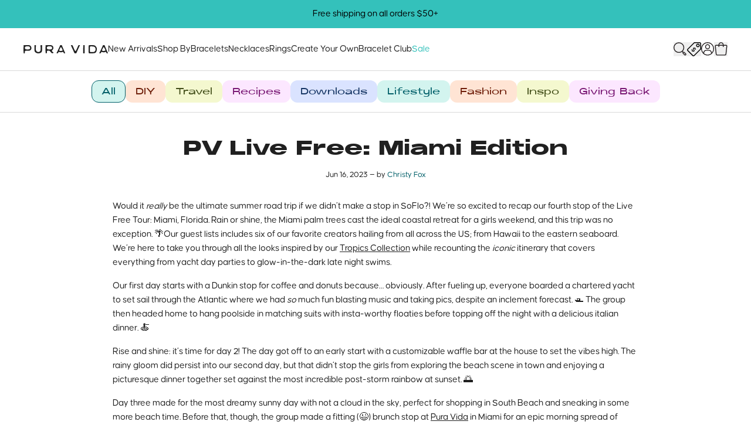

--- FILE ---
content_type: text/html; charset=utf-8
request_url: https://uk.puravidabracelets.com/blogs/the-pv-scoop/pv-live-free-miami-edition
body_size: 52365
content:
<!doctype html>
<html class="js" lang="en">
  <head>

    <script>
  
  window.dataLayer = window.dataLayer || [];

  // Osano Google Consent
  function gtag(){dataLayer.push(arguments);}
  gtag('consent','default',{
    'ad_storage':'denied',
    'analytics_storage':'denied',
    'ad_user_data':'denied',
    'ad_personalization':'denied',
    'personalization_storage':'denied',
    'functionality_storage':'granted',
    'security_storage':'granted',
    'wait_for_update': 500
  });
  gtag("set", "ads_data_redaction", true);
  // End Osano Google Consent

  dataLayer.push({
    'pageType': 'article',
    'shopDomain': 'puravidabracelets.myshopify.com',
    'customer': {
      'isLoggedIn':false,
    },
    'template': 'article'
  });

  

    window.dataLayer.push({
      'google_tag_params': {
        'ecomm_pagetype': 'other',
      }
    });

  

</script>

    <script src="https://cmp.osano.com/Azq8QaSOZ923Y2fMg/0e5bf728-c0ea-43f4-82d9-c7cf68111f88/osano.js" async></script>
     
    

    <link href="//uk.puravidabracelets.com/cdn/shop/t/594/assets/theme.min.js?v=43383437673070633471768288784" as="script" rel="preload">
    <link href="//uk.puravidabracelets.com/cdn/shop/t/594/assets/cart.min.js?v=167838136291001493521762214523" as="script" rel="preload">
    <link href="//uk.puravidabracelets.com/cdn/shop/t/594/assets/swiper.min.js?v=104312064931231207321743715427" as="script" rel="preload">
    
    <meta charset="utf-8">
    <meta http-equiv="X-UA-Compatible" content="IE=edge">
    <meta name="viewport" content="width=device-width,initial-scale=1">
    <meta name="theme-color" content="#000">
    <link rel="canonical" href="https://uk.puravidabracelets.com/blogs/the-pv-scoop/pv-live-free-miami-edition">
    <link rel="apple-touch-icon" href="//uk.puravidabracelets.com/cdn/shop/files/favicon_ba011f2f-6f19-469d-b82d-d161fdb2a2df.png?crop=center&height=180&v=1755536169&width=180">
    <link rel="shortcut icon" type="image/png" href="//uk.puravidabracelets.com/cdn/shop/files/favicon_ba011f2f-6f19-469d-b82d-d161fdb2a2df.png?crop=center&height=64&v=1755536169&width=64">

    <link rel="preconnect" href="https://www.googletagmanager.com">
    <link rel="preconnect" href="https://www.clarity.ms">

    <meta name="pinterest-rich-pin" content="false">
    <meta name="globalsign-domain-verification" content="LUMxQ9Avu7P86lNPRbO97fDZ2bp7-HoLpdqjSZ7V8J" />
    <meta name="google-site-verification" content="ACGsMvsTXlYJbrl72agutq_TYML5FkDNJRTkQo8yLeM" />
    <meta name="google-site-verification" content="7r_XkmIixL56Fj98SwEgbJmNji5A1MRgH6kbpKKSOtY" />
    <meta name="google-site-verification" content="Vik3FD1XRgE6QcrOUipxGHHIQ3TXUfymkdGLFUoLZVI" />
    <meta name="p:domain_verify" content="2ea8e3646dc29e3d28b86101ab843701"/>

    <title>PV Live Free: Miami Edition</title>

    
      <meta name="description" content="Would it really be the ultimate summer road trip if we didn’t make a stop in SoFlo?! We’re so excited to recap our fourth stop of the Live Free Tour: Miami, Florida. Rain or shine, the Miami palm trees cast the ideal coastal retreat for a girls weekend, and this trip was no exception. 🌴Our guest lists includes six of o">
    
    
    
      <script>(function(w,d,s,l,i){w[l]=w[l]||[];w[l].push({'gtm.start':
      new Date().getTime(),event:'gtm.js'});var f=d.getElementsByTagName(s)[0],
      j=d.createElement(s),dl=l!='dataLayer'?'&l='+l:'';j.async=true;j.src=
      'https://www.googletagmanager.com/gtm.js?id='+i+dl;f.parentNode.insertBefore(j,f);
      })(window,document,'script','dataLayer','GTM-T4CH5C');</script>
    

    

    

<meta property="og:site_name" content="Pura Vida Bracelets">
<meta property="og:url" content="https://uk.puravidabracelets.com/blogs/the-pv-scoop/pv-live-free-miami-edition">
<meta property="og:title" content="PV Live Free: Miami Edition">
<meta property="og:type" content="article">
<meta property="og:description" content="Would it really be the ultimate summer road trip if we didn’t make a stop in SoFlo?! We’re so excited to recap our fourth stop of the Live Free Tour: Miami, Florida. Rain or shine, the Miami palm trees cast the ideal coastal retreat for a girls weekend, and this trip was no exception. 🌴Our guest lists includes six of o"><meta property="og:image" content="http://uk.puravidabracelets.com/cdn/shop/articles/5.jpg?v=1686771983">
  <meta property="og:image:secure_url" content="https://uk.puravidabracelets.com/cdn/shop/articles/5.jpg?v=1686771983">
  <meta property="og:image:width" content="1200">
  <meta property="og:image:height" content="1200"><meta name="twitter:card" content="summary_large_image">
<meta name="twitter:title" content="PV Live Free: Miami Edition">
<meta name="twitter:description" content="Would it really be the ultimate summer road trip if we didn’t make a stop in SoFlo?! We’re so excited to recap our fourth stop of the Live Free Tour: Miami, Florida. Rain or shine, the Miami palm trees cast the ideal coastal retreat for a girls weekend, and this trip was no exception. 🌴Our guest lists includes six of o">


    <script>
  window.shop_api = {
    shop: {
      permanentDomain: 'puravidabracelets.myshopify.com',
      region: 'com',
      url: 'https://www.puravidabracelets.com',
      moneyFormat: "£{{amount}}",
    },
    customer: {
      loggedIn:false,},
    request: {
      path: '/blogs/the-pv-scoop/pv-live-free-miami-edition'
    },
    cart: {
      total: 0,
      currency: 'GBP',
      json: {"note":null,"attributes":{},"original_total_price":0,"total_price":0,"total_discount":0,"total_weight":0.0,"item_count":0,"items":[],"requires_shipping":false,"currency":"GBP","items_subtotal_price":0,"cart_level_discount_applications":[],"checkout_charge_amount":0},
      itemCount: 0,
    },
    routes: {
      cart_add_url: '/cart/add.js',
      cart_change_url: '/cart/change.js',
      cart_update_url: '/cart/update.js',
      cart_url: '/cart.js',
      cart_json: '/cart.json',
      cart_clear_url: '/cart/clear.js',
      root_url: '/',
    },
    settings: {
      cartTiers: [],
      giftEnabled: false,
      bogoHeader: 'Good Choice!',
      bogoBody: 'Add another BOGO item to your cart for FREE!*',
      bogoDisclaimer: '*Qualifying BOGO item of equal or lesser value. Some exclusions apply.',
      bogoButtonText: 'SHOP NOW',
      bogoButtonUrl: '/collections/bogo',
      
        customProfanityFilter: JSON.parse('["shat","foreskin","f[heart]ck","f♥ck","f♡ck","HUMP+DUMP","hump"]'),
      
    },
    strings: {
      addToCart: `Add to Cart`,
      soldOut: `Sold Out`,
      unavailable: `Unavailable`,
      preOrder: `Pre-Order`
    },
    template: {
      full: 'article',
      name: "article",
      suffix: null
    },
    vendor: {
      klaviyo: {
        publicApiKey: 'JpiXrs',
        newsletterListId: 'JLdJQT'
      },
      attentive: {
        signUpSourceId: ''
      },
      influence: {}
    },swipers: {},
    swiperParams: {}
  };
</script>

    <script src="//uk.puravidabracelets.com/cdn/shop/t/594/assets/swiper.min.js?v=104312064931231207321743715427" defer></script>
    <script src="//uk.puravidabracelets.com/cdn/shop/t/594/assets/cart.min.js?v=167838136291001493521762214523" defer></script>
    <script src="//uk.puravidabracelets.com/cdn/shop/t/594/assets/theme.min.js?v=43383437673070633471768288784" defer></script>

    <script>window.performance && window.performance.mark && window.performance.mark('shopify.content_for_header.start');</script><meta name="facebook-domain-verification" content="5bdcl98kb7qht1nuehqpkghcjibd80">
<meta id="shopify-digital-wallet" name="shopify-digital-wallet" content="/2976313/digital_wallets/dialog">
<meta name="shopify-checkout-api-token" content="1f6f2d0d9905fa2dc4aee204ca903222">
<meta id="in-context-paypal-metadata" data-shop-id="2976313" data-venmo-supported="true" data-environment="production" data-locale="en_US" data-paypal-v4="true" data-currency="GBP">
<link rel="alternate" type="application/atom+xml" title="Feed" href="/blogs/the-pv-scoop.atom" />
<link rel="alternate" hreflang="x-default" href="https://www.puravidabracelets.com/blogs/the-pv-scoop/pv-live-free-miami-edition">
<link rel="alternate" hreflang="en-CA" href="https://ca.puravidabracelets.com/blogs/the-pv-scoop/pv-live-free-miami-edition">
<link rel="alternate" hreflang="en-GB" href="https://uk.puravidabracelets.com/blogs/the-pv-scoop/pv-live-free-miami-edition">
<link rel="alternate" hreflang="en-US" href="https://www.puravidabracelets.com/blogs/the-pv-scoop/pv-live-free-miami-edition">
<script async="async" src="/checkouts/internal/preloads.js?locale=en-GB"></script>
<link rel="preconnect" href="https://shop.app" crossorigin="anonymous">
<script async="async" src="https://shop.app/checkouts/internal/preloads.js?locale=en-GB&shop_id=2976313" crossorigin="anonymous"></script>
<script id="apple-pay-shop-capabilities" type="application/json">{"shopId":2976313,"countryCode":"US","currencyCode":"GBP","merchantCapabilities":["supports3DS"],"merchantId":"gid:\/\/shopify\/Shop\/2976313","merchantName":"Pura Vida Bracelets","requiredBillingContactFields":["postalAddress","email"],"requiredShippingContactFields":["postalAddress","email"],"shippingType":"shipping","supportedNetworks":["visa","masterCard","amex","discover","elo","jcb"],"total":{"type":"pending","label":"Pura Vida Bracelets","amount":"1.00"},"shopifyPaymentsEnabled":true,"supportsSubscriptions":true}</script>
<script id="shopify-features" type="application/json">{"accessToken":"1f6f2d0d9905fa2dc4aee204ca903222","betas":["rich-media-storefront-analytics"],"domain":"uk.puravidabracelets.com","predictiveSearch":true,"shopId":2976313,"locale":"en"}</script>
<script>var Shopify = Shopify || {};
Shopify.shop = "puravidabracelets.myshopify.com";
Shopify.locale = "en";
Shopify.currency = {"active":"GBP","rate":"0.75635567"};
Shopify.country = "GB";
Shopify.theme = {"name":"Production","id":132548722774,"schema_name":"Pura Vida","schema_version":"1.0.0","theme_store_id":null,"role":"main"};
Shopify.theme.handle = "null";
Shopify.theme.style = {"id":null,"handle":null};
Shopify.cdnHost = "uk.puravidabracelets.com/cdn";
Shopify.routes = Shopify.routes || {};
Shopify.routes.root = "/";</script>
<script type="module">!function(o){(o.Shopify=o.Shopify||{}).modules=!0}(window);</script>
<script>!function(o){function n(){var o=[];function n(){o.push(Array.prototype.slice.apply(arguments))}return n.q=o,n}var t=o.Shopify=o.Shopify||{};t.loadFeatures=n(),t.autoloadFeatures=n()}(window);</script>
<script>
  window.ShopifyPay = window.ShopifyPay || {};
  window.ShopifyPay.apiHost = "shop.app\/pay";
  window.ShopifyPay.redirectState = null;
</script>
<script id="shop-js-analytics" type="application/json">{"pageType":"article"}</script>
<script defer="defer" async type="module" src="//uk.puravidabracelets.com/cdn/shopifycloud/shop-js/modules/v2/client.init-shop-cart-sync_C5BV16lS.en.esm.js"></script>
<script defer="defer" async type="module" src="//uk.puravidabracelets.com/cdn/shopifycloud/shop-js/modules/v2/chunk.common_CygWptCX.esm.js"></script>
<script type="module">
  await import("//uk.puravidabracelets.com/cdn/shopifycloud/shop-js/modules/v2/client.init-shop-cart-sync_C5BV16lS.en.esm.js");
await import("//uk.puravidabracelets.com/cdn/shopifycloud/shop-js/modules/v2/chunk.common_CygWptCX.esm.js");

  window.Shopify.SignInWithShop?.initShopCartSync?.({"fedCMEnabled":true,"windoidEnabled":true});

</script>
<script>
  window.Shopify = window.Shopify || {};
  if (!window.Shopify.featureAssets) window.Shopify.featureAssets = {};
  window.Shopify.featureAssets['shop-js'] = {"shop-cart-sync":["modules/v2/client.shop-cart-sync_ZFArdW7E.en.esm.js","modules/v2/chunk.common_CygWptCX.esm.js"],"init-fed-cm":["modules/v2/client.init-fed-cm_CmiC4vf6.en.esm.js","modules/v2/chunk.common_CygWptCX.esm.js"],"shop-button":["modules/v2/client.shop-button_tlx5R9nI.en.esm.js","modules/v2/chunk.common_CygWptCX.esm.js"],"shop-cash-offers":["modules/v2/client.shop-cash-offers_DOA2yAJr.en.esm.js","modules/v2/chunk.common_CygWptCX.esm.js","modules/v2/chunk.modal_D71HUcav.esm.js"],"init-windoid":["modules/v2/client.init-windoid_sURxWdc1.en.esm.js","modules/v2/chunk.common_CygWptCX.esm.js"],"shop-toast-manager":["modules/v2/client.shop-toast-manager_ClPi3nE9.en.esm.js","modules/v2/chunk.common_CygWptCX.esm.js"],"init-shop-email-lookup-coordinator":["modules/v2/client.init-shop-email-lookup-coordinator_B8hsDcYM.en.esm.js","modules/v2/chunk.common_CygWptCX.esm.js"],"init-shop-cart-sync":["modules/v2/client.init-shop-cart-sync_C5BV16lS.en.esm.js","modules/v2/chunk.common_CygWptCX.esm.js"],"avatar":["modules/v2/client.avatar_BTnouDA3.en.esm.js"],"pay-button":["modules/v2/client.pay-button_FdsNuTd3.en.esm.js","modules/v2/chunk.common_CygWptCX.esm.js"],"init-customer-accounts":["modules/v2/client.init-customer-accounts_DxDtT_ad.en.esm.js","modules/v2/client.shop-login-button_C5VAVYt1.en.esm.js","modules/v2/chunk.common_CygWptCX.esm.js","modules/v2/chunk.modal_D71HUcav.esm.js"],"init-shop-for-new-customer-accounts":["modules/v2/client.init-shop-for-new-customer-accounts_ChsxoAhi.en.esm.js","modules/v2/client.shop-login-button_C5VAVYt1.en.esm.js","modules/v2/chunk.common_CygWptCX.esm.js","modules/v2/chunk.modal_D71HUcav.esm.js"],"shop-login-button":["modules/v2/client.shop-login-button_C5VAVYt1.en.esm.js","modules/v2/chunk.common_CygWptCX.esm.js","modules/v2/chunk.modal_D71HUcav.esm.js"],"init-customer-accounts-sign-up":["modules/v2/client.init-customer-accounts-sign-up_CPSyQ0Tj.en.esm.js","modules/v2/client.shop-login-button_C5VAVYt1.en.esm.js","modules/v2/chunk.common_CygWptCX.esm.js","modules/v2/chunk.modal_D71HUcav.esm.js"],"shop-follow-button":["modules/v2/client.shop-follow-button_Cva4Ekp9.en.esm.js","modules/v2/chunk.common_CygWptCX.esm.js","modules/v2/chunk.modal_D71HUcav.esm.js"],"checkout-modal":["modules/v2/client.checkout-modal_BPM8l0SH.en.esm.js","modules/v2/chunk.common_CygWptCX.esm.js","modules/v2/chunk.modal_D71HUcav.esm.js"],"lead-capture":["modules/v2/client.lead-capture_Bi8yE_yS.en.esm.js","modules/v2/chunk.common_CygWptCX.esm.js","modules/v2/chunk.modal_D71HUcav.esm.js"],"shop-login":["modules/v2/client.shop-login_D6lNrXab.en.esm.js","modules/v2/chunk.common_CygWptCX.esm.js","modules/v2/chunk.modal_D71HUcav.esm.js"],"payment-terms":["modules/v2/client.payment-terms_CZxnsJam.en.esm.js","modules/v2/chunk.common_CygWptCX.esm.js","modules/v2/chunk.modal_D71HUcav.esm.js"]};
</script>
<script>(function() {
  var isLoaded = false;
  function asyncLoad() {
    if (isLoaded) return;
    isLoaded = true;
    var urls = ["https:\/\/widgets.automizely.com\/aftership\/gmv.js?organization_id=ae25e988e2b148e99038b5a6516f5cda\u0026shop=puravidabracelets.myshopify.com","https:\/\/static.klaviyo.com\/onsite\/js\/klaviyo.js?company_id=XArRRS\u0026shop=puravidabracelets.myshopify.com","https:\/\/static.rechargecdn.com\/assets\/js\/widget.min.js?shop=puravidabracelets.myshopify.com","https:\/\/widget.ecocart.tools\/ecocart.js?shop_name=puravidabracelets.myshopify.com\u0026shop=puravidabracelets.myshopify.com","https:\/\/storm.spicegems.org\/0\/js\/scripttags\/puravidabracelets\/country_redirect_c93cfde4f0cabcbadb291a68dd3c213a.min.js?v=52\u0026shop=puravidabracelets.myshopify.com"];
    for (var i = 0; i < urls.length; i++) {
      var s = document.createElement('script');
      s.type = 'text/javascript';
      s.async = true;
      s.src = urls[i];
      var x = document.getElementsByTagName('script')[0];
      x.parentNode.insertBefore(s, x);
    }
  };
  if(window.attachEvent) {
    window.attachEvent('onload', asyncLoad);
  } else {
    window.addEventListener('load', asyncLoad, false);
  }
})();</script>
<script id="__st">var __st={"a":2976313,"offset":-28800,"reqid":"6b070021-1905-4341-9463-8d077240c6cc-1768835831","pageurl":"uk.puravidabracelets.com\/blogs\/the-pv-scoop\/pv-live-free-miami-edition","s":"articles-557707198550","u":"0ce7467780cc","p":"article","rtyp":"article","rid":557707198550};</script>
<script>window.ShopifyPaypalV4VisibilityTracking = true;</script>
<script id="captcha-bootstrap">!function(){'use strict';const t='contact',e='account',n='new_comment',o=[[t,t],['blogs',n],['comments',n],[t,'customer']],c=[[e,'customer_login'],[e,'guest_login'],[e,'recover_customer_password'],[e,'create_customer']],r=t=>t.map((([t,e])=>`form[action*='/${t}']:not([data-nocaptcha='true']) input[name='form_type'][value='${e}']`)).join(','),a=t=>()=>t?[...document.querySelectorAll(t)].map((t=>t.form)):[];function s(){const t=[...o],e=r(t);return a(e)}const i='password',u='form_key',d=['recaptcha-v3-token','g-recaptcha-response','h-captcha-response',i],f=()=>{try{return window.sessionStorage}catch{return}},m='__shopify_v',_=t=>t.elements[u];function p(t,e,n=!1){try{const o=window.sessionStorage,c=JSON.parse(o.getItem(e)),{data:r}=function(t){const{data:e,action:n}=t;return t[m]||n?{data:e,action:n}:{data:t,action:n}}(c);for(const[e,n]of Object.entries(r))t.elements[e]&&(t.elements[e].value=n);n&&o.removeItem(e)}catch(o){console.error('form repopulation failed',{error:o})}}const l='form_type',E='cptcha';function T(t){t.dataset[E]=!0}const w=window,h=w.document,L='Shopify',v='ce_forms',y='captcha';let A=!1;((t,e)=>{const n=(g='f06e6c50-85a8-45c8-87d0-21a2b65856fe',I='https://cdn.shopify.com/shopifycloud/storefront-forms-hcaptcha/ce_storefront_forms_captcha_hcaptcha.v1.5.2.iife.js',D={infoText:'Protected by hCaptcha',privacyText:'Privacy',termsText:'Terms'},(t,e,n)=>{const o=w[L][v],c=o.bindForm;if(c)return c(t,g,e,D).then(n);var r;o.q.push([[t,g,e,D],n]),r=I,A||(h.body.append(Object.assign(h.createElement('script'),{id:'captcha-provider',async:!0,src:r})),A=!0)});var g,I,D;w[L]=w[L]||{},w[L][v]=w[L][v]||{},w[L][v].q=[],w[L][y]=w[L][y]||{},w[L][y].protect=function(t,e){n(t,void 0,e),T(t)},Object.freeze(w[L][y]),function(t,e,n,w,h,L){const[v,y,A,g]=function(t,e,n){const i=e?o:[],u=t?c:[],d=[...i,...u],f=r(d),m=r(i),_=r(d.filter((([t,e])=>n.includes(e))));return[a(f),a(m),a(_),s()]}(w,h,L),I=t=>{const e=t.target;return e instanceof HTMLFormElement?e:e&&e.form},D=t=>v().includes(t);t.addEventListener('submit',(t=>{const e=I(t);if(!e)return;const n=D(e)&&!e.dataset.hcaptchaBound&&!e.dataset.recaptchaBound,o=_(e),c=g().includes(e)&&(!o||!o.value);(n||c)&&t.preventDefault(),c&&!n&&(function(t){try{if(!f())return;!function(t){const e=f();if(!e)return;const n=_(t);if(!n)return;const o=n.value;o&&e.removeItem(o)}(t);const e=Array.from(Array(32),(()=>Math.random().toString(36)[2])).join('');!function(t,e){_(t)||t.append(Object.assign(document.createElement('input'),{type:'hidden',name:u})),t.elements[u].value=e}(t,e),function(t,e){const n=f();if(!n)return;const o=[...t.querySelectorAll(`input[type='${i}']`)].map((({name:t})=>t)),c=[...d,...o],r={};for(const[a,s]of new FormData(t).entries())c.includes(a)||(r[a]=s);n.setItem(e,JSON.stringify({[m]:1,action:t.action,data:r}))}(t,e)}catch(e){console.error('failed to persist form',e)}}(e),e.submit())}));const S=(t,e)=>{t&&!t.dataset[E]&&(n(t,e.some((e=>e===t))),T(t))};for(const o of['focusin','change'])t.addEventListener(o,(t=>{const e=I(t);D(e)&&S(e,y())}));const B=e.get('form_key'),M=e.get(l),P=B&&M;t.addEventListener('DOMContentLoaded',(()=>{const t=y();if(P)for(const e of t)e.elements[l].value===M&&p(e,B);[...new Set([...A(),...v().filter((t=>'true'===t.dataset.shopifyCaptcha))])].forEach((e=>S(e,t)))}))}(h,new URLSearchParams(w.location.search),n,t,e,['guest_login'])})(!1,!0)}();</script>
<script integrity="sha256-4kQ18oKyAcykRKYeNunJcIwy7WH5gtpwJnB7kiuLZ1E=" data-source-attribution="shopify.loadfeatures" defer="defer" src="//uk.puravidabracelets.com/cdn/shopifycloud/storefront/assets/storefront/load_feature-a0a9edcb.js" crossorigin="anonymous"></script>
<script crossorigin="anonymous" defer="defer" src="//uk.puravidabracelets.com/cdn/shopifycloud/storefront/assets/shopify_pay/storefront-65b4c6d7.js?v=20250812"></script>
<script data-source-attribution="shopify.dynamic_checkout.dynamic.init">var Shopify=Shopify||{};Shopify.PaymentButton=Shopify.PaymentButton||{isStorefrontPortableWallets:!0,init:function(){window.Shopify.PaymentButton.init=function(){};var t=document.createElement("script");t.src="https://uk.puravidabracelets.com/cdn/shopifycloud/portable-wallets/latest/portable-wallets.en.js",t.type="module",document.head.appendChild(t)}};
</script>
<script data-source-attribution="shopify.dynamic_checkout.buyer_consent">
  function portableWalletsHideBuyerConsent(e){var t=document.getElementById("shopify-buyer-consent"),n=document.getElementById("shopify-subscription-policy-button");t&&n&&(t.classList.add("hidden"),t.setAttribute("aria-hidden","true"),n.removeEventListener("click",e))}function portableWalletsShowBuyerConsent(e){var t=document.getElementById("shopify-buyer-consent"),n=document.getElementById("shopify-subscription-policy-button");t&&n&&(t.classList.remove("hidden"),t.removeAttribute("aria-hidden"),n.addEventListener("click",e))}window.Shopify?.PaymentButton&&(window.Shopify.PaymentButton.hideBuyerConsent=portableWalletsHideBuyerConsent,window.Shopify.PaymentButton.showBuyerConsent=portableWalletsShowBuyerConsent);
</script>
<script data-source-attribution="shopify.dynamic_checkout.cart.bootstrap">document.addEventListener("DOMContentLoaded",(function(){function t(){return document.querySelector("shopify-accelerated-checkout-cart, shopify-accelerated-checkout")}if(t())Shopify.PaymentButton.init();else{new MutationObserver((function(e,n){t()&&(Shopify.PaymentButton.init(),n.disconnect())})).observe(document.body,{childList:!0,subtree:!0})}}));
</script>
<link id="shopify-accelerated-checkout-styles" rel="stylesheet" media="screen" href="https://uk.puravidabracelets.com/cdn/shopifycloud/portable-wallets/latest/accelerated-checkout-backwards-compat.css" crossorigin="anonymous">
<style id="shopify-accelerated-checkout-cart">
        #shopify-buyer-consent {
  margin-top: 1em;
  display: inline-block;
  width: 100%;
}

#shopify-buyer-consent.hidden {
  display: none;
}

#shopify-subscription-policy-button {
  background: none;
  border: none;
  padding: 0;
  text-decoration: underline;
  font-size: inherit;
  cursor: pointer;
}

#shopify-subscription-policy-button::before {
  box-shadow: none;
}

      </style>

<script>window.performance && window.performance.mark && window.performance.mark('shopify.content_for_header.end');</script>

    <link href="//uk.puravidabracelets.com/cdn/shop/t/594/assets/theme.css?v=168183836375584927921768335578" rel="stylesheet" type="text/css" media="all" />

    <style>
  :root {
    --primary-color: ;
  }
</style>

    <script type="text/javascript">
        (function(c,l,a,r,i,t,y){
            c[a]=c[a]||function(){(c[a].q=c[a].q||[]).push(arguments)};
            t=l.createElement(r);t.async=1;t.src="https://www.clarity.ms/tag/"+i;
            y=l.getElementsByTagName(r)[0];y.parentNode.insertBefore(t,y);
        })(window, document, "clarity", "script", "r8rlz44ebr");
    </script>

  <!-- BEGIN app block: shopify://apps/elevar-conversion-tracking/blocks/dataLayerEmbed/bc30ab68-b15c-4311-811f-8ef485877ad6 -->



<script type="module" dynamic>
  const configUrl = "/a/elevar/static/configs/05bcc4ffe988416e95aa77c2575cd6501902d0bb/config.js";
  const config = (await import(configUrl)).default;
  const scriptUrl = config.script_src_app_theme_embed;

  if (scriptUrl) {
    const { handler } = await import(scriptUrl);

    await handler(
      config,
      {
        cartData: {
  marketId: "20018823254",
  attributes:{},
  cartTotal: "0.0",
  currencyCode:"GBP",
  items: []
}
,
        user: {cartTotal: "0.0",
    currencyCode:"GBP",customer: {},
}
,
        isOnCartPage:false,
        collectionView:null,
        searchResultsView:null,
        productView:null,
        checkoutComplete: null
      }
    );
  }
</script>


<!-- END app block --><!-- BEGIN app block: shopify://apps/triplewhale/blocks/triple_pixel_snippet/483d496b-3f1a-4609-aea7-8eee3b6b7a2a --><link rel='preconnect dns-prefetch' href='https://api.config-security.com/' crossorigin />
<link rel='preconnect dns-prefetch' href='https://conf.config-security.com/' crossorigin />
<script>
/* >> TriplePixel :: start*/
window.TriplePixelData={TripleName:"puravidabracelets.myshopify.com",ver:"2.16",plat:"SHOPIFY",isHeadless:false,src:'SHOPIFY_EXT',product:{id:"",name:``,price:"",variant:""},search:"",collection:"",cart:"",template:"article",curr:"GBP" || "USD"},function(W,H,A,L,E,_,B,N){function O(U,T,P,H,R){void 0===R&&(R=!1),H=new XMLHttpRequest,P?(H.open("POST",U,!0),H.setRequestHeader("Content-Type","text/plain")):H.open("GET",U,!0),H.send(JSON.stringify(P||{})),H.onreadystatechange=function(){4===H.readyState&&200===H.status?(R=H.responseText,U.includes("/first")?eval(R):P||(N[B]=R)):(299<H.status||H.status<200)&&T&&!R&&(R=!0,O(U,T-1,P))}}if(N=window,!N[H+"sn"]){N[H+"sn"]=1,L=function(){return Date.now().toString(36)+"_"+Math.random().toString(36)};try{A.setItem(H,1+(0|A.getItem(H)||0)),(E=JSON.parse(A.getItem(H+"U")||"[]")).push({u:location.href,r:document.referrer,t:Date.now(),id:L()}),A.setItem(H+"U",JSON.stringify(E))}catch(e){}var i,m,p;A.getItem('"!nC`')||(_=A,A=N,A[H]||(E=A[H]=function(t,e,i){return void 0===i&&(i=[]),"State"==t?E.s:(W=L(),(E._q=E._q||[]).push([W,t,e].concat(i)),W)},E.s="Installed",E._q=[],E.ch=W,B="configSecurityConfModel",N[B]=1,O("https://conf.config-security.com/model",5),i=L(),m=A[atob("c2NyZWVu")],_.setItem("di_pmt_wt",i),p={id:i,action:"profile",avatar:_.getItem("auth-security_rand_salt_"),time:m[atob("d2lkdGg=")]+":"+m[atob("aGVpZ2h0")],host:A.TriplePixelData.TripleName,plat:A.TriplePixelData.plat,url:window.location.href.slice(0,500),ref:document.referrer,ver:A.TriplePixelData.ver},O("https://api.config-security.com/event",5,p),O("https://api.config-security.com/first?host=".concat(p.host,"&plat=").concat(p.plat),5)))}}("","TriplePixel",localStorage);
/* << TriplePixel :: end*/
</script>



<!-- END app block --><!-- BEGIN app block: shopify://apps/intelligems-a-b-testing/blocks/intelligems-script/fa83b64c-0c77-4c0c-b4b2-b94b42f5ef19 --><script>
  window._template = {
    directory: "",
    name: "article",
    suffix: "",
  };
  window.__productIdFromTemplate = null;
  window.__plpCollectionIdFromTemplate = null;
</script>
<script type="module" blocking="render" fetchpriority="high" src="https://cdn.intelligems.io/esm/74f1b220e7d6/bundle.js" data-em-disable async></script>


<!-- END app block --><!-- BEGIN app block: shopify://apps/pccd3n954-opensend/blocks/opensend/2b2c3b10-a7b7-4c6a-8fec-fa45612cd8d4 -->
<script type='text/javascript'>
!function(s) {
  let o = s.createElement('script'), u = s.getElementsByTagName('script')[0];
  o.src = 'https://cdn.aggle.net/oir/oir.min.js';
  o.async = !0, o.setAttribute('oirtyp', '48b1feaa'), o.setAttribute('oirid', 'PCCD3N954');
  u.parentNode.insertBefore(o, u);
}(document);
</script>

<script type='text/javascript'>
!function(e) {
  let t = {  };
  (e._oirtrk = e._oirtrk || []).push(['track', 'on-site', t]);
}(window);
</script>


<!-- END app block --><!-- BEGIN app block: shopify://apps/klaviyo-email-marketing-sms/blocks/klaviyo-onsite-embed/2632fe16-c075-4321-a88b-50b567f42507 -->












  <script async src="https://static.klaviyo.com/onsite/js/JpiXrs/klaviyo.js?company_id=JpiXrs"></script>
  <script>!function(){if(!window.klaviyo){window._klOnsite=window._klOnsite||[];try{window.klaviyo=new Proxy({},{get:function(n,i){return"push"===i?function(){var n;(n=window._klOnsite).push.apply(n,arguments)}:function(){for(var n=arguments.length,o=new Array(n),w=0;w<n;w++)o[w]=arguments[w];var t="function"==typeof o[o.length-1]?o.pop():void 0,e=new Promise((function(n){window._klOnsite.push([i].concat(o,[function(i){t&&t(i),n(i)}]))}));return e}}})}catch(n){window.klaviyo=window.klaviyo||[],window.klaviyo.push=function(){var n;(n=window._klOnsite).push.apply(n,arguments)}}}}();</script>

  




  <script>
    window.klaviyoReviewsProductDesignMode = false
  </script>







<!-- END app block --><link href="https://monorail-edge.shopifysvc.com" rel="dns-prefetch">
<script>(function(){if ("sendBeacon" in navigator && "performance" in window) {try {var session_token_from_headers = performance.getEntriesByType('navigation')[0].serverTiming.find(x => x.name == '_s').description;} catch {var session_token_from_headers = undefined;}var session_cookie_matches = document.cookie.match(/_shopify_s=([^;]*)/);var session_token_from_cookie = session_cookie_matches && session_cookie_matches.length === 2 ? session_cookie_matches[1] : "";var session_token = session_token_from_headers || session_token_from_cookie || "";function handle_abandonment_event(e) {var entries = performance.getEntries().filter(function(entry) {return /monorail-edge.shopifysvc.com/.test(entry.name);});if (!window.abandonment_tracked && entries.length === 0) {window.abandonment_tracked = true;var currentMs = Date.now();var navigation_start = performance.timing.navigationStart;var payload = {shop_id: 2976313,url: window.location.href,navigation_start,duration: currentMs - navigation_start,session_token,page_type: "article"};window.navigator.sendBeacon("https://monorail-edge.shopifysvc.com/v1/produce", JSON.stringify({schema_id: "online_store_buyer_site_abandonment/1.1",payload: payload,metadata: {event_created_at_ms: currentMs,event_sent_at_ms: currentMs}}));}}window.addEventListener('pagehide', handle_abandonment_event);}}());</script>
<script id="web-pixels-manager-setup">(function e(e,d,r,n,o){if(void 0===o&&(o={}),!Boolean(null===(a=null===(i=window.Shopify)||void 0===i?void 0:i.analytics)||void 0===a?void 0:a.replayQueue)){var i,a;window.Shopify=window.Shopify||{};var t=window.Shopify;t.analytics=t.analytics||{};var s=t.analytics;s.replayQueue=[],s.publish=function(e,d,r){return s.replayQueue.push([e,d,r]),!0};try{self.performance.mark("wpm:start")}catch(e){}var l=function(){var e={modern:/Edge?\/(1{2}[4-9]|1[2-9]\d|[2-9]\d{2}|\d{4,})\.\d+(\.\d+|)|Firefox\/(1{2}[4-9]|1[2-9]\d|[2-9]\d{2}|\d{4,})\.\d+(\.\d+|)|Chrom(ium|e)\/(9{2}|\d{3,})\.\d+(\.\d+|)|(Maci|X1{2}).+ Version\/(15\.\d+|(1[6-9]|[2-9]\d|\d{3,})\.\d+)([,.]\d+|)( \(\w+\)|)( Mobile\/\w+|) Safari\/|Chrome.+OPR\/(9{2}|\d{3,})\.\d+\.\d+|(CPU[ +]OS|iPhone[ +]OS|CPU[ +]iPhone|CPU IPhone OS|CPU iPad OS)[ +]+(15[._]\d+|(1[6-9]|[2-9]\d|\d{3,})[._]\d+)([._]\d+|)|Android:?[ /-](13[3-9]|1[4-9]\d|[2-9]\d{2}|\d{4,})(\.\d+|)(\.\d+|)|Android.+Firefox\/(13[5-9]|1[4-9]\d|[2-9]\d{2}|\d{4,})\.\d+(\.\d+|)|Android.+Chrom(ium|e)\/(13[3-9]|1[4-9]\d|[2-9]\d{2}|\d{4,})\.\d+(\.\d+|)|SamsungBrowser\/([2-9]\d|\d{3,})\.\d+/,legacy:/Edge?\/(1[6-9]|[2-9]\d|\d{3,})\.\d+(\.\d+|)|Firefox\/(5[4-9]|[6-9]\d|\d{3,})\.\d+(\.\d+|)|Chrom(ium|e)\/(5[1-9]|[6-9]\d|\d{3,})\.\d+(\.\d+|)([\d.]+$|.*Safari\/(?![\d.]+ Edge\/[\d.]+$))|(Maci|X1{2}).+ Version\/(10\.\d+|(1[1-9]|[2-9]\d|\d{3,})\.\d+)([,.]\d+|)( \(\w+\)|)( Mobile\/\w+|) Safari\/|Chrome.+OPR\/(3[89]|[4-9]\d|\d{3,})\.\d+\.\d+|(CPU[ +]OS|iPhone[ +]OS|CPU[ +]iPhone|CPU IPhone OS|CPU iPad OS)[ +]+(10[._]\d+|(1[1-9]|[2-9]\d|\d{3,})[._]\d+)([._]\d+|)|Android:?[ /-](13[3-9]|1[4-9]\d|[2-9]\d{2}|\d{4,})(\.\d+|)(\.\d+|)|Mobile Safari.+OPR\/([89]\d|\d{3,})\.\d+\.\d+|Android.+Firefox\/(13[5-9]|1[4-9]\d|[2-9]\d{2}|\d{4,})\.\d+(\.\d+|)|Android.+Chrom(ium|e)\/(13[3-9]|1[4-9]\d|[2-9]\d{2}|\d{4,})\.\d+(\.\d+|)|Android.+(UC? ?Browser|UCWEB|U3)[ /]?(15\.([5-9]|\d{2,})|(1[6-9]|[2-9]\d|\d{3,})\.\d+)\.\d+|SamsungBrowser\/(5\.\d+|([6-9]|\d{2,})\.\d+)|Android.+MQ{2}Browser\/(14(\.(9|\d{2,})|)|(1[5-9]|[2-9]\d|\d{3,})(\.\d+|))(\.\d+|)|K[Aa][Ii]OS\/(3\.\d+|([4-9]|\d{2,})\.\d+)(\.\d+|)/},d=e.modern,r=e.legacy,n=navigator.userAgent;return n.match(d)?"modern":n.match(r)?"legacy":"unknown"}(),u="modern"===l?"modern":"legacy",c=(null!=n?n:{modern:"",legacy:""})[u],f=function(e){return[e.baseUrl,"/wpm","/b",e.hashVersion,"modern"===e.buildTarget?"m":"l",".js"].join("")}({baseUrl:d,hashVersion:r,buildTarget:u}),m=function(e){var d=e.version,r=e.bundleTarget,n=e.surface,o=e.pageUrl,i=e.monorailEndpoint;return{emit:function(e){var a=e.status,t=e.errorMsg,s=(new Date).getTime(),l=JSON.stringify({metadata:{event_sent_at_ms:s},events:[{schema_id:"web_pixels_manager_load/3.1",payload:{version:d,bundle_target:r,page_url:o,status:a,surface:n,error_msg:t},metadata:{event_created_at_ms:s}}]});if(!i)return console&&console.warn&&console.warn("[Web Pixels Manager] No Monorail endpoint provided, skipping logging."),!1;try{return self.navigator.sendBeacon.bind(self.navigator)(i,l)}catch(e){}var u=new XMLHttpRequest;try{return u.open("POST",i,!0),u.setRequestHeader("Content-Type","text/plain"),u.send(l),!0}catch(e){return console&&console.warn&&console.warn("[Web Pixels Manager] Got an unhandled error while logging to Monorail."),!1}}}}({version:r,bundleTarget:l,surface:e.surface,pageUrl:self.location.href,monorailEndpoint:e.monorailEndpoint});try{o.browserTarget=l,function(e){var d=e.src,r=e.async,n=void 0===r||r,o=e.onload,i=e.onerror,a=e.sri,t=e.scriptDataAttributes,s=void 0===t?{}:t,l=document.createElement("script"),u=document.querySelector("head"),c=document.querySelector("body");if(l.async=n,l.src=d,a&&(l.integrity=a,l.crossOrigin="anonymous"),s)for(var f in s)if(Object.prototype.hasOwnProperty.call(s,f))try{l.dataset[f]=s[f]}catch(e){}if(o&&l.addEventListener("load",o),i&&l.addEventListener("error",i),u)u.appendChild(l);else{if(!c)throw new Error("Did not find a head or body element to append the script");c.appendChild(l)}}({src:f,async:!0,onload:function(){if(!function(){var e,d;return Boolean(null===(d=null===(e=window.Shopify)||void 0===e?void 0:e.analytics)||void 0===d?void 0:d.initialized)}()){var d=window.webPixelsManager.init(e)||void 0;if(d){var r=window.Shopify.analytics;r.replayQueue.forEach((function(e){var r=e[0],n=e[1],o=e[2];d.publishCustomEvent(r,n,o)})),r.replayQueue=[],r.publish=d.publishCustomEvent,r.visitor=d.visitor,r.initialized=!0}}},onerror:function(){return m.emit({status:"failed",errorMsg:"".concat(f," has failed to load")})},sri:function(e){var d=/^sha384-[A-Za-z0-9+/=]+$/;return"string"==typeof e&&d.test(e)}(c)?c:"",scriptDataAttributes:o}),m.emit({status:"loading"})}catch(e){m.emit({status:"failed",errorMsg:(null==e?void 0:e.message)||"Unknown error"})}}})({shopId: 2976313,storefrontBaseUrl: "https://www.puravidabracelets.com",extensionsBaseUrl: "https://extensions.shopifycdn.com/cdn/shopifycloud/web-pixels-manager",monorailEndpoint: "https://monorail-edge.shopifysvc.com/unstable/produce_batch",surface: "storefront-renderer",enabledBetaFlags: ["2dca8a86"],webPixelsConfigList: [{"id":"1607237718","configuration":"{\"ti\":\"187224242\",\"endpoint\":\"https:\/\/bat.bing.com\/action\/0\"}","eventPayloadVersion":"v1","runtimeContext":"STRICT","scriptVersion":"5ee93563fe31b11d2d65e2f09a5229dc","type":"APP","apiClientId":2997493,"privacyPurposes":["ANALYTICS","MARKETING","SALE_OF_DATA"],"dataSharingAdjustments":{"protectedCustomerApprovalScopes":["read_customer_personal_data"]}},{"id":"1319960662","configuration":"{\"accountID\":\"JpiXrs\",\"webPixelConfig\":\"eyJlbmFibGVBZGRlZFRvQ2FydEV2ZW50cyI6IHRydWV9\"}","eventPayloadVersion":"v1","runtimeContext":"STRICT","scriptVersion":"524f6c1ee37bacdca7657a665bdca589","type":"APP","apiClientId":123074,"privacyPurposes":["ANALYTICS","MARKETING"],"dataSharingAdjustments":{"protectedCustomerApprovalScopes":["read_customer_address","read_customer_email","read_customer_name","read_customer_personal_data","read_customer_phone"]}},{"id":"1004601430","configuration":"{\"storeHandle\":\"puravidabracelets.myshopify.com\", \"publisherId\": \"PCCD3N954\"}","eventPayloadVersion":"v1","runtimeContext":"STRICT","scriptVersion":"b2309729ceb17e1d4a0464d22a77143e","type":"APP","apiClientId":254763565057,"privacyPurposes":["ANALYTICS","MARKETING","SALE_OF_DATA"],"dataSharingAdjustments":{"protectedCustomerApprovalScopes":["read_customer_address","read_customer_email","read_customer_name","read_customer_phone","read_customer_personal_data"]}},{"id":"790528086","configuration":"{\"shopId\":\"puravidabracelets.myshopify.com\"}","eventPayloadVersion":"v1","runtimeContext":"STRICT","scriptVersion":"674c31de9c131805829c42a983792da6","type":"APP","apiClientId":2753413,"privacyPurposes":["ANALYTICS","MARKETING","SALE_OF_DATA"],"dataSharingAdjustments":{"protectedCustomerApprovalScopes":["read_customer_address","read_customer_email","read_customer_name","read_customer_personal_data","read_customer_phone"]}},{"id":"697696342","configuration":"{\"config_url\": \"\/a\/elevar\/static\/configs\/05bcc4ffe988416e95aa77c2575cd6501902d0bb\/config.js\"}","eventPayloadVersion":"v1","runtimeContext":"STRICT","scriptVersion":"ab86028887ec2044af7d02b854e52653","type":"APP","apiClientId":2509311,"privacyPurposes":[],"dataSharingAdjustments":{"protectedCustomerApprovalScopes":["read_customer_address","read_customer_email","read_customer_name","read_customer_personal_data","read_customer_phone"]}},{"id":"371621974","configuration":"{\"extension\": \"puravidabracelets\"}","eventPayloadVersion":"v1","runtimeContext":"STRICT","scriptVersion":"419075bc4bceaed42e265f0117e8d6f6","type":"APP","apiClientId":352999,"privacyPurposes":["ANALYTICS","MARKETING","SALE_OF_DATA"],"dataSharingAdjustments":{"protectedCustomerApprovalScopes":[]}},{"id":"23789654","configuration":"{\"shopId\":\"puravidabracelets.myshopify.com\"}","eventPayloadVersion":"v1","runtimeContext":"STRICT","scriptVersion":"31536d5a2ef62c1887054e49fd58dba0","type":"APP","apiClientId":4845829,"privacyPurposes":["ANALYTICS"],"dataSharingAdjustments":{"protectedCustomerApprovalScopes":["read_customer_email","read_customer_personal_data","read_customer_phone"]}},{"id":"8355926","configuration":"{\"hashed_organization_id\":\"24662f937095a0f6281e36968822a8d9_v1\",\"app_key\":\"puravidabracelets\",\"allow_collect_personal_data\":\"true\"}","eventPayloadVersion":"v1","runtimeContext":"STRICT","scriptVersion":"c3e64302e4c6a915b615bb03ddf3784a","type":"APP","apiClientId":111542,"privacyPurposes":["ANALYTICS","MARKETING","SALE_OF_DATA"],"dataSharingAdjustments":{"protectedCustomerApprovalScopes":["read_customer_address","read_customer_email","read_customer_name","read_customer_personal_data","read_customer_phone"]}},{"id":"12124246","eventPayloadVersion":"1","runtimeContext":"LAX","scriptVersion":"8","type":"CUSTOM","privacyPurposes":["ANALYTICS","MARKETING","SALE_OF_DATA"],"name":"Snapchat"},{"id":"20119638","eventPayloadVersion":"1","runtimeContext":"LAX","scriptVersion":"8","type":"CUSTOM","privacyPurposes":["ANALYTICS","MARKETING","SALE_OF_DATA"],"name":"Intelligems Custom Tracking"},{"id":"38436950","eventPayloadVersion":"1","runtimeContext":"LAX","scriptVersion":"1","type":"CUSTOM","privacyPurposes":["ANALYTICS","MARKETING","SALE_OF_DATA"],"name":"Bing UET"},{"id":"39452758","eventPayloadVersion":"1","runtimeContext":"LAX","scriptVersion":"1","type":"CUSTOM","privacyPurposes":["ANALYTICS","MARKETING","SALE_OF_DATA"],"name":"Aspire"},{"id":"49250390","eventPayloadVersion":"1","runtimeContext":"LAX","scriptVersion":"1","type":"CUSTOM","privacyPurposes":["ANALYTICS","MARKETING","SALE_OF_DATA"],"name":"Axon Pixel"},{"id":"98795606","eventPayloadVersion":"1","runtimeContext":"LAX","scriptVersion":"2","type":"CUSTOM","privacyPurposes":[],"name":"Elevar Checkout Tracking"},{"id":"shopify-app-pixel","configuration":"{}","eventPayloadVersion":"v1","runtimeContext":"STRICT","scriptVersion":"0450","apiClientId":"shopify-pixel","type":"APP","privacyPurposes":["ANALYTICS","MARKETING"]},{"id":"shopify-custom-pixel","eventPayloadVersion":"v1","runtimeContext":"LAX","scriptVersion":"0450","apiClientId":"shopify-pixel","type":"CUSTOM","privacyPurposes":["ANALYTICS","MARKETING"]}],isMerchantRequest: false,initData: {"shop":{"name":"Pura Vida Bracelets","paymentSettings":{"currencyCode":"USD"},"myshopifyDomain":"puravidabracelets.myshopify.com","countryCode":"US","storefrontUrl":"https:\/\/uk.puravidabracelets.com"},"customer":null,"cart":null,"checkout":null,"productVariants":[],"purchasingCompany":null},},"https://uk.puravidabracelets.com/cdn","fcfee988w5aeb613cpc8e4bc33m6693e112",{"modern":"","legacy":""},{"shopId":"2976313","storefrontBaseUrl":"https:\/\/www.puravidabracelets.com","extensionBaseUrl":"https:\/\/extensions.shopifycdn.com\/cdn\/shopifycloud\/web-pixels-manager","surface":"storefront-renderer","enabledBetaFlags":"[\"2dca8a86\"]","isMerchantRequest":"false","hashVersion":"fcfee988w5aeb613cpc8e4bc33m6693e112","publish":"custom","events":"[[\"page_viewed\",{}]]"});</script><script>
  window.ShopifyAnalytics = window.ShopifyAnalytics || {};
  window.ShopifyAnalytics.meta = window.ShopifyAnalytics.meta || {};
  window.ShopifyAnalytics.meta.currency = 'GBP';
  var meta = {"page":{"pageType":"article","resourceType":"article","resourceId":557707198550,"requestId":"6b070021-1905-4341-9463-8d077240c6cc-1768835831"}};
  for (var attr in meta) {
    window.ShopifyAnalytics.meta[attr] = meta[attr];
  }
</script>
<script class="analytics">
  (function () {
    var customDocumentWrite = function(content) {
      var jquery = null;

      if (window.jQuery) {
        jquery = window.jQuery;
      } else if (window.Checkout && window.Checkout.$) {
        jquery = window.Checkout.$;
      }

      if (jquery) {
        jquery('body').append(content);
      }
    };

    var hasLoggedConversion = function(token) {
      if (token) {
        return document.cookie.indexOf('loggedConversion=' + token) !== -1;
      }
      return false;
    }

    var setCookieIfConversion = function(token) {
      if (token) {
        var twoMonthsFromNow = new Date(Date.now());
        twoMonthsFromNow.setMonth(twoMonthsFromNow.getMonth() + 2);

        document.cookie = 'loggedConversion=' + token + '; expires=' + twoMonthsFromNow;
      }
    }

    var trekkie = window.ShopifyAnalytics.lib = window.trekkie = window.trekkie || [];
    if (trekkie.integrations) {
      return;
    }
    trekkie.methods = [
      'identify',
      'page',
      'ready',
      'track',
      'trackForm',
      'trackLink'
    ];
    trekkie.factory = function(method) {
      return function() {
        var args = Array.prototype.slice.call(arguments);
        args.unshift(method);
        trekkie.push(args);
        return trekkie;
      };
    };
    for (var i = 0; i < trekkie.methods.length; i++) {
      var key = trekkie.methods[i];
      trekkie[key] = trekkie.factory(key);
    }
    trekkie.load = function(config) {
      trekkie.config = config || {};
      trekkie.config.initialDocumentCookie = document.cookie;
      var first = document.getElementsByTagName('script')[0];
      var script = document.createElement('script');
      script.type = 'text/javascript';
      script.onerror = function(e) {
        var scriptFallback = document.createElement('script');
        scriptFallback.type = 'text/javascript';
        scriptFallback.onerror = function(error) {
                var Monorail = {
      produce: function produce(monorailDomain, schemaId, payload) {
        var currentMs = new Date().getTime();
        var event = {
          schema_id: schemaId,
          payload: payload,
          metadata: {
            event_created_at_ms: currentMs,
            event_sent_at_ms: currentMs
          }
        };
        return Monorail.sendRequest("https://" + monorailDomain + "/v1/produce", JSON.stringify(event));
      },
      sendRequest: function sendRequest(endpointUrl, payload) {
        // Try the sendBeacon API
        if (window && window.navigator && typeof window.navigator.sendBeacon === 'function' && typeof window.Blob === 'function' && !Monorail.isIos12()) {
          var blobData = new window.Blob([payload], {
            type: 'text/plain'
          });

          if (window.navigator.sendBeacon(endpointUrl, blobData)) {
            return true;
          } // sendBeacon was not successful

        } // XHR beacon

        var xhr = new XMLHttpRequest();

        try {
          xhr.open('POST', endpointUrl);
          xhr.setRequestHeader('Content-Type', 'text/plain');
          xhr.send(payload);
        } catch (e) {
          console.log(e);
        }

        return false;
      },
      isIos12: function isIos12() {
        return window.navigator.userAgent.lastIndexOf('iPhone; CPU iPhone OS 12_') !== -1 || window.navigator.userAgent.lastIndexOf('iPad; CPU OS 12_') !== -1;
      }
    };
    Monorail.produce('monorail-edge.shopifysvc.com',
      'trekkie_storefront_load_errors/1.1',
      {shop_id: 2976313,
      theme_id: 132548722774,
      app_name: "storefront",
      context_url: window.location.href,
      source_url: "//uk.puravidabracelets.com/cdn/s/trekkie.storefront.cd680fe47e6c39ca5d5df5f0a32d569bc48c0f27.min.js"});

        };
        scriptFallback.async = true;
        scriptFallback.src = '//uk.puravidabracelets.com/cdn/s/trekkie.storefront.cd680fe47e6c39ca5d5df5f0a32d569bc48c0f27.min.js';
        first.parentNode.insertBefore(scriptFallback, first);
      };
      script.async = true;
      script.src = '//uk.puravidabracelets.com/cdn/s/trekkie.storefront.cd680fe47e6c39ca5d5df5f0a32d569bc48c0f27.min.js';
      first.parentNode.insertBefore(script, first);
    };
    trekkie.load(
      {"Trekkie":{"appName":"storefront","development":false,"defaultAttributes":{"shopId":2976313,"isMerchantRequest":null,"themeId":132548722774,"themeCityHash":"11079481817923262681","contentLanguage":"en","currency":"GBP"},"isServerSideCookieWritingEnabled":true,"monorailRegion":"shop_domain","enabledBetaFlags":["65f19447"]},"Session Attribution":{},"S2S":{"facebookCapiEnabled":false,"source":"trekkie-storefront-renderer","apiClientId":580111}}
    );

    var loaded = false;
    trekkie.ready(function() {
      if (loaded) return;
      loaded = true;

      window.ShopifyAnalytics.lib = window.trekkie;

      var originalDocumentWrite = document.write;
      document.write = customDocumentWrite;
      try { window.ShopifyAnalytics.merchantGoogleAnalytics.call(this); } catch(error) {};
      document.write = originalDocumentWrite;

      window.ShopifyAnalytics.lib.page(null,{"pageType":"article","resourceType":"article","resourceId":557707198550,"requestId":"6b070021-1905-4341-9463-8d077240c6cc-1768835831","shopifyEmitted":true});

      var match = window.location.pathname.match(/checkouts\/(.+)\/(thank_you|post_purchase)/)
      var token = match? match[1]: undefined;
      if (!hasLoggedConversion(token)) {
        setCookieIfConversion(token);
        
      }
    });


        var eventsListenerScript = document.createElement('script');
        eventsListenerScript.async = true;
        eventsListenerScript.src = "//uk.puravidabracelets.com/cdn/shopifycloud/storefront/assets/shop_events_listener-3da45d37.js";
        document.getElementsByTagName('head')[0].appendChild(eventsListenerScript);

})();</script>
  <script>
  if (!window.ga || (window.ga && typeof window.ga !== 'function')) {
    window.ga = function ga() {
      (window.ga.q = window.ga.q || []).push(arguments);
      if (window.Shopify && window.Shopify.analytics && typeof window.Shopify.analytics.publish === 'function') {
        window.Shopify.analytics.publish("ga_stub_called", {}, {sendTo: "google_osp_migration"});
      }
      console.error("Shopify's Google Analytics stub called with:", Array.from(arguments), "\nSee https://help.shopify.com/manual/promoting-marketing/pixels/pixel-migration#google for more information.");
    };
    if (window.Shopify && window.Shopify.analytics && typeof window.Shopify.analytics.publish === 'function') {
      window.Shopify.analytics.publish("ga_stub_initialized", {}, {sendTo: "google_osp_migration"});
    }
  }
</script>
<script
  defer
  src="https://uk.puravidabracelets.com/cdn/shopifycloud/perf-kit/shopify-perf-kit-3.0.4.min.js"
  data-application="storefront-renderer"
  data-shop-id="2976313"
  data-render-region="gcp-us-central1"
  data-page-type="article"
  data-theme-instance-id="132548722774"
  data-theme-name="Pura Vida"
  data-theme-version="1.0.0"
  data-monorail-region="shop_domain"
  data-resource-timing-sampling-rate="10"
  data-shs="true"
  data-shs-beacon="true"
  data-shs-export-with-fetch="true"
  data-shs-logs-sample-rate="1"
  data-shs-beacon-endpoint="https://uk.puravidabracelets.com/api/collect"
></script>
</head>
  
  <body>

    <a class="skip-to-content-link sr-clickable" href="#main">Skip to content</a>

    <header class="sticky w-full top-0 left-0 z-20">
      <!-- BEGIN sections: header -->
<div id="shopify-section-sections--17085577625686__announcement_bar_jQ7V84" class="shopify-section shopify-section-group-header"><style>
  announcement-bar-item {
    display: grid;
  }
  @media all and (min-width: 768px) {
    announcement-bar-item {
      display: flex;
    }
    announcement-bar-item p {
      display: inline;
    }
  }
  announcement-bar-item[hidden] {
    visibility: hidden;
    height: 0;
  }
</style>

<announcement-bar cycle-speed="7" class="block overflow-hidden" style="background-color: #fa97ff;">
  <div class="text-center leading-none text-[13px] lg:text-base">
    
      <announcement-bar-item class="px-4 flex items-center h-12 justify-center gap-1 md:gap-10"  style="color: #000000;background-color: #fa97ff;"><div class="lg:flex lg:gap-1 leading-tight"><p>Just Dropped: Valentine's Day Styles <a href="/collections/valentines-day-collection" title="Valentine's Day Collection">Shop Now</a></p></div>
      </announcement-bar-item>
    
      <announcement-bar-item class="px-4 flex items-center h-12 justify-center gap-1 md:gap-10" hidden style="color: #000000;background-color: #34c1bb;"><div class="lg:flex lg:gap-1 leading-tight"><p>Free shipping on all orders $50+</p></div>
      </announcement-bar-item>
    
  </div>
</announcement-bar>

<script>
  class AnnouncementBar extends HTMLElement {

    async connectedCallback() {
      await customElements.whenDefined("announcement-bar-item");
      this.items = Array.from(this.querySelectorAll("announcement-bar-item"));
      this.hasPendingTransition = false;
      this._startPlayer();
    }
  
    get selectedIndex() {
      return this.items.findIndex(item => item.selected);
    }
  
    next() {
      this.select((this.selectedIndex + 1) % this.items.length);
    }
  
    async select(index, animate = true) {
      if (this.selectedIndex === index || this.hasPendingTransition) {
        return;
      }
      this._pausePlayer();
      this.hasPendingTransition = true;
      await this.items[this.selectedIndex].deselect(animate);
      await this.items[index].select(animate);
      this.style.backgroundColor = this.items[index].style.backgroundColor;
      this.hasPendingTransition = false;
      this._startPlayer();
    }

    _pausePlayer() {
      clearInterval(this._interval);
    }

    _startPlayer() {
      const cycleSpeed = parseInt(this.getAttribute("cycle-speed")) * 1000;
      this._interval = setInterval(this.next.bind(this), cycleSpeed);
    }
  }

  window.customElements.define("announcement-bar", AnnouncementBar);

  class AnnouncementBarItem extends HTMLElement {
    get index() {
      return [...this.parentNode.children].indexOf(this);
    }
  
    get hasContent() {
      return this.hasAttribute("has-content");
    }
  
    get selected() {
      return !this.hasAttribute("hidden");
    }
  
    async select(animate = true) {
      this.removeAttribute("hidden");
      
      await new Promise(resolve => {
        const animation = this.animate(
          {
            transform: ["translateY(10px)", "translateY(0)"],
            opacity: [0, 1]
          }, 
          {
            duration: animate ? 250 : 0,
            easing: "ease-in-out"
          }
        );
        animation.onfinish = resolve;
      });
    }
  
    async deselect(animate = true) {
      await this.closeContent();
      
      await new Promise(resolve => {
        const animation = this.animate(
          {
            transform: ["translateY(0)", "translateY(-10px)"],
            opacity: [1, 0]
          }, 
          {
            duration: animate ? 150 : 0,
            easing: "ease-in-out"
          }
        );
        animation.onfinish = resolve;
      });
      
      this.setAttribute("hidden", "");
    }
  
    async closeContent() {
      if (!this.hasContent || this.contentElement.hasAttribute("hidden")) {
        return Promise.resolve();
      }
      
      await new Promise(resolve => {
        this.contentElement.addEventListener("transitionend", () => resolve(), {
          once: true
        });
        this.contentElement.setAttribute("hidden", "");
      });
    }
  }
  window.customElements.define("announcement-bar-item", AnnouncementBarItem);
</script>


</div><div id="shopify-section-sections--17085577625686__navigation" class="shopify-section shopify-section-group-header"><div class="bg-white px-4 lg:px-10">

  <div class="flex items-center justify-between lg:py-0 py-4 lg:gap-5 xl:gap-10 max-w-screen-2xl mx-auto">

    <div class="flex items-center gap-3 lg:hidden ">
      <mobile-menu>
        <button type="button" data-toggle-menu aria-label="Open mobile menu" aria-haspopup="dialog" aria-expanded="false" class="block">
          <svg class="h-4 w-auto block" width="13" height="10" viewBox="0 0 13 10" xmlns="http://www.w3.org/2000/svg">
  <g id="Layer1-2">
      <path id="Path" fill="#202020" stroke="none" d="M 0.5 1.38 L 12.48 1.38 C 12.76 1.38 12.98 1.16 12.98 0.88 C 12.98 0.6 12.76 0.38 12.48 0.38 L 0.5 0.38 C 0.22 0.38 0 0.6 0 0.88 C 0 1.16 0.22 1.38 0.5 1.38 Z M 12.48 4.69 L 0.5 4.69 C 0.22 4.69 0 4.91 0 5.19 C 0 5.47 0.22 5.69 0.5 5.69 L 12.48 5.69 C 12.76 5.69 12.98 5.47 12.98 5.19 C 12.98 4.91 12.76 4.69 12.48 4.69 Z M 12.48 9 L 0.5 9 C 0.22 9 0 9.22 0 9.5 C 0 9.78 0.22 10 0.5 10 L 12.48 10 C 12.76 10 12.98 9.78 12.98 9.5 C 12.98 9.22 12.76 9 12.48 9 Z"/>
  </g>
</svg>
        </button>
        <nav class="fixed z-[998] top-0 left-0 w-screen h-svh -translate-x-full open-parent:translate-x-0 !lg:hidden transition-all duration-300 ease-in-out" role="dialog">
  
          <div class="bg-cream w-full overflow-y-auto pb-32 h-full top-0 left-0 absolute">
            
            <div class="p-6 flex items-center justify-between">
              <svg width="297" height="28" class="w-36 h-auto" viewBox="0 0 297 28" xmlns="http://www.w3.org/2000/svg">
    <g id="Layer1-2">
        <g id="Group">
            <path id="Path" fill="currentColor" stroke="none" d="M 65.379997 0.49 C 65.07 -0.219999 63.43 -0.17 62.450001 -0.139999 C 62.240002 -0.139999 62.060001 -0.129999 61.889999 -0.129999 L 61.77 -0.129999 C 60.439999 -0.16 60.169998 0.059999 60.119999 0.129999 C 60.119999 0.16 60.049999 0.459999 60.040001 0.51 L 60.040001 0.559999 C 59.91 1.049999 59.91 1.57 59.919998 2.059999 L 59.919998 2.360001 C 59.919998 4.110001 59.990002 5.889999 60.060001 7.6 C 60.150002 9.93 60.240002 12.34 60.169998 14.72 C 60.130001 16.060001 60.040001 17.48 59.52 18.790001 C 58.720001 20.790001 56.93 22.380001 54.709999 23.040001 C 51.470001 23.990002 47.91 22.98 45.639999 20.450001 C 45.029999 19.740002 44.5 18.849998 43.939999 17.639999 C 43.450001 16.599998 43.43 15.48 43.419998 14.41 C 43.419998 14.21 43.419998 14.01 43.41 13.81 L 43.279999 9.4 C 43.240002 8.129999 43.360001 6.870001 43.470001 5.66 C 43.610001 4.07 43.759998 2.42 43.560001 0.780001 C 43.560001 0.58 43.52 0.16 43.490002 0 L 43.43 -0.1 C 43.389999 -0.18 43.049999 -0.280001 42.77 -0.280001 C 42.59 -0.290001 42.41 -0.299999 42.23 -0.299999 C 41.689999 -0.299999 41.16 -0.24 40.639999 -0.190001 L 40.509998 -0.190001 C 40.299999 -0.16 40.09 -0.129999 39.889999 -0.120001 C 39.799999 -0.120001 39.689999 -0.110001 39.580002 -0.110001 L 39.509998 -0.110001 C 39.16 -0.1 38.580002 -0.08 38.540001 0.110001 C 38.369999 0.82 38.389999 2.049999 38.41 2.790001 L 38.41 2.9 C 38.439999 4.299999 38.419998 5.68 38.41 6.85 C 38.41 7.48 38.389999 8.110001 38.380001 8.74 C 38.349998 10.59 38.32 12.5 38.349998 14.38 C 38.380001 16.619999 38.419998 19.16 39.419998 21.32 C 40.73 24.139999 43.779999 26.34 47.779999 27.359999 C 49.209999 27.719999 50.66 27.92 52.099998 27.959999 C 52.259998 27.959999 52.419998 27.959999 52.580002 27.959999 C 55.450001 27.959999 58.169998 27.299999 60.470001 26.049999 C 61.75 25.349998 62.709999 24.58 63.41 23.68 C 65.199997 21.389999 65.360001 18.23 65.360001 14.93 C 65.360001 13.33 65.379997 11.709999 65.400002 10.139999 L 65.400002 9.91 C 65.43 8.369999 65.440002 6.98 65.449997 5.59 C 65.449997 5.18 65.489998 4.690001 65.540001 4.17 C 65.650002 2.860001 65.769997 1.4 65.389999 0.52 Z"/>
            <path id="path1" fill="currentColor" stroke="none" d="M 5.68 19.939999 C 5.9 19.75 6.18 19.59 6.57 19.459999 C 7.19 19.25 7.88 19.139999 8.74 19.119999 C 9.29 19.110001 9.85 19.139999 10.39 19.16 C 10.75 19.18 11.1 19.189999 11.45 19.200001 C 13.3 19.23 15.16 19.200001 16.73 19.170002 C 20.09 19.099998 23.58 18.77 26.01 15.670001 C 27.629999 13.610001 28.209999 10.940001 27.65 8.15 C 27.41 6.959999 26.98 5.789999 26.370001 4.68 C 23.389999 -0.719999 17.4 -0.559999 11.6 -0.389999 C 10.06 -0.35 8.62 -0.299999 7.23 -0.370001 C 6.4 -0.41 2.04 -0.219999 1.13 -0.129999 C 1.11 -0.129999 1.04 -0.110001 0.97 -0.1 C 0.87 -0.08 0.58 -0.040001 0.53 0 L 0.5 0.02 C 0.46 0.09 0.36 0.35 0.35 0.41 C 0.35 0.780001 0.31 1.18 0.28 1.5 C 0.24 1.9 0.2 2.35 0.22 2.809999 C 0.25 3.59 0.22 4.4 0.19 5.120001 C 0.18 5.5 0.16 5.879999 0.15 6.26 L 0.03 13.12 C -0.04 17.34 0.02 20.75 0.23 23.860001 C 0.23 24.98 0.23 26.129999 0.27 27.219999 C 0.27 27.23 0.3 27.289999 0.32 27.34 L 0.34 27.379999 C 0.38 27.49 0.41 27.559999 0.42 27.619999 C 0.56 27.779999 0.93 27.959999 1.9 28 C 2.46 28.029999 3.02 27.939999 3.57 27.859999 C 3.76 27.83 3.95 27.799999 4.14 27.779999 C 4.48 27.74 4.62 27.609999 4.66 27.309999 L 4.69 27.07 C 4.72 26.869999 4.74 26.67 4.77 26.449999 C 4.79 26.209999 4.75 25.07 4.72 24.309999 L 4.72 24.099998 C 4.67 23.080002 4.63 22.029999 4.99 21.040001 C 5.17 20.560001 5.39 20.200001 5.68 19.950001 Z M 9.7 4.209999 C 10.22 4.039999 13.72 3.889999 15.06 3.950001 C 19.51 4.139999 23.49 4.76 23.299999 10.299999 C 23.17 14.23 19.219999 14.77 15.37 14.77 C 14.96 14.77 14.55 14.77 14.17 14.76 L 14.07 14.76 C 13.75 14.76 13.44 14.75 13.15 14.75 C 13.15 14.75 13.13 14.75 13.1 14.75 C 12.87 14.76 11.93 14.74 11.05 14.690001 C 10.02 14.64 9.74 14.59 9.61 14.53 C 7.27 14.1 4.62 13.01 4.77 8.51 C 4.85 6.059999 6.46 4.65 9.69 4.209999 Z"/>
            <path id="path2" fill="currentColor" stroke="none" d="M 105.029999 24.549999 C 104.870003 24.269999 104.610001 24.029999 104.230003 23.82 C 103.970001 23.670002 103.669998 23.549999 103.400002 23.43 C 103.199997 23.34 102.989998 23.259998 102.800003 23.16 C 101.459999 22.5 99.510002 20.77 100.010002 18.93 C 100.099998 18.580002 100.260002 18.240002 100.489998 17.889999 C 100.610001 17.77 100.690002 17.700001 100.769997 17.630001 C 100.970001 17.450001 101.199997 17.25 101.370003 17.029999 C 101.699997 16.610001 102.040001 16.240002 102.360001 15.87 L 102.389999 15.840001 C 103.339996 14.78 104.230003 13.78 104.650002 12.22 C 105.059998 10.67 105.080002 8.92 104.709999 7.01 C 104.440002 5.610001 104.029999 4.58 103.43 3.75 C 102.43 2.370001 100.839996 1.549999 99.269997 0.860001 C 96.449997 -0.379999 93.25 -0.27 90.139999 -0.16 L 90.010002 -0.16 C 88.839996 -0.110001 87.620003 -0.120001 86.440002 -0.139999 L 86.339996 -0.139999 C 85.760002 -0.139999 85.169998 -0.15 84.589996 -0.15 C 82.400002 -0.15 80.07 -0.08 77.849998 0.440001 C 77.779999 0.459999 77.589996 0.700001 77.559998 0.85 C 77.489998 1.09 77.519997 2.34 77.559998 2.620001 C 77.720001 3.73 77.629997 4.940001 77.540001 6.110001 C 77.489998 6.74 77.449997 7.309999 77.440002 7.869999 C 77.410004 9.85 77.389999 11.879999 77.389999 13.91 C 77.389999 16.040001 77.449997 18.240002 77.510002 20.18 C 77.529999 20.93 77.550003 21.68 77.57 22.43 C 77.589996 23.299999 77.610001 24.16 77.620003 25.029999 C 77.620003 25.199999 77.620003 25.369999 77.620003 25.539999 C 77.620003 25.779999 77.620003 26.039999 77.620003 26.279999 C 77.629997 26.549999 77.690002 26.83 77.739998 27.109999 C 77.769997 27.25 77.800003 27.389999 77.82 27.529999 C 78.099998 27.66 78.389999 27.67 78.690002 27.689999 C 78.769997 27.689999 78.839996 27.689999 78.919998 27.699999 L 79.029999 27.699999 C 79.410004 27.73 79.809998 27.759998 80.199997 27.74 C 80.839996 27.719999 81.489998 27.599998 82.089996 27.459999 C 82.089996 27.459999 82.089996 27.459999 82.089996 27.459999 C 82.089996 27.459999 82.089996 27.459999 82.089996 27.459999 C 82.360001 26.639999 82.32 25.74 82.279999 24.879999 L 82.25 24.189999 C 82.209999 23.279999 82.160004 22.349998 82.209999 21.43 C 82.239998 20.869999 82.440002 20.330002 82.760002 19.91 C 83.580002 18.849998 85.330002 18.759998 85.849998 18.759998 C 86.160004 18.759998 86.480003 18.759998 86.809998 18.75 C 89.019997 18.709999 91.269997 18.670002 93 20.259998 C 93.889999 21.080002 94.669998 22.099998 95.43 23.099998 C 95.959999 23.790001 96.5 24.5 97.059998 25.129999 C 97.82 25.969999 98.589996 26.759998 99.559998 27.17 C 100.089996 27.4 100.720001 27.519999 101.519997 27.559999 C 102.739998 27.619999 103.660004 27.42 104.309998 26.939999 C 105.019997 26.429998 105.480003 25.349998 105.019997 24.559999 Z M 92.720001 14.76 C 92.309998 14.76 91.910004 14.76 91.519997 14.75 L 91.419998 14.75 C 91.099998 14.75 90.790001 14.74 90.5 14.74 C 90.5 14.74 90.480003 14.74 90.449997 14.74 C 90.220001 14.75 89.279999 14.73 88.400002 14.68 C 87.370003 14.63 87.089996 14.58 86.959999 14.52 C 84.620003 14.09 81.970001 13 82.120003 8.5 C 82.199997 6.049999 83.809998 4.639999 87.040001 4.200001 C 87.57 4.030001 91.019997 3.889999 92.400002 3.940001 C 96.849998 4.129999 100.830002 4.75 100.650002 10.289999 C 100.519997 14.22 96.57 14.76 92.720001 14.76 Z"/>
            <path id="path3" fill="currentColor" stroke="none" d="M 138.619995 23.040001 C 138.949997 23.040001 139.300003 23.139999 139.589996 23.360001 C 139.860001 23.560001 140.070007 23.810001 140.240005 24.039999 C 140.570007 24.469999 140.820007 25.009998 141.070007 25.519999 C 141.490005 26.4 141.919998 27.289999 142.679993 27.75 C 142.919998 27.84 144.139999 27.809999 144.660004 27.799999 C 144.830002 27.799999 144.960007 27.799999 145.050003 27.799999 L 145.169998 27.799999 C 146.380005 27.83 146.600006 27.629999 146.630005 27.539999 C 146.729996 27.32 146.470001 26.83 146.389999 26.67 C 146.350006 26.599998 146.309998 26.529999 146.270004 26.459999 C 146.190002 26.32 146.119995 26.189999 146.070007 26.08 C 145.820007 25.529999 145.600006 25.019999 145.399994 24.539999 C 145.339996 24.389999 145.259995 24.25 145.190002 24.099998 L 145.089996 23.889999 C 145.089996 23.889999 145.029999 23.779999 145 23.720001 C 144.889999 23.529999 144.770004 23.32 144.740005 23.130001 C 144.169998 21.84 143.600006 20.549999 143.029999 19.259998 C 141.880005 16.650002 140.729996 14.05 139.589996 11.440001 C 138.740005 9.48 137.880005 7.52 137.029999 5.559999 C 136.610001 4.59 136.190002 3.629999 135.770004 2.66 C 135.660004 2.389999 135.550003 2.120001 135.440002 1.84 C 135.190002 1.209999 134.949997 0.58 134.619995 0.040001 C 134.509995 -0.059999 134.320007 -0.15 134.169998 -0.18 C 133.660004 -0.219999 131.130005 -0.26 130.690002 -0.219999 C 130.320007 -0.219999 129.800003 -0.190001 129.479996 0.02 C 128.820007 0.459999 128.460007 1.450001 128.139999 2.309999 C 128.029999 2.620001 127.93 2.889999 127.82 3.139999 C 127.260002 4.41 126.699997 5.68 126.129997 6.92 C 125.010002 9.389999 123.809998 11.91 122.589996 14.400001 C 121.230003 17.16 120.099998 19.380001 119.040001 21.400002 C 118.419998 22.580002 117.800003 23.75 117.18 24.9 C 116.970001 25.279999 116.82 25.65 116.660004 26.039999 L 116.529999 26.359999 C 116.480003 26.48 116.419998 26.59 116.349998 26.709999 C 116.209999 26.959999 116.080002 27.179998 116.080002 27.369999 C 116.080002 27.459999 116.120003 27.549999 116.139999 27.59 C 116.419998 27.699999 117.440002 27.769999 118.089996 27.769999 C 118.370003 27.75 118.639999 27.74 118.889999 27.74 C 119.290001 27.74 119.669998 27.759998 120.019997 27.809999 C 120.959999 27.969999 121.82 26.199999 122.099998 25.619999 C 122.290001 25.209999 122.540001 24.74 122.889999 24.32 C 122.970001 24.23 123.050003 24.119999 123.120003 24.019999 L 123.150002 23.98 C 123.32 23.75 123.510002 23.490002 123.760002 23.299999 C 124.330002 22.869999 125.019997 23.110001 125.580002 23.299999 L 125.769997 23.360001 C 127.849998 24.049999 130.199997 24.42 132.240005 24.349998 C 133.259995 24.32 134.350006 24.16 135.570007 23.849998 C 135.919998 23.759998 136.279999 23.630001 136.630005 23.509998 L 136.649994 23.509998 C 136.649994 23.509998 136.690002 23.619999 136.690002 23.619999 L 136.660004 23.5 C 137.300003 23.27 137.960007 23.040001 138.630005 23 Z M 136.570007 18.580002 C 136.419998 18.639999 136.270004 18.700001 136.130005 18.77 C 135.770004 18.950001 135.339996 19.16 134.869995 19.32 C 134.740005 19.369999 134.600006 19.41 134.460007 19.439999 C 133.259995 19.759998 132.029999 19.799999 131.080002 19.799999 L 130.880005 19.799999 C 129.479996 19.799999 128.009995 19.700001 126.739998 19.049999 C 125.169998 18.25 125.760002 16.900002 126.220001 15.81 L 126.279999 15.670001 C 126.32 15.590001 126.349998 15.500001 126.370003 15.410001 C 126.410004 15.29 126.440002 15.18 126.489998 15.09 C 126.620003 14.8 127.43 13.13 127.589996 12.860001 C 127.709999 12.6 127.870003 12.320001 128.020004 12.05 L 128.149994 12.08 L 128.149994 12.08 C 128.149994 12.08 128.039993 12.02 128.039993 12.02 C 128.220001 11.709999 128.399994 11.4 128.539993 11.07 C 128.619995 10.85 128.740005 10.66 128.860001 10.469999 C 128.960007 10.299999 129.070007 10.129999 129.139999 9.940001 L 129.179993 9.84 C 129.800003 8.33 130.179993 7.58 130.460007 7.34 C 130.860001 7.02 131.279999 6.9 131.720001 6.99 C 132.679993 7.190001 133.419998 8.389999 133.690002 8.889999 C 134.509995 10.42 135.300003 11.99 136.059998 13.55 C 136.419998 14.3 136.770004 15.05 137.119995 15.8 L 137.190002 15.96 C 137.229996 16.049999 137.289993 16.16 137.360001 16.259998 C 137.600006 16.670002 137.880005 17.16 137.779999 17.610001 L 137.779999 17.66 C 137.779999 17.66 137.759995 17.709999 137.759995 17.75 L 137.759995 17.830002 C 137.759995 17.830002 137.679993 17.889999 137.679993 17.889999 C 137.570007 17.990002 137.470001 18.080002 137.399994 18.130001 C 137.149994 18.32 136.839996 18.450001 136.550003 18.57 Z"/>
            <path id="path4" fill="currentColor" stroke="none" d="M 183.929993 27.75 C 183.929993 27.75 183.990005 27.73 184.029999 27.719999 C 184.169998 27.67 184.339996 27.619999 184.529999 27.67 C 184.550003 27.67 184.699997 27.67 185.610001 27.5 L 185.679993 27.5 C 185.75 27.469999 185.800003 27.459999 185.839996 27.459999 C 186.149994 27.42 186.369995 26.769999 186.479996 26.42 L 186.479996 26.389999 C 186.509995 26.34 186.520004 26.289999 186.539993 26.25 C 186.740005 25.679998 186.990005 25.129999 187.229996 24.58 C 187.339996 24.33 187.449997 24.08 187.559998 23.84 C 188.240005 22.27 188.919998 20.700001 189.600006 19.18 C 191.100006 15.820001 192.679993 12.43 194.289993 9.119999 C 195.080002 7.5 195.899994 5.83 196.75 4.139999 C 196.839996 3.950001 196.940002 3.77 197.029999 3.58 C 197.330002 2.98 197.630005 2.379999 197.960007 1.82 C 198.029999 1.700001 198.110001 1.58 198.190002 1.460001 L 198.220001 1.42 C 198.460007 1.059999 198.699997 0.690001 198.789993 0.32 C 198.880005 0.09 198.820007 -0.08 198.729996 -0.17 C 198.559998 -0.34 197.729996 -0.41 197.419998 -0.440001 C 197.330002 -0.440001 197.25 -0.450001 197.190002 -0.459999 C 194.619995 -0.57 193.75 -0.25 193.490005 0.030001 C 193.289993 0.24 193.179993 0.540001 193.070007 0.83 C 193.020004 0.950001 192.979996 1.07 192.940002 1.18 C 192.789993 1.530001 192.619995 1.879999 192.460007 2.210001 L 192.440002 2.24 C 192.339996 2.450001 192.240005 2.66 192.139999 2.870001 C 191.729996 3.76 191.330002 4.65 190.919998 5.539999 L 190.589996 6.27 C 189.539993 8.6 188.5 10.869999 187.389999 13.04 C 186.679993 14.43 185.860001 16.080002 185.179993 17.82 C 185.119995 17.990002 184.880005 18.389999 184.490005 19.02 L 184.440002 19.110001 C 184.399994 19.170002 184.380005 19.209999 184.360001 19.240002 C 183.830002 20.029999 182.559998 19.869999 181.889999 19.580002 C 181.009995 19.200001 180.559998 18.259998 180.160004 17.43 C 180.070007 17.23 179.979996 17.040001 179.880005 16.860001 C 178.539993 14.320001 177.380005 11.65 176.25 9.059999 L 176.089996 8.699999 C 175.380005 7.059999 174.679993 5.469999 173.940002 3.91 L 173.910004 3.84 C 173.580002 3.15 173.25 2.440001 172.949997 1.73 C 172.779999 1.33 172.440002 0.5 171.970001 0.18 C 171.550003 -0.110001 170.229996 -0.280001 168.350006 -0.280001 C 167.979996 -0.280001 167.600006 -0.280001 167.240005 -0.26 C 167.240005 -0.26 167.179993 -0.25 167.119995 -0.24 C 166.990005 -0.219999 166.889999 -0.200001 166.809998 -0.15 C 166.679993 -0.07 166.610001 0.030001 166.589996 0.15 C 166.570007 0.25 166.589996 0.34 166.660004 0.43 C 166.919998 0.82 167.100006 1.299999 167.270004 1.76 C 167.369995 2.040001 167.470001 2.299999 167.589996 2.540001 L 174.850006 17.830002 C 175.270004 18.720001 175.75 19.720001 176.190002 20.740002 C 176.380005 21.18 176.559998 21.630001 176.75 22.080002 L 176.75 22.110001 C 177.419998 23.73 178.100006 25.4 179.119995 26.83 C 179.240005 27 179.369995 27.139999 179.509995 27.269999 C 180.220001 27.879999 181.169998 27.859999 182.179993 27.83 C 182.380005 27.83 182.580002 27.83 182.779999 27.83 C 182.979996 27.83 183.770004 27.789999 183.940002 27.75 Z"/>
            <path id="path5" fill="currentColor" stroke="none" d="M 209.949997 24.719999 C 209.919998 25.219999 209.949997 25.679998 209.979996 26.129999 C 210 26.459999 210.020004 26.789999 210.020004 27.129999 C 210.020004 27.379999 210.080002 27.559999 210.210007 27.67 C 210.419998 27.869999 210.800003 27.849998 211 27.84 C 211.050003 27.84 211.080002 27.84 211.110001 27.84 C 211.669998 27.84 212.410004 27.82 213.059998 27.789999 C 213.630005 27.769999 214.169998 27.75 214.529999 27.75 C 215.009995 27.75 215.050003 27.41 215.050003 27.309999 C 215.050003 26.57 215.050003 25.83 215.059998 25.08 C 215.059998 24.179998 215.080002 23.27 215.070007 22.369999 C 215.050003 18.5 215.020004 14.650001 214.970001 10.92 C 214.940002 9.01 214.910004 7.1 214.880005 5.190001 C 214.880005 4.66 214.880005 4.1 214.899994 3.559999 L 214.899994 3.41 C 214.919998 2.719999 214.940002 2.01 214.899994 1.309999 C 214.899994 1.23 214.899994 1.139999 214.899994 1.030001 C 214.899994 0.58 214.880005 -0.17 214.619995 -0.389999 C 214.289993 -0.68 213.690002 -0.65 213.210007 -0.629999 C 213.119995 -0.629999 213.020004 -0.629999 212.940002 -0.629999 C 212.589996 -0.629999 212.229996 -0.65 211.889999 -0.67 C 211.589996 -0.690001 211.279999 -0.709999 210.970001 -0.709999 C 210.729996 -0.709999 210.619995 -0.690001 210.570007 -0.68 C 210.490005 -0.65 210.309998 -0.34 210.270004 -0.110001 C 210.149994 0.52 210.179993 1.23 210.210007 1.93 C 210.229996 2.33 210.240005 2.65 210.240005 2.969999 C 210.240005 3.360001 210.240005 3.76 210.220001 4.15 C 210.210007 4.940001 210.199997 5.73 210.199997 6.52 L 210.199997 6.52 C 210.199997 6.52 210.009995 23.709999 210.009995 23.709999 C 210.009995 24.049999 209.990005 24.389999 209.970001 24.719999 Z"/>
            <path id="path6" fill="currentColor" stroke="none" d="M 229.259995 23.119999 C 229.259995 24.42 229.270004 25.74 229.479996 26.99 C 229.509995 27.189999 229.610001 27.369999 229.75 27.48 C 229.869995 27.58 230.509995 27.699999 230.720001 27.67 C 230.839996 27.67 230.970001 27.689999 231.190002 27.73 L 231.240005 27.73 C 231.330002 27.759998 231.490005 27.789999 231.529999 27.789999 C 232.470001 27.789999 233.410004 27.789999 234.350006 27.789999 C 235.279999 27.789999 236.220001 27.779999 237.169998 27.779999 C 238.630005 27.779999 239.830002 27.789999 240.960007 27.82 C 244.600006 27.91 247.869995 27.889999 250.990005 26.799999 C 252.520004 26.259998 253.729996 25.529999 254.580002 24.619999 C 255.619995 23.509998 256.220001 22.049999 256.720001 20.639999 C 257.809998 17.57 258.26001 15.070001 258.140015 12.78 C 257.929993 8.789999 255.75 4.789999 252.440002 2.34 C 250.970001 1.25 249.350006 0.549999 247.75 0.33 C 244.479996 0 241.119995 0.01 237.850006 0.030001 C 237.229996 0.030001 236.610001 0.030001 236 0.030001 L 235.110001 0.030001 C 234.169998 0 233.190002 -0.01 232.240005 0.030001 C 232.149994 0.030001 232.050003 0.030001 231.940002 0.030001 C 231.199997 0.049999 230.190002 0.08 229.710007 0.540001 C 229.360001 0.85 229.339996 1.629999 229.330002 2.15 L 229.309998 2.799999 C 229.289993 3.49 229.270004 4.17 229.259995 4.860001 C 229.169998 8.59 229.139999 12.42 229.160004 16.25 C 229.160004 18.080002 229.190002 20 229.229996 21.939999 C 229.229996 22.330002 229.229996 22.73 229.240005 23.119999 Z M 233.5 18.689999 C 233.529999 18.310001 233.570007 17.959999 233.580002 17.619999 C 233.619995 16.389999 233.820007 9.059999 233.820007 7.82 C 233.820007 7.629999 233.820007 7.440001 233.809998 7.24 C 233.800003 6.76 233.779999 6.27 233.850006 5.789999 C 233.990005 4.860001 234.809998 4.34 236.289993 4.25 L 236.399994 4.25 C 240.160004 4.030001 243.720001 4.24 246.990005 4.860001 C 249.789993 5.389999 252.160004 7.48 253.020004 10.18 C 253.360001 11.23 253.470001 12.31 253.529999 13.13 C 253.639999 14.67 253.589996 15.840001 253.350006 16.889999 C 252.919998 18.779999 251.850006 20.48 250.330002 21.68 C 248.169998 23.380001 245.490005 23.610001 243.160004 23.610001 C 242.330002 23.610001 241.490005 23.57 240.679993 23.529999 L 240.639999 23.529999 C 240.320007 23.509998 239.990005 23.5 239.669998 23.490002 C 239.389999 23.48 239.119995 23.470001 238.839996 23.459999 C 238.330002 23.439999 237.830002 23.420002 237.330002 23.400002 C 237.119995 23.389999 236.889999 23.400002 236.649994 23.400002 C 236.009995 23.400002 235.369995 23.420002 234.809998 23.170002 C 234.350006 22.959999 233.970001 22.549999 233.740005 22.029999 C 233.289993 21.009998 233.389999 19.830002 233.5 18.700001 Z"/>
            <path id="path7" fill="currentColor" stroke="none" d="M 289.079987 23.040001 C 289.410004 23.040001 289.75 23.139999 290.049988 23.360001 C 290.320007 23.560001 290.529999 23.810001 290.700012 24.039999 C 291.029999 24.48 291.290009 25.019999 291.540009 25.539999 C 291.950012 26.4 292.380005 27.289999 293.140015 27.75 C 293.380005 27.84 294.600006 27.809999 295.119995 27.799999 C 295.290009 27.799999 295.420013 27.799999 295.51001 27.799999 L 295.630005 27.799999 C 296.839996 27.83 297.059998 27.629999 297.089996 27.539999 C 297.190002 27.32 296.929993 26.83 296.850006 26.67 C 296.809998 26.599998 296.769989 26.519999 296.730011 26.459999 L 296.709991 26.42 C 296.640015 26.299999 296.579987 26.179998 296.540009 26.09 C 296.309998 25.58 296.089996 25.07 295.869995 24.549999 C 295.820007 24.42 295.75 24.289999 295.690002 24.17 L 295.559998 23.91 C 295.559998 23.91 295.519989 23.830002 295.48999 23.779999 L 295.470001 23.75 C 295.359985 23.560001 295.23999 23.349998 295.209991 23.16 C 294.640015 21.869999 294.070007 20.580002 293.5 19.290001 C 292.350006 16.68 291.200012 14.08 290.059998 11.469999 C 289.200012 9.51 288.350006 7.549999 287.5 5.59 C 287.079987 4.620001 286.660004 3.66 286.23999 2.690001 C 286.130005 2.43 286.019989 2.17 285.920013 1.9 L 285.899994 1.860001 C 285.660004 1.25 285.410004 0.620001 285.089996 0.08 C 284.980011 -0.02 284.790009 -0.110001 284.640015 -0.139999 C 284.130005 -0.18 281.600006 -0.219999 281.160004 -0.18 C 280.790009 -0.18 280.269989 -0.15 279.950012 0.059999 C 279.279999 0.51 278.920013 1.49 278.609985 2.360001 C 278.5 2.65 278.399994 2.93 278.290009 3.190001 C 277.73999 4.450001 277.170013 5.719999 276.600006 6.969999 C 275.450012 9.48 274.26001 12 273.059998 14.45 C 271.700012 17.209999 270.570007 19.43 269.51001 21.450001 C 268.880005 22.66 268.25 23.84 267.649994 24.949999 C 267.450012 25.33 267.290009 25.689999 267.130005 26.08 L 266.98999 26.41 C 266.940002 26.529999 266.880005 26.639999 266.809998 26.759998 C 266.670013 27.009998 266.540009 27.23 266.540009 27.42 C 266.540009 27.509998 266.579987 27.599998 266.600006 27.639999 C 266.880005 27.75 267.899994 27.82 268.549988 27.82 C 268.829987 27.799999 269.100006 27.789999 269.350006 27.789999 C 269.75 27.789999 270.130005 27.809999 270.480011 27.859999 C 270.519989 27.859999 270.559998 27.859999 270.600006 27.859999 C 271.5 27.859999 272.290009 26.219999 272.549988 25.67 C 272.73999 25.269999 272.98999 24.779999 273.350006 24.359999 C 273.440002 24.259998 273.519989 24.15 273.600006 24.039999 C 273.790009 23.779999 273.970001 23.529999 274.220001 23.349998 C 274.790009 22.920002 275.480011 23.16 276.040009 23.349998 L 276.230011 23.41 C 278.309998 24.099998 280.670013 24.469999 282.700012 24.4 C 283.720001 24.369999 284.809998 24.209999 286.029999 23.900002 C 286.390015 23.810001 286.769989 23.670002 287.109985 23.549999 L 287.149994 23.670002 L 287.109985 23.549999 C 287.75 23.32 288.410004 23.09 289.089996 23.049999 Z M 287.019989 18.580002 C 286.869995 18.639999 286.730011 18.700001 286.589996 18.77 C 286.230011 18.950001 285.799988 19.16 285.329987 19.32 C 285.200012 19.369999 285.059998 19.41 284.920013 19.439999 C 283.720001 19.759998 282.48999 19.799999 281.540009 19.799999 L 281.339996 19.799999 C 279.940002 19.799999 278.470001 19.700001 277.200012 19.049999 C 275.630005 18.25 276.220001 16.900002 276.679993 15.81 L 276.73999 15.670001 C 276.779999 15.590001 276.809998 15.500001 276.829987 15.410001 C 276.869995 15.29 276.899994 15.18 276.950012 15.09 C 277.079987 14.8 277.890015 13.13 278.049988 12.860001 C 278.170013 12.6 278.329987 12.320001 278.480011 12.05 L 278.609985 12.08 C 278.609985 12.08 278.609985 12.08 278.609985 12.08 L 278.5 12.02 C 278.679993 11.709999 278.859985 11.4 279 11.07 C 279.079987 10.85 279.200012 10.66 279.320007 10.469999 C 279.420013 10.299999 279.529999 10.129999 279.600006 9.940001 L 279.640015 9.84 C 280.079987 8.779999 280.579987 7.65 280.920013 7.34 C 281.329987 7.02 281.75 6.9 282.179993 6.99 C 283.149994 7.190001 283.880005 8.389999 284.149994 8.889999 C 284.959991 10.41 285.76001 11.98 286.519989 13.55 C 286.910004 14.360001 287.299988 15.190001 287.660004 15.97 C 287.700012 16.060001 287.769989 16.170002 287.829987 16.279999 C 288.059998 16.68 288.339996 17.16 288.23999 17.610001 L 288.23999 17.66 C 288.23999 17.66 288.220001 17.709999 288.220001 17.75 L 288.200012 17.830002 L 288.140015 17.889999 C 288.029999 18 287.929993 18.080002 287.859985 18.130001 C 287.600006 18.32 287.299988 18.450001 287 18.57 Z"/>
        </g>
    </g>
</svg>


              <button type="button" data-close-menu aria-label="Close menu">
                <svg class="w-6 h-auto pointer-events-none" width="14" height="15" viewBox="0 0 14 15" xmlns="http://www.w3.org/2000/svg">
  <path id="Path" fill="#241f20" stroke="none" d="M 7.31 7.4 L 13.07 1.64 C 13.27 1.44 13.27 1.13 13.07 0.93 C 12.87 0.73 12.56 0.73 12.36 0.93 L 6.61 6.679999 L 0.85 0.94 C 0.66 0.74 0.34 0.74 0.15 0.94 C -0.04 1.14 -0.05 1.45 0.15 1.64 L 5.9 7.39 L 0.15 13.15 C -0.05 13.35 -0.05 13.66 0.15 13.86 C 0.241466 13.955349 0.367873 14.009254 0.5 14.009254 C 0.632127 14.009254 0.758534 13.955349 0.85 13.86 L 6.6 8.110001 L 12.35 13.86 C 12.441465 13.955349 12.567873 14.009254 12.7 14.009254 C 12.832127 14.009254 12.958534 13.955349 13.05 13.86 C 13.25 13.66 13.25 13.35 13.05 13.15 L 7.3 7.4 Z"/>
</svg>
              </button>
            </div>

            <ul data-mobile-menu class="pb-4 "><li class=""> 
      
        <a href="/collections/new-arrivals" class="h-14 px-6 font-alias text-xl flex items-center ">
          <span>New Arrivals
          </span>
        </a>
      
    </li>
  <li class=""> 
      
        <details>
          <summary class="h-14 px-6 flex text-xl font-alias items-center justify-between ">
            <div class="flex items-center">
              <span class="">Shop By
              </span>
            </div>
            <svg class="h-3.5 w-auto fill-black" width="5" height="9" viewBox="0 0 5 9" fill="none" xmlns="http://www.w3.org/2000/svg">
<path d="M1.06445 0.625L4.81445 4.375L1.06445 8.125L0.185547 7.24609L3.05664 4.375L0.185547 1.50391L1.06445 0.625Z" fill="inherit"/>
</svg>

          </summary>
          <div class="fixed h-svh overflow-y-auto pb-32 w-full bg-cream top-0 left-0">
            <div class="flex items-center justify-between pt-4 px-6">
              <button type="button" data-back-button class="flex items-center gap-3">
                <svg class="pointer-events-none rotate-180 fill-pink stroke-pink" width="41" height="41" viewBox="0 0 41 41" fill="none" xmlns="http://www.w3.org/2000/svg">
  <path stroke="inherit" d="M 0.5 20.464491 C 0.5 9.418753 9.454308 0.464481 20.5 0.464481 C 31.545744 0.464481 40.5 9.418753 40.5 20.464491 C 40.5 31.510124 31.545744 40.464481 20.5 40.464481 C 9.454308 40.464481 0.5 31.510124 0.5 20.464491 Z"/>
  <path fill="currentColor" stroke="none" d="M 14 19.808201 L 23.4375 19.808201 L 21.0625 17.402 L 22 16.4645 L 26 20.4645 L 22 24.4645 L 21.0625 23.527 L 23.4375 21.120701 L 14 21.120701 L 14 19.808201 Z"/>
</svg>

                <span class="text-lg text-blue-dark font-alias leading-none">Back</span>
              </button>
              <button type="button" data-close-menu aria-label="Close menu">
                <svg class="w-6 h-auto pointer-events-none" width="14" height="15" viewBox="0 0 14 15" xmlns="http://www.w3.org/2000/svg">
  <path id="Path" fill="#241f20" stroke="none" d="M 7.31 7.4 L 13.07 1.64 C 13.27 1.44 13.27 1.13 13.07 0.93 C 12.87 0.73 12.56 0.73 12.36 0.93 L 6.61 6.679999 L 0.85 0.94 C 0.66 0.74 0.34 0.74 0.15 0.94 C -0.04 1.14 -0.05 1.45 0.15 1.64 L 5.9 7.39 L 0.15 13.15 C -0.05 13.35 -0.05 13.66 0.15 13.86 C 0.241466 13.955349 0.367873 14.009254 0.5 14.009254 C 0.632127 14.009254 0.758534 13.955349 0.85 13.86 L 6.6 8.110001 L 12.35 13.86 C 12.441465 13.955349 12.567873 14.009254 12.7 14.009254 C 12.832127 14.009254 12.958534 13.955349 13.05 13.86 C 13.25 13.66 13.25 13.35 13.05 13.15 L 7.3 7.4 Z"/>
</svg>
              </button>
            </div>
            <h2 class="px-6 text-2xl font-alias mt-6">Shop By</h2>
            
            
              <ul class="grid grid-cols-2 gap-3 mt-4 px-6">
                

                    <li>
                      <a href="/collections/valentines-day-collection" class="rounded-lg overflow-hidden block">
                        <img
                          class="w-full h-auto block aspect-square"
                          src="//uk.puravidabracelets.com/cdn/shop/files/54072_4.jpg?height=500&v=1768285299"
                          alt=""
                          width="400"
                          height="400"
                          loading="lazy">
                        <div class="text-center text-xs md:text-sm tracking-widest pt-2 pb-2.5 font-bold uppercase leading-none bg-mint-light text-mint-dark">
                          V-Day Styles
                        </div>
                      </a>
                    </li>                        
                  
                

                    <li>
                      <a href="/collections/harper-charm-bar" class="rounded-lg overflow-hidden block">
                        <img
                          class="w-full h-auto block aspect-square"
                          src="//uk.puravidabracelets.com/cdn/shop/files/54103_6_1.jpg?height=500&v=1768286612"
                          alt=""
                          width="400"
                          height="400"
                          loading="lazy">
                        <div class="text-center text-xs md:text-sm tracking-widest pt-2 pb-2.5 font-bold uppercase leading-none bg-orange-light text-orange-dark">
                          Harper Charms
                        </div>
                      </a>
                    </li>                        
                  
                

                

                
              </ul>
            
            <ul class="px-6 py-4">
              
                <li>
                  
                    <details class="group border-b border-solid border-pink" open>
                      <summary class="h-16 flex text-xl items-center justify-between font-alias">
                        Category
                        <svg class="h-3.5 w-auto rotate-90 group-open:-rotate-90 fill-black" width="5" height="9" viewBox="0 0 5 9" fill="none" xmlns="http://www.w3.org/2000/svg">
<path d="M1.06445 0.625L4.81445 4.375L1.06445 8.125L0.185547 7.24609L3.05664 4.375L0.185547 1.50391L1.06445 0.625Z" fill="inherit"/>
</svg>

                      </summary>
                      <ul class="pb-4 pl-4">
                        
                          <li>
                            <a class="pb-2  block" href="/collections/all">
                              Shop All
                              
                            </a>
                          </li>
                        
                          <li>
                            <a class="pb-2 pt-2 block" href="/collections/all-bracelets">
                              Bracelets
                              
                            </a>
                          </li>
                        
                          <li>
                            <a class="pb-2 pt-2 block" href="/collections/necklaces">
                              Necklaces
                              
                            </a>
                          </li>
                        
                          <li>
                            <a class="pb-2 pt-2 block" href="/collections/harper-charm-bar">
                              Harper Charms
                              
                                <span class="text-mint ml-1.5 pl-2 border-l border-solid border-black">New</span>
                              
                            </a>
                          </li>
                        
                          <li>
                            <a class="pb-2 pt-2 block" href="/collections/rings">
                              Rings
                              
                            </a>
                          </li>
                        
                          <li>
                            <a class="pb-2 pt-2 block" href="/collections/earrings">
                              Earrings
                              
                            </a>
                          </li>
                        
                          <li>
                            <a class="pb-2 pt-2 block" href="/collections/anklets">
                              Anklets
                              
                            </a>
                          </li>
                        
                          <li>
                            <a class="pb-2 pt-2 block" href="/collections/mens-jewelry">
                              Men's
                              
                            </a>
                          </li>
                        
                      </ul>
                    </details>
                  
                </li>
              
                <li>
                  
                    <details class="group border-b border-solid border-pink" >
                      <summary class="h-16 flex text-xl items-center justify-between font-alias">
                        Most Gifted
                        <svg class="h-3.5 w-auto rotate-90 group-open:-rotate-90 fill-black" width="5" height="9" viewBox="0 0 5 9" fill="none" xmlns="http://www.w3.org/2000/svg">
<path d="M1.06445 0.625L4.81445 4.375L1.06445 8.125L0.185547 7.24609L3.05664 4.375L0.185547 1.50391L1.06445 0.625Z" fill="inherit"/>
</svg>

                      </summary>
                      <ul class="pb-4 pl-4">
                        
                          <li>
                            <a class="pb-2  block" href="/collections/valentines-day-collection">
                              Valentine's Day Collection
                              
                                <span class="text-mint ml-1.5 pl-2 border-l border-solid border-black">New</span>
                              
                            </a>
                          </li>
                        
                          <li>
                            <a class="pb-2 pt-2 block" href="/collections/gifting-collection">
                              Gifting Bracelet Cards
                              
                                <span class="text-mint ml-1.5 pl-2 border-l border-solid border-black">New</span>
                              
                            </a>
                          </li>
                        
                          <li>
                            <a class="pb-2 pt-2 block" href="/collections/harper-charm-bar">
                              Harper Charms
                              
                                <span class="text-mint ml-1.5 pl-2 border-l border-solid border-black">New</span>
                              
                            </a>
                          </li>
                        
                          <li>
                            <a class="pb-2 pt-2 block" href="/products/e-gift-card">
                              Gift Cards
                              
                            </a>
                          </li>
                        
                          <li>
                            <a class="pb-2 pt-2 block" href="/collections/the-initials-collection">
                              Initials
                              
                            </a>
                          </li>
                        
                          <li>
                            <a class="pb-2 pt-2 block" href="/collections/personalized-jewelry">
                              Engraving
                              
                            </a>
                          </li>
                        
                          <li>
                            <a class="pb-2 pt-2 block" href="/products/pura-vida-monthly-club">
                              Bracelet Club
                              
                            </a>
                          </li>
                        
                      </ul>
                    </details>
                  
                </li>
              
                <li>
                  
                    <details class="group " >
                      <summary class="h-16 flex text-xl items-center justify-between font-alias">
                        Collections
                        <svg class="h-3.5 w-auto rotate-90 group-open:-rotate-90 fill-black" width="5" height="9" viewBox="0 0 5 9" fill="none" xmlns="http://www.w3.org/2000/svg">
<path d="M1.06445 0.625L4.81445 4.375L1.06445 8.125L0.185547 7.24609L3.05664 4.375L0.185547 1.50391L1.06445 0.625Z" fill="inherit"/>
</svg>

                      </summary>
                      <ul class="pb-4 pl-4">
                        
                          <li>
                            <a class="pb-2  block" href="/collections/valentines-day-collection">
                              Valentine's Day
                              
                                <span class="text-mint ml-1.5 pl-2 border-l border-solid border-black">New</span>
                              
                            </a>
                          </li>
                        
                          <li>
                            <a class="pb-2 pt-2 block" href="/collections/game-day-collection">
                              Game Day
                              
                            </a>
                          </li>
                        
                          <li>
                            <a class="pb-2 pt-2 block" href="/collections/sorority-collection">
                              Sorority
                              
                            </a>
                          </li>
                        
                          <li>
                            <a class="pb-2 pt-2 block" href="/collections/shark-week">
                              Shark Week x Pura Vida
                              
                            </a>
                          </li>
                        
                          <li>
                            <a class="pb-2 pt-2 block" href="/collections/harry-potter-jewelry">
                              Harry Potter
                              
                                <span class="text-mint ml-1.5 pl-2 border-l border-solid border-black">50% off</span>
                              
                            </a>
                          </li>
                        
                          <li>
                            <a class="pb-2 pt-2 block" href="/collections/charity">
                              Charity
                              
                            </a>
                          </li>
                        
                          <li>
                            <a class="pb-2 pt-2 block" href="/collections/demi-fine">
                              Demi-Fine
                              
                            </a>
                          </li>
                        
                      </ul>
                    </details>
                  
                </li>
              
            </ul>
            <div class="fixed bottom-0 left-0 p-3 w-full">
              <a href="/collections/all" class="button w-full">Shop All</a>
            </div>
          </div>
        </details>
      
    </li>
  <li class=""> 
      
        <a href="/collections/all-bracelets" class="h-14 px-6 font-alias text-xl flex items-center ">
          <span>Bracelets
          </span>
        </a>
      
    </li>
  <li class=""> 
      
        <a href="/collections/necklaces" class="h-14 px-6 font-alias text-xl flex items-center ">
          <span>Necklaces
          </span>
        </a>
      
    </li>
  <li class=""> 
      
        <a href="/collections/rings" class="h-14 px-6 font-alias text-xl flex items-center ">
          <span>Rings
          </span>
        </a>
      
    </li>
  <li class=""> 
      
        <details>
          <summary class="h-14 px-6 flex text-xl font-alias items-center justify-between ">
            <div class="flex items-center">
              <span class="">Create Your Own
              </span>
            </div>
            <svg class="h-3.5 w-auto fill-black" width="5" height="9" viewBox="0 0 5 9" fill="none" xmlns="http://www.w3.org/2000/svg">
<path d="M1.06445 0.625L4.81445 4.375L1.06445 8.125L0.185547 7.24609L3.05664 4.375L0.185547 1.50391L1.06445 0.625Z" fill="inherit"/>
</svg>

          </summary>
          <div class="fixed h-svh overflow-y-auto pb-32 w-full bg-cream top-0 left-0">
            <div class="flex items-center justify-between pt-4 px-6">
              <button type="button" data-back-button class="flex items-center gap-3">
                <svg class="pointer-events-none rotate-180 fill-pink stroke-pink" width="41" height="41" viewBox="0 0 41 41" fill="none" xmlns="http://www.w3.org/2000/svg">
  <path stroke="inherit" d="M 0.5 20.464491 C 0.5 9.418753 9.454308 0.464481 20.5 0.464481 C 31.545744 0.464481 40.5 9.418753 40.5 20.464491 C 40.5 31.510124 31.545744 40.464481 20.5 40.464481 C 9.454308 40.464481 0.5 31.510124 0.5 20.464491 Z"/>
  <path fill="currentColor" stroke="none" d="M 14 19.808201 L 23.4375 19.808201 L 21.0625 17.402 L 22 16.4645 L 26 20.4645 L 22 24.4645 L 21.0625 23.527 L 23.4375 21.120701 L 14 21.120701 L 14 19.808201 Z"/>
</svg>

                <span class="text-lg text-blue-dark font-alias leading-none">Back</span>
              </button>
              <button type="button" data-close-menu aria-label="Close menu">
                <svg class="w-6 h-auto pointer-events-none" width="14" height="15" viewBox="0 0 14 15" xmlns="http://www.w3.org/2000/svg">
  <path id="Path" fill="#241f20" stroke="none" d="M 7.31 7.4 L 13.07 1.64 C 13.27 1.44 13.27 1.13 13.07 0.93 C 12.87 0.73 12.56 0.73 12.36 0.93 L 6.61 6.679999 L 0.85 0.94 C 0.66 0.74 0.34 0.74 0.15 0.94 C -0.04 1.14 -0.05 1.45 0.15 1.64 L 5.9 7.39 L 0.15 13.15 C -0.05 13.35 -0.05 13.66 0.15 13.86 C 0.241466 13.955349 0.367873 14.009254 0.5 14.009254 C 0.632127 14.009254 0.758534 13.955349 0.85 13.86 L 6.6 8.110001 L 12.35 13.86 C 12.441465 13.955349 12.567873 14.009254 12.7 14.009254 C 12.832127 14.009254 12.958534 13.955349 13.05 13.86 C 13.25 13.66 13.25 13.35 13.05 13.15 L 7.3 7.4 Z"/>
</svg>
              </button>
            </div>
            <h2 class="px-6 text-2xl font-alias mt-6">Create Your Own</h2>
            
            
              <ul class="grid grid-cols-2 gap-3 mt-4 px-6">
                

                    <li>
                      <a href="/collections/personalized-jewelry" class="rounded-lg overflow-hidden block">
                        <img
                          class="w-full h-auto block aspect-square"
                          src="//uk.puravidabracelets.com/cdn/shop/files/10BRXX1507GOLD_7_3.jpg?height=500&v=1768289232"
                          alt=""
                          width="400"
                          height="400"
                          loading="lazy">
                        <div class="text-center text-xs md:text-sm tracking-widest pt-2 pb-2.5 font-bold uppercase leading-none bg-green-light text-green-dark">
                          Engraving
                        </div>
                      </a>
                    </li>                        
                  
                

                    <li>
                      <a href="/collections/harper-charm-bar" class="rounded-lg overflow-hidden block">
                        <img
                          class="w-full h-auto block aspect-square"
                          src="//uk.puravidabracelets.com/cdn/shop/files/53503GOLD_6.jpg?height=500&v=1757443454"
                          alt=""
                          width="400"
                          height="400"
                          loading="lazy">
                        <div class="text-center text-xs md:text-sm tracking-widest pt-2 pb-2.5 font-bold uppercase leading-none bg-pink-light text-pink-dark">
                          Harper Charm Bar
                        </div>
                      </a>
                    </li>                        
                  
                

                    <li>
                      <a href="/collections/the-initials-collection" class="rounded-lg overflow-hidden block">
                        <img
                          class="w-full h-auto block aspect-square"
                          src="//uk.puravidabracelets.com/cdn/shop/files/53724GOLD_7-min_1_16d5d147-9f79-43ec-8d1b-2c3fe604b40c.jpg?height=500&v=1768289676"
                          alt=""
                          width="400"
                          height="400"
                          loading="lazy">
                        <div class="text-center text-xs md:text-sm tracking-widest pt-2 pb-2.5 font-bold uppercase leading-none bg-blue-light text-blue-dark">
                          Initials Collections
                        </div>
                      </a>
                    </li>                        
                  
                

                    <li>
                      <a href="/products/customize-your-bracelet" class="rounded-lg overflow-hidden block">
                        <img
                          class="w-full h-auto block aspect-square"
                          src="//uk.puravidabracelets.com/cdn/shop/files/Occasions-1000x1000-12-min_5ebde32e-db04-42a1-b89b-d314765f2a74.jpg?height=500&v=1749706893"
                          alt=""
                          width="400"
                          height="400"
                          loading="lazy">
                        <div class="text-center text-xs md:text-sm tracking-widest pt-2 pb-2.5 font-bold uppercase leading-none bg-mint-light text-mint-dark">
                          Bulk Bracelets
                        </div>
                      </a>
                    </li>                        
                  
                
              </ul>
            
            <ul class="px-6 py-4">
              
                <li>
                  
                    <details class="group " open>
                      <summary class="h-16 flex text-xl items-center justify-between font-alias">
                        Style
                        <svg class="h-3.5 w-auto rotate-90 group-open:-rotate-90 fill-black" width="5" height="9" viewBox="0 0 5 9" fill="none" xmlns="http://www.w3.org/2000/svg">
<path d="M1.06445 0.625L4.81445 4.375L1.06445 8.125L0.185547 7.24609L3.05664 4.375L0.185547 1.50391L1.06445 0.625Z" fill="inherit"/>
</svg>

                      </summary>
                      <ul class="pb-4 pl-4">
                        
                          <li>
                            <a class="pb-2  block" href="/collections/custom-jewelry">
                              Shop All
                              
                            </a>
                          </li>
                        
                          <li>
                            <a class="pb-2 pt-2 block" href="/collections/personalized-jewelry">
                              Engraving
                              
                            </a>
                          </li>
                        
                          <li>
                            <a class="pb-2 pt-2 block" href="/collections/harper-charm-bar">
                              Harper Charm Bar
                              
                                <span class="text-mint ml-1.5 pl-2 border-l border-solid border-black">New</span>
                              
                            </a>
                          </li>
                        
                          <li>
                            <a class="pb-2 pt-2 block" href="/collections/the-initials-collection">
                              Initials Collection
                              
                            </a>
                          </li>
                        
                          <li>
                            <a class="pb-2 pt-2 block" href="/collections/personalization-station">
                              Personalization Station
                              
                            </a>
                          </li>
                        
                          <li>
                            <a class="pb-2 pt-2 block" href="/products/customize-your-bracelet">
                              Custom Bracelets
                              
                            </a>
                          </li>
                        
                      </ul>
                    </details>
                  
                </li>
              
            </ul>
            <div class="fixed bottom-0 left-0 p-3 w-full">
              <a href="/collections/custom-jewelry" class="button w-full">Shop All</a>
            </div>
          </div>
        </details>
      
    </li>
  <li class=""> 
      
        <a href="/products/pura-vida-monthly-club" class="h-14 px-6 font-alias text-xl flex items-center ">
          <span>Bracelet Club
          </span>
        </a>
      
    </li>
  <li class=""> 
      
        <a href="/collections/sale" class="h-14 px-6 font-alias text-xl flex items-center text-mint">
          <span>Sale
          </span>
        </a>
      
    </li>
  
</ul>

<ul class="border-t border-solid border-pink py-4 mx-6"><li> 
      <a href="/account/login" class="h-10 text-sm flex items-center">My Account</a>
    </li>

    <li> 
      <a href="/pages/pura-vida-shore-club" class="h-10 text-sm flex items-center">Earn rewards</a>
    </li><li> 
    <a href="https://puravidabracelets.kustomer.help/" target="_blank" class="h-10 text-sm flex items-center">Help & FAQ</a>
  </li>

  <li> 
    <a href="https://www.puravidabracelets.com/pages/retail-stores" class="h-10 text-sm flex items-center">Our Stores</a>
  </li>

</ul>

            <ul class="gap-4 flex mt-2 px-6">
              <li class="shrink-0">
                <a href="https://www.instagram.com/puravida/" class="block" aria-label="Pura Vida Instagram" target="_blank">
                  <svg class="h-10 w-auto block" width="40" height="40" viewBox="0 0 40 40" xmlns="http://www.w3.org/2000/svg">
  <g>
      <g>
          <path fill="#FA97FF" stroke="none" d="M 40 19.780001 C 40 30.825695 31.045694 39.779999 20 39.779999 C 8.954305 39.779999 0 30.825695 0 19.780001 C 0 8.734304 8.954305 -0.220001 20 -0.220001 C 31.045694 -0.220001 40 8.734304 40 19.780001 Z"/>
          <path fill="#153563" stroke="none" d="M 16.86944 12.266659 C 16.065456 12.302235 15.517609 12.430304 15.033794 12.622404 C 14.535752 12.814507 14.115973 13.077759 13.696194 13.49754 C 13.276414 13.917318 13.020277 14.344212 12.828176 14.842257 C 12.643188 15.326069 12.515119 15.873917 12.479545 16.6779 C 12.44397 17.481886 12.436854 17.745136 12.436854 19.79423 C 12.436854 21.850437 12.451085 22.106573 12.486659 22.910557 C 12.522234 23.714542 12.650303 24.26239 12.842404 24.746204 C 13.034507 25.244247 13.297759 25.664028 13.717539 26.083807 C 14.137318 26.503586 14.564211 26.75972 15.062255 26.951824 C 15.546069 27.136814 16.093918 27.264881 16.897902 27.300455 C 17.701885 27.336029 17.965137 27.343147 20.014229 27.343147 C 22.070436 27.343147 22.326572 27.328915 23.130556 27.293339 C 23.934542 27.257765 24.482389 27.122581 24.966204 26.937593 C 25.464247 26.745495 25.884027 26.482241 26.303806 26.062462 C 26.723587 25.642681 26.979721 25.215788 27.171824 24.717743 C 27.356812 24.233931 27.48488 23.686083 27.520454 22.882099 C 27.556028 22.078115 27.563145 21.814863 27.563145 19.76577 C 27.563145 17.709562 27.548916 17.453426 27.513338 16.649439 C 27.477764 15.845457 27.349695 15.297609 27.157593 14.813795 C 26.965494 14.315752 26.70224 13.895971 26.282459 13.476192 C 25.86268 13.056414 25.435787 12.800276 24.937744 12.608175 C 24.45393 12.423187 23.906082 12.295118 23.102098 12.259544 C 22.298115 12.22397 22.034863 12.216854 19.985769 12.216854 C 17.929564 12.216854 17.673426 12.231085 16.86944 12.266659 M 16.954821 25.941509 C 16.21487 25.905933 15.816435 25.784981 15.553184 25.685371 C 15.197439 25.55019 14.948417 25.386547 14.685164 25.123293 C 14.421914 24.860043 14.258271 24.603905 14.115973 24.255276 C 14.00925 23.984909 13.888296 23.586473 13.85272 22.85364 C 13.817146 22.05677 13.810032 21.814863 13.802917 19.79423 C 13.802917 17.773598 13.802917 17.538805 13.838491 16.734821 C 13.866951 15.994869 13.995019 15.596434 14.094627 15.333183 C 14.229811 14.977438 14.393454 14.728416 14.656706 14.465164 C 14.919956 14.201914 15.176093 14.038271 15.524724 13.895971 C 15.787976 13.789249 16.193525 13.668295 16.926361 13.632721 C 17.72323 13.597147 17.965137 13.590031 19.985769 13.582916 C 22.006403 13.582916 22.24831 13.582916 23.045179 13.61849 C 23.78513 13.654064 24.183565 13.775021 24.446815 13.874628 C 24.802561 14.009809 25.051582 14.173452 25.314835 14.436707 C 25.578087 14.699957 25.741728 14.948978 25.884027 15.304724 C 25.990749 15.567976 26.111704 15.973526 26.147278 16.70636 C 26.182852 17.503231 26.197083 17.745136 26.197083 19.76577 C 26.197083 21.786404 26.197083 22.028311 26.161509 22.82518 C 26.125935 23.56513 26.00498 23.963566 25.905371 24.233931 C 25.770189 24.589676 25.606546 24.838699 25.343292 25.10195 C 25.080042 25.3652 24.831022 25.528843 24.475277 25.671143 C 24.212023 25.777866 23.806473 25.898819 23.073639 25.934391 C 22.27677 25.969969 22.034863 25.977081 20.014229 25.9842 C 17.993597 25.9842 17.758804 25.9842 16.954821 25.948624 M 23.123444 15.738733 C 23.123444 16.236776 23.528992 16.642326 24.034151 16.642326 C 24.532194 16.642326 24.937744 16.236776 24.937744 15.731619 C 24.937744 15.233576 24.532194 14.828026 24.027037 14.828026 C 23.521879 14.828026 23.123444 15.233576 23.123444 15.738733 M 16.115261 19.787115 C 16.115261 21.935816 17.858414 23.664738 20.007114 23.664738 C 22.155815 23.664738 23.891853 21.921587 23.884737 19.772886 C 23.884737 17.631298 22.134472 15.895262 19.992886 15.895262 C 17.851297 15.895262 16.115261 17.645529 16.115261 19.787115 M 17.481323 19.787115 C 17.481323 18.392593 18.605478 17.261324 20 17.261324 C 21.394522 17.261324 22.525791 18.385479 22.525791 19.780001 C 22.525791 21.17452 21.401636 22.305792 20.007114 22.305792 C 18.612593 22.305792 17.481323 21.181637 17.481323 19.787115"/>
      </g>
  </g>
</svg></a>
              </li>
              <li class="shrink-0">
                <a href="https://www.tiktok.com/@puravida" class="block" aria-label="Pura Vida TikTok" target="_blank">
                  <svg class="h-10 w-auto block" width="40" height="40" viewBox="0 0 40 40" xmlns="http://www.w3.org/2000/svg">
  <g>
      <g>
          <path fill="#FA97FF" stroke="none" d="M 40 19.780001 C 40 30.825695 31.045694 39.779999 20 39.779999 C 8.954305 39.779999 0 30.825695 0 19.780001 C 0 8.734304 8.954305 -0.220001 20 -0.220001 C 31.045694 -0.220001 40 8.734304 40 19.780001 Z"/>
          <path fill="#153563" stroke="none" d="M 25.058699 14.828026 C 24.169334 14.244604 23.521879 13.319666 23.32266 12.231085 C 23.279972 11.996294 23.258625 11.754387 23.258625 11.51248 L 20.412664 11.51248 L 20.412664 22.910557 C 20.36286 24.184126 19.309853 25.208675 18.022057 25.208675 C 17.623621 25.208675 17.246531 25.109062 16.91213 24.93119 C 16.150837 24.532757 15.631447 23.735886 15.631447 22.818066 C 15.631447 21.501808 16.705797 20.427456 18.022057 20.427456 C 18.271078 20.427456 18.505869 20.470146 18.726431 20.541296 L 18.726431 17.638414 C 18.498755 17.609953 18.263962 17.58861 18.022057 17.58861 C 15.133405 17.58861 12.785485 19.936527 12.785485 22.82518 C 12.785485 24.596792 13.667733 26.162071 15.019567 27.108353 C 15.873354 27.706005 16.905016 28.054636 18.022057 28.054636 C 20.910707 28.054636 23.258625 25.706715 23.258625 22.818066 L 23.258625 17.040762 C 24.375666 17.844746 25.741728 18.314329 27.214514 18.314329 L 27.214514 15.468365 C 26.417645 15.468365 25.677694 15.233576 25.058699 14.828026 Z"/>
      </g>
  </g>
</svg></a>
              </li>
              <li class="shrink-0">
                <a href="https://www.facebook.com/puravidabracelets" class="block" aria-label="Pura Vida Facebook" target="_blank">
                  <svg class="h-10 w-auto block" width="40" height="40" viewBox="0 0 40 40" xmlns="http://www.w3.org/2000/svg">
  <g>
      <g>
          <path fill="#FA97FF" stroke="none" d="M 40 19.780001 C 40 30.825695 31.045694 39.779999 20 39.779999 C 8.954305 39.779999 0 30.825695 0 19.780001 C 0 8.734304 8.954305 -0.220001 20 -0.220001 C 31.045694 -0.220001 40 8.734304 40 19.780001 Z"/>
          <path fill="#153563" stroke="none" d="M 24.354321 17.296898 L 21.43721 17.296898 L 21.43721 15.639124 C 21.43721 14.785336 21.50836 14.244604 22.732124 14.244604 L 24.276056 14.244604 L 24.276056 11.612087 C 23.521879 11.533823 22.767698 11.498249 22.013517 11.498249 C 19.772324 11.498249 18.128778 12.871426 18.128778 15.382988 L 18.128778 17.289783 L 15.645678 17.289783 L 15.645678 20.598215 L 18.128778 20.598215 C 18.128778 20.598215 18.128778 28.040405 18.128778 28.040405 L 21.43721 28.040405 L 21.43721 20.591099 L 23.970116 20.591099 C 23.970116 20.591099 24.347208 17.282669 24.347208 17.282669 Z"/>
      </g>
  </g>
</svg></a>
              </li>
              <li class="shrink-0">
                <a href="" class="block" aria-label="Pura Vida Youtube" target="_blank">
                  <svg class="h-10 w-auto block" width="57" height="58" viewBox="0 0 57 58" xmlns="http://www.w3.org/2000/svg">
  <g>
      <g>
          <path fill="#FA97FF" stroke="none" d="M 56.220001 28.890001 C 56.220001 44.414722 43.634724 57 28.110001 57 C 12.585276 57 0 44.414722 0 28.890001 C 0 13.365276 12.585276 0.779999 28.110001 0.779999 C 43.634724 0.779999 56.220001 13.365276 56.220001 28.890001 Z"/>
          <path fill="#153563" stroke="none" d="M 23.34 40.82 C 23.18 39.360001 23.290001 37.959999 23.610001 36.610001 L 24.889999 31.070002 C 24.68 30.400002 24.52 29.630001 24.52 28.85 C 24.52 27.050001 25.389999 25.77 26.75 25.77 C 27.700001 25.77 28.389999 26.43 28.389999 27.700001 C 28.389999 28.1 28.309999 28.550001 28.15 29.060001 L 27.59 30.91 C 27.48 31.26 27.43 31.6 27.43 31.890001 C 27.43 33.169998 28.41 33.900002 29.66 33.900002 C 31.889999 33.900002 33.48 31.59 33.48 28.59 C 33.48 25.25 31.299999 23.119999 28.07 23.119999 C 24.469999 23.119999 22.200001 25.459999 22.200001 28.720001 C 22.200001 30.040001 22.6 31.26 23.389999 32.09 C 23.129999 32.52 22.860001 32.599998 22.440001 32.599998 C 21.16 32.599998 19.940001 30.790001 19.940001 28.310001 C 19.940001 24.040001 23.360001 20.639999 28.16 20.639999 C 33.200001 20.639999 36.360001 24.16 36.360001 28.49 C 36.360001 32.82 33.279999 36.129997 29.959999 36.129997 C 28.639999 36.129997 27.49 35.57 26.690001 34.559998 L 26.030001 37.220001 C 25.68 38.599998 25.15 39.900002 24.299999 41.149998 C 25.5 41.52 26.690001 41.73 28.120001 41.73 C 35.209999 41.73 40.959999 35.980003 40.959999 28.890001 C 40.959999 21.799999 35.209999 16.049999 28.120001 16.049999 C 21.030001 16.049999 15.28 21.799999 15.28 28.890001 C 15.28 34.270004 18.59 38.910004 23.35 40.82"/>
      </g>
  </g>
</svg></a>
              </li>
            </ul>
        
          </div>
      
        </nav>
      </mobile-menu>
      <search-button>
        <button type="button" aria-label="Open search" class="block">
          <svg class="w-auto h-6 pointer-events-none"width="16" height="17" viewBox="0 0 16 17" xmlns="http://www.w3.org/2000/svg">
  <path id="Path" fill="#241f20" stroke="none" d="M 14.7 13.620001 L 13.01 11.93 C 12.6 11.52 11.99 11.42 11.48 11.639999 L 10.8 10.960001 C 11.980071 9.779955 12.6421 8.178852 12.64 6.51 C 12.64 3.03 9.81 0.189999 6.32 0.189999 C 2.82956 0.189999 0 3.01956 0 6.51 C 0 10.000441 2.82956 12.83 6.32 12.83 C 7.71 12.83 8.99 12.379999 10.03 11.610001 L 10.77 12.35 C 10.54 12.860001 10.63 13.48 11.05 13.9 L 12.74 15.589999 C 13 15.849999 13.35 16 13.72 16 C 14.09 16 14.44 15.86 14.7 15.589999 C 14.96 15.33 15.11 14.98 15.11 14.610001 C 15.11 14.24 14.97 13.889999 14.7 13.629999 Z M 1 6.51 C 1 3.57 3.38 1.19 6.32 1.19 C 9.26 1.19 11.64 3.57 11.64 6.51 C 11.64 9.450001 9.26 11.83 6.32 11.83 C 3.38 11.83 1 9.440001 1 6.51 Z M 13.99 14.879999 C 13.92 14.950001 13.82 14.99 13.71 14.99 C 13.61 14.99 13.51 14.950001 13.44 14.879999 L 11.75 13.190001 C 11.599806 13.037428 11.599806 12.792572 11.75 12.639999 C 11.83 12.559999 11.93 12.530001 12.03 12.530001 C 12.13 12.530001 12.23 12.57 12.31 12.639999 L 14 14.33 C 14.14686 14.480045 14.14686 14.719955 14 14.870001 Z"/>
</svg>
        </button>
      </search-button>
    </div>

    <div class="lg-max:flex-1 flex justify-center lg:justify-start">
      <a href="/" class="block text-black">
        <svg width="297" height="28" class="w-36 xl:w-38 h-auto" viewBox="0 0 297 28" xmlns="http://www.w3.org/2000/svg">
    <g id="Layer1-2">
        <g id="Group">
            <path id="Path" fill="currentColor" stroke="none" d="M 65.379997 0.49 C 65.07 -0.219999 63.43 -0.17 62.450001 -0.139999 C 62.240002 -0.139999 62.060001 -0.129999 61.889999 -0.129999 L 61.77 -0.129999 C 60.439999 -0.16 60.169998 0.059999 60.119999 0.129999 C 60.119999 0.16 60.049999 0.459999 60.040001 0.51 L 60.040001 0.559999 C 59.91 1.049999 59.91 1.57 59.919998 2.059999 L 59.919998 2.360001 C 59.919998 4.110001 59.990002 5.889999 60.060001 7.6 C 60.150002 9.93 60.240002 12.34 60.169998 14.72 C 60.130001 16.060001 60.040001 17.48 59.52 18.790001 C 58.720001 20.790001 56.93 22.380001 54.709999 23.040001 C 51.470001 23.990002 47.91 22.98 45.639999 20.450001 C 45.029999 19.740002 44.5 18.849998 43.939999 17.639999 C 43.450001 16.599998 43.43 15.48 43.419998 14.41 C 43.419998 14.21 43.419998 14.01 43.41 13.81 L 43.279999 9.4 C 43.240002 8.129999 43.360001 6.870001 43.470001 5.66 C 43.610001 4.07 43.759998 2.42 43.560001 0.780001 C 43.560001 0.58 43.52 0.16 43.490002 0 L 43.43 -0.1 C 43.389999 -0.18 43.049999 -0.280001 42.77 -0.280001 C 42.59 -0.290001 42.41 -0.299999 42.23 -0.299999 C 41.689999 -0.299999 41.16 -0.24 40.639999 -0.190001 L 40.509998 -0.190001 C 40.299999 -0.16 40.09 -0.129999 39.889999 -0.120001 C 39.799999 -0.120001 39.689999 -0.110001 39.580002 -0.110001 L 39.509998 -0.110001 C 39.16 -0.1 38.580002 -0.08 38.540001 0.110001 C 38.369999 0.82 38.389999 2.049999 38.41 2.790001 L 38.41 2.9 C 38.439999 4.299999 38.419998 5.68 38.41 6.85 C 38.41 7.48 38.389999 8.110001 38.380001 8.74 C 38.349998 10.59 38.32 12.5 38.349998 14.38 C 38.380001 16.619999 38.419998 19.16 39.419998 21.32 C 40.73 24.139999 43.779999 26.34 47.779999 27.359999 C 49.209999 27.719999 50.66 27.92 52.099998 27.959999 C 52.259998 27.959999 52.419998 27.959999 52.580002 27.959999 C 55.450001 27.959999 58.169998 27.299999 60.470001 26.049999 C 61.75 25.349998 62.709999 24.58 63.41 23.68 C 65.199997 21.389999 65.360001 18.23 65.360001 14.93 C 65.360001 13.33 65.379997 11.709999 65.400002 10.139999 L 65.400002 9.91 C 65.43 8.369999 65.440002 6.98 65.449997 5.59 C 65.449997 5.18 65.489998 4.690001 65.540001 4.17 C 65.650002 2.860001 65.769997 1.4 65.389999 0.52 Z"/>
            <path id="path1" fill="currentColor" stroke="none" d="M 5.68 19.939999 C 5.9 19.75 6.18 19.59 6.57 19.459999 C 7.19 19.25 7.88 19.139999 8.74 19.119999 C 9.29 19.110001 9.85 19.139999 10.39 19.16 C 10.75 19.18 11.1 19.189999 11.45 19.200001 C 13.3 19.23 15.16 19.200001 16.73 19.170002 C 20.09 19.099998 23.58 18.77 26.01 15.670001 C 27.629999 13.610001 28.209999 10.940001 27.65 8.15 C 27.41 6.959999 26.98 5.789999 26.370001 4.68 C 23.389999 -0.719999 17.4 -0.559999 11.6 -0.389999 C 10.06 -0.35 8.62 -0.299999 7.23 -0.370001 C 6.4 -0.41 2.04 -0.219999 1.13 -0.129999 C 1.11 -0.129999 1.04 -0.110001 0.97 -0.1 C 0.87 -0.08 0.58 -0.040001 0.53 0 L 0.5 0.02 C 0.46 0.09 0.36 0.35 0.35 0.41 C 0.35 0.780001 0.31 1.18 0.28 1.5 C 0.24 1.9 0.2 2.35 0.22 2.809999 C 0.25 3.59 0.22 4.4 0.19 5.120001 C 0.18 5.5 0.16 5.879999 0.15 6.26 L 0.03 13.12 C -0.04 17.34 0.02 20.75 0.23 23.860001 C 0.23 24.98 0.23 26.129999 0.27 27.219999 C 0.27 27.23 0.3 27.289999 0.32 27.34 L 0.34 27.379999 C 0.38 27.49 0.41 27.559999 0.42 27.619999 C 0.56 27.779999 0.93 27.959999 1.9 28 C 2.46 28.029999 3.02 27.939999 3.57 27.859999 C 3.76 27.83 3.95 27.799999 4.14 27.779999 C 4.48 27.74 4.62 27.609999 4.66 27.309999 L 4.69 27.07 C 4.72 26.869999 4.74 26.67 4.77 26.449999 C 4.79 26.209999 4.75 25.07 4.72 24.309999 L 4.72 24.099998 C 4.67 23.080002 4.63 22.029999 4.99 21.040001 C 5.17 20.560001 5.39 20.200001 5.68 19.950001 Z M 9.7 4.209999 C 10.22 4.039999 13.72 3.889999 15.06 3.950001 C 19.51 4.139999 23.49 4.76 23.299999 10.299999 C 23.17 14.23 19.219999 14.77 15.37 14.77 C 14.96 14.77 14.55 14.77 14.17 14.76 L 14.07 14.76 C 13.75 14.76 13.44 14.75 13.15 14.75 C 13.15 14.75 13.13 14.75 13.1 14.75 C 12.87 14.76 11.93 14.74 11.05 14.690001 C 10.02 14.64 9.74 14.59 9.61 14.53 C 7.27 14.1 4.62 13.01 4.77 8.51 C 4.85 6.059999 6.46 4.65 9.69 4.209999 Z"/>
            <path id="path2" fill="currentColor" stroke="none" d="M 105.029999 24.549999 C 104.870003 24.269999 104.610001 24.029999 104.230003 23.82 C 103.970001 23.670002 103.669998 23.549999 103.400002 23.43 C 103.199997 23.34 102.989998 23.259998 102.800003 23.16 C 101.459999 22.5 99.510002 20.77 100.010002 18.93 C 100.099998 18.580002 100.260002 18.240002 100.489998 17.889999 C 100.610001 17.77 100.690002 17.700001 100.769997 17.630001 C 100.970001 17.450001 101.199997 17.25 101.370003 17.029999 C 101.699997 16.610001 102.040001 16.240002 102.360001 15.87 L 102.389999 15.840001 C 103.339996 14.78 104.230003 13.78 104.650002 12.22 C 105.059998 10.67 105.080002 8.92 104.709999 7.01 C 104.440002 5.610001 104.029999 4.58 103.43 3.75 C 102.43 2.370001 100.839996 1.549999 99.269997 0.860001 C 96.449997 -0.379999 93.25 -0.27 90.139999 -0.16 L 90.010002 -0.16 C 88.839996 -0.110001 87.620003 -0.120001 86.440002 -0.139999 L 86.339996 -0.139999 C 85.760002 -0.139999 85.169998 -0.15 84.589996 -0.15 C 82.400002 -0.15 80.07 -0.08 77.849998 0.440001 C 77.779999 0.459999 77.589996 0.700001 77.559998 0.85 C 77.489998 1.09 77.519997 2.34 77.559998 2.620001 C 77.720001 3.73 77.629997 4.940001 77.540001 6.110001 C 77.489998 6.74 77.449997 7.309999 77.440002 7.869999 C 77.410004 9.85 77.389999 11.879999 77.389999 13.91 C 77.389999 16.040001 77.449997 18.240002 77.510002 20.18 C 77.529999 20.93 77.550003 21.68 77.57 22.43 C 77.589996 23.299999 77.610001 24.16 77.620003 25.029999 C 77.620003 25.199999 77.620003 25.369999 77.620003 25.539999 C 77.620003 25.779999 77.620003 26.039999 77.620003 26.279999 C 77.629997 26.549999 77.690002 26.83 77.739998 27.109999 C 77.769997 27.25 77.800003 27.389999 77.82 27.529999 C 78.099998 27.66 78.389999 27.67 78.690002 27.689999 C 78.769997 27.689999 78.839996 27.689999 78.919998 27.699999 L 79.029999 27.699999 C 79.410004 27.73 79.809998 27.759998 80.199997 27.74 C 80.839996 27.719999 81.489998 27.599998 82.089996 27.459999 C 82.089996 27.459999 82.089996 27.459999 82.089996 27.459999 C 82.089996 27.459999 82.089996 27.459999 82.089996 27.459999 C 82.360001 26.639999 82.32 25.74 82.279999 24.879999 L 82.25 24.189999 C 82.209999 23.279999 82.160004 22.349998 82.209999 21.43 C 82.239998 20.869999 82.440002 20.330002 82.760002 19.91 C 83.580002 18.849998 85.330002 18.759998 85.849998 18.759998 C 86.160004 18.759998 86.480003 18.759998 86.809998 18.75 C 89.019997 18.709999 91.269997 18.670002 93 20.259998 C 93.889999 21.080002 94.669998 22.099998 95.43 23.099998 C 95.959999 23.790001 96.5 24.5 97.059998 25.129999 C 97.82 25.969999 98.589996 26.759998 99.559998 27.17 C 100.089996 27.4 100.720001 27.519999 101.519997 27.559999 C 102.739998 27.619999 103.660004 27.42 104.309998 26.939999 C 105.019997 26.429998 105.480003 25.349998 105.019997 24.559999 Z M 92.720001 14.76 C 92.309998 14.76 91.910004 14.76 91.519997 14.75 L 91.419998 14.75 C 91.099998 14.75 90.790001 14.74 90.5 14.74 C 90.5 14.74 90.480003 14.74 90.449997 14.74 C 90.220001 14.75 89.279999 14.73 88.400002 14.68 C 87.370003 14.63 87.089996 14.58 86.959999 14.52 C 84.620003 14.09 81.970001 13 82.120003 8.5 C 82.199997 6.049999 83.809998 4.639999 87.040001 4.200001 C 87.57 4.030001 91.019997 3.889999 92.400002 3.940001 C 96.849998 4.129999 100.830002 4.75 100.650002 10.289999 C 100.519997 14.22 96.57 14.76 92.720001 14.76 Z"/>
            <path id="path3" fill="currentColor" stroke="none" d="M 138.619995 23.040001 C 138.949997 23.040001 139.300003 23.139999 139.589996 23.360001 C 139.860001 23.560001 140.070007 23.810001 140.240005 24.039999 C 140.570007 24.469999 140.820007 25.009998 141.070007 25.519999 C 141.490005 26.4 141.919998 27.289999 142.679993 27.75 C 142.919998 27.84 144.139999 27.809999 144.660004 27.799999 C 144.830002 27.799999 144.960007 27.799999 145.050003 27.799999 L 145.169998 27.799999 C 146.380005 27.83 146.600006 27.629999 146.630005 27.539999 C 146.729996 27.32 146.470001 26.83 146.389999 26.67 C 146.350006 26.599998 146.309998 26.529999 146.270004 26.459999 C 146.190002 26.32 146.119995 26.189999 146.070007 26.08 C 145.820007 25.529999 145.600006 25.019999 145.399994 24.539999 C 145.339996 24.389999 145.259995 24.25 145.190002 24.099998 L 145.089996 23.889999 C 145.089996 23.889999 145.029999 23.779999 145 23.720001 C 144.889999 23.529999 144.770004 23.32 144.740005 23.130001 C 144.169998 21.84 143.600006 20.549999 143.029999 19.259998 C 141.880005 16.650002 140.729996 14.05 139.589996 11.440001 C 138.740005 9.48 137.880005 7.52 137.029999 5.559999 C 136.610001 4.59 136.190002 3.629999 135.770004 2.66 C 135.660004 2.389999 135.550003 2.120001 135.440002 1.84 C 135.190002 1.209999 134.949997 0.58 134.619995 0.040001 C 134.509995 -0.059999 134.320007 -0.15 134.169998 -0.18 C 133.660004 -0.219999 131.130005 -0.26 130.690002 -0.219999 C 130.320007 -0.219999 129.800003 -0.190001 129.479996 0.02 C 128.820007 0.459999 128.460007 1.450001 128.139999 2.309999 C 128.029999 2.620001 127.93 2.889999 127.82 3.139999 C 127.260002 4.41 126.699997 5.68 126.129997 6.92 C 125.010002 9.389999 123.809998 11.91 122.589996 14.400001 C 121.230003 17.16 120.099998 19.380001 119.040001 21.400002 C 118.419998 22.580002 117.800003 23.75 117.18 24.9 C 116.970001 25.279999 116.82 25.65 116.660004 26.039999 L 116.529999 26.359999 C 116.480003 26.48 116.419998 26.59 116.349998 26.709999 C 116.209999 26.959999 116.080002 27.179998 116.080002 27.369999 C 116.080002 27.459999 116.120003 27.549999 116.139999 27.59 C 116.419998 27.699999 117.440002 27.769999 118.089996 27.769999 C 118.370003 27.75 118.639999 27.74 118.889999 27.74 C 119.290001 27.74 119.669998 27.759998 120.019997 27.809999 C 120.959999 27.969999 121.82 26.199999 122.099998 25.619999 C 122.290001 25.209999 122.540001 24.74 122.889999 24.32 C 122.970001 24.23 123.050003 24.119999 123.120003 24.019999 L 123.150002 23.98 C 123.32 23.75 123.510002 23.490002 123.760002 23.299999 C 124.330002 22.869999 125.019997 23.110001 125.580002 23.299999 L 125.769997 23.360001 C 127.849998 24.049999 130.199997 24.42 132.240005 24.349998 C 133.259995 24.32 134.350006 24.16 135.570007 23.849998 C 135.919998 23.759998 136.279999 23.630001 136.630005 23.509998 L 136.649994 23.509998 C 136.649994 23.509998 136.690002 23.619999 136.690002 23.619999 L 136.660004 23.5 C 137.300003 23.27 137.960007 23.040001 138.630005 23 Z M 136.570007 18.580002 C 136.419998 18.639999 136.270004 18.700001 136.130005 18.77 C 135.770004 18.950001 135.339996 19.16 134.869995 19.32 C 134.740005 19.369999 134.600006 19.41 134.460007 19.439999 C 133.259995 19.759998 132.029999 19.799999 131.080002 19.799999 L 130.880005 19.799999 C 129.479996 19.799999 128.009995 19.700001 126.739998 19.049999 C 125.169998 18.25 125.760002 16.900002 126.220001 15.81 L 126.279999 15.670001 C 126.32 15.590001 126.349998 15.500001 126.370003 15.410001 C 126.410004 15.29 126.440002 15.18 126.489998 15.09 C 126.620003 14.8 127.43 13.13 127.589996 12.860001 C 127.709999 12.6 127.870003 12.320001 128.020004 12.05 L 128.149994 12.08 L 128.149994 12.08 C 128.149994 12.08 128.039993 12.02 128.039993 12.02 C 128.220001 11.709999 128.399994 11.4 128.539993 11.07 C 128.619995 10.85 128.740005 10.66 128.860001 10.469999 C 128.960007 10.299999 129.070007 10.129999 129.139999 9.940001 L 129.179993 9.84 C 129.800003 8.33 130.179993 7.58 130.460007 7.34 C 130.860001 7.02 131.279999 6.9 131.720001 6.99 C 132.679993 7.190001 133.419998 8.389999 133.690002 8.889999 C 134.509995 10.42 135.300003 11.99 136.059998 13.55 C 136.419998 14.3 136.770004 15.05 137.119995 15.8 L 137.190002 15.96 C 137.229996 16.049999 137.289993 16.16 137.360001 16.259998 C 137.600006 16.670002 137.880005 17.16 137.779999 17.610001 L 137.779999 17.66 C 137.779999 17.66 137.759995 17.709999 137.759995 17.75 L 137.759995 17.830002 C 137.759995 17.830002 137.679993 17.889999 137.679993 17.889999 C 137.570007 17.990002 137.470001 18.080002 137.399994 18.130001 C 137.149994 18.32 136.839996 18.450001 136.550003 18.57 Z"/>
            <path id="path4" fill="currentColor" stroke="none" d="M 183.929993 27.75 C 183.929993 27.75 183.990005 27.73 184.029999 27.719999 C 184.169998 27.67 184.339996 27.619999 184.529999 27.67 C 184.550003 27.67 184.699997 27.67 185.610001 27.5 L 185.679993 27.5 C 185.75 27.469999 185.800003 27.459999 185.839996 27.459999 C 186.149994 27.42 186.369995 26.769999 186.479996 26.42 L 186.479996 26.389999 C 186.509995 26.34 186.520004 26.289999 186.539993 26.25 C 186.740005 25.679998 186.990005 25.129999 187.229996 24.58 C 187.339996 24.33 187.449997 24.08 187.559998 23.84 C 188.240005 22.27 188.919998 20.700001 189.600006 19.18 C 191.100006 15.820001 192.679993 12.43 194.289993 9.119999 C 195.080002 7.5 195.899994 5.83 196.75 4.139999 C 196.839996 3.950001 196.940002 3.77 197.029999 3.58 C 197.330002 2.98 197.630005 2.379999 197.960007 1.82 C 198.029999 1.700001 198.110001 1.58 198.190002 1.460001 L 198.220001 1.42 C 198.460007 1.059999 198.699997 0.690001 198.789993 0.32 C 198.880005 0.09 198.820007 -0.08 198.729996 -0.17 C 198.559998 -0.34 197.729996 -0.41 197.419998 -0.440001 C 197.330002 -0.440001 197.25 -0.450001 197.190002 -0.459999 C 194.619995 -0.57 193.75 -0.25 193.490005 0.030001 C 193.289993 0.24 193.179993 0.540001 193.070007 0.83 C 193.020004 0.950001 192.979996 1.07 192.940002 1.18 C 192.789993 1.530001 192.619995 1.879999 192.460007 2.210001 L 192.440002 2.24 C 192.339996 2.450001 192.240005 2.66 192.139999 2.870001 C 191.729996 3.76 191.330002 4.65 190.919998 5.539999 L 190.589996 6.27 C 189.539993 8.6 188.5 10.869999 187.389999 13.04 C 186.679993 14.43 185.860001 16.080002 185.179993 17.82 C 185.119995 17.990002 184.880005 18.389999 184.490005 19.02 L 184.440002 19.110001 C 184.399994 19.170002 184.380005 19.209999 184.360001 19.240002 C 183.830002 20.029999 182.559998 19.869999 181.889999 19.580002 C 181.009995 19.200001 180.559998 18.259998 180.160004 17.43 C 180.070007 17.23 179.979996 17.040001 179.880005 16.860001 C 178.539993 14.320001 177.380005 11.65 176.25 9.059999 L 176.089996 8.699999 C 175.380005 7.059999 174.679993 5.469999 173.940002 3.91 L 173.910004 3.84 C 173.580002 3.15 173.25 2.440001 172.949997 1.73 C 172.779999 1.33 172.440002 0.5 171.970001 0.18 C 171.550003 -0.110001 170.229996 -0.280001 168.350006 -0.280001 C 167.979996 -0.280001 167.600006 -0.280001 167.240005 -0.26 C 167.240005 -0.26 167.179993 -0.25 167.119995 -0.24 C 166.990005 -0.219999 166.889999 -0.200001 166.809998 -0.15 C 166.679993 -0.07 166.610001 0.030001 166.589996 0.15 C 166.570007 0.25 166.589996 0.34 166.660004 0.43 C 166.919998 0.82 167.100006 1.299999 167.270004 1.76 C 167.369995 2.040001 167.470001 2.299999 167.589996 2.540001 L 174.850006 17.830002 C 175.270004 18.720001 175.75 19.720001 176.190002 20.740002 C 176.380005 21.18 176.559998 21.630001 176.75 22.080002 L 176.75 22.110001 C 177.419998 23.73 178.100006 25.4 179.119995 26.83 C 179.240005 27 179.369995 27.139999 179.509995 27.269999 C 180.220001 27.879999 181.169998 27.859999 182.179993 27.83 C 182.380005 27.83 182.580002 27.83 182.779999 27.83 C 182.979996 27.83 183.770004 27.789999 183.940002 27.75 Z"/>
            <path id="path5" fill="currentColor" stroke="none" d="M 209.949997 24.719999 C 209.919998 25.219999 209.949997 25.679998 209.979996 26.129999 C 210 26.459999 210.020004 26.789999 210.020004 27.129999 C 210.020004 27.379999 210.080002 27.559999 210.210007 27.67 C 210.419998 27.869999 210.800003 27.849998 211 27.84 C 211.050003 27.84 211.080002 27.84 211.110001 27.84 C 211.669998 27.84 212.410004 27.82 213.059998 27.789999 C 213.630005 27.769999 214.169998 27.75 214.529999 27.75 C 215.009995 27.75 215.050003 27.41 215.050003 27.309999 C 215.050003 26.57 215.050003 25.83 215.059998 25.08 C 215.059998 24.179998 215.080002 23.27 215.070007 22.369999 C 215.050003 18.5 215.020004 14.650001 214.970001 10.92 C 214.940002 9.01 214.910004 7.1 214.880005 5.190001 C 214.880005 4.66 214.880005 4.1 214.899994 3.559999 L 214.899994 3.41 C 214.919998 2.719999 214.940002 2.01 214.899994 1.309999 C 214.899994 1.23 214.899994 1.139999 214.899994 1.030001 C 214.899994 0.58 214.880005 -0.17 214.619995 -0.389999 C 214.289993 -0.68 213.690002 -0.65 213.210007 -0.629999 C 213.119995 -0.629999 213.020004 -0.629999 212.940002 -0.629999 C 212.589996 -0.629999 212.229996 -0.65 211.889999 -0.67 C 211.589996 -0.690001 211.279999 -0.709999 210.970001 -0.709999 C 210.729996 -0.709999 210.619995 -0.690001 210.570007 -0.68 C 210.490005 -0.65 210.309998 -0.34 210.270004 -0.110001 C 210.149994 0.52 210.179993 1.23 210.210007 1.93 C 210.229996 2.33 210.240005 2.65 210.240005 2.969999 C 210.240005 3.360001 210.240005 3.76 210.220001 4.15 C 210.210007 4.940001 210.199997 5.73 210.199997 6.52 L 210.199997 6.52 C 210.199997 6.52 210.009995 23.709999 210.009995 23.709999 C 210.009995 24.049999 209.990005 24.389999 209.970001 24.719999 Z"/>
            <path id="path6" fill="currentColor" stroke="none" d="M 229.259995 23.119999 C 229.259995 24.42 229.270004 25.74 229.479996 26.99 C 229.509995 27.189999 229.610001 27.369999 229.75 27.48 C 229.869995 27.58 230.509995 27.699999 230.720001 27.67 C 230.839996 27.67 230.970001 27.689999 231.190002 27.73 L 231.240005 27.73 C 231.330002 27.759998 231.490005 27.789999 231.529999 27.789999 C 232.470001 27.789999 233.410004 27.789999 234.350006 27.789999 C 235.279999 27.789999 236.220001 27.779999 237.169998 27.779999 C 238.630005 27.779999 239.830002 27.789999 240.960007 27.82 C 244.600006 27.91 247.869995 27.889999 250.990005 26.799999 C 252.520004 26.259998 253.729996 25.529999 254.580002 24.619999 C 255.619995 23.509998 256.220001 22.049999 256.720001 20.639999 C 257.809998 17.57 258.26001 15.070001 258.140015 12.78 C 257.929993 8.789999 255.75 4.789999 252.440002 2.34 C 250.970001 1.25 249.350006 0.549999 247.75 0.33 C 244.479996 0 241.119995 0.01 237.850006 0.030001 C 237.229996 0.030001 236.610001 0.030001 236 0.030001 L 235.110001 0.030001 C 234.169998 0 233.190002 -0.01 232.240005 0.030001 C 232.149994 0.030001 232.050003 0.030001 231.940002 0.030001 C 231.199997 0.049999 230.190002 0.08 229.710007 0.540001 C 229.360001 0.85 229.339996 1.629999 229.330002 2.15 L 229.309998 2.799999 C 229.289993 3.49 229.270004 4.17 229.259995 4.860001 C 229.169998 8.59 229.139999 12.42 229.160004 16.25 C 229.160004 18.080002 229.190002 20 229.229996 21.939999 C 229.229996 22.330002 229.229996 22.73 229.240005 23.119999 Z M 233.5 18.689999 C 233.529999 18.310001 233.570007 17.959999 233.580002 17.619999 C 233.619995 16.389999 233.820007 9.059999 233.820007 7.82 C 233.820007 7.629999 233.820007 7.440001 233.809998 7.24 C 233.800003 6.76 233.779999 6.27 233.850006 5.789999 C 233.990005 4.860001 234.809998 4.34 236.289993 4.25 L 236.399994 4.25 C 240.160004 4.030001 243.720001 4.24 246.990005 4.860001 C 249.789993 5.389999 252.160004 7.48 253.020004 10.18 C 253.360001 11.23 253.470001 12.31 253.529999 13.13 C 253.639999 14.67 253.589996 15.840001 253.350006 16.889999 C 252.919998 18.779999 251.850006 20.48 250.330002 21.68 C 248.169998 23.380001 245.490005 23.610001 243.160004 23.610001 C 242.330002 23.610001 241.490005 23.57 240.679993 23.529999 L 240.639999 23.529999 C 240.320007 23.509998 239.990005 23.5 239.669998 23.490002 C 239.389999 23.48 239.119995 23.470001 238.839996 23.459999 C 238.330002 23.439999 237.830002 23.420002 237.330002 23.400002 C 237.119995 23.389999 236.889999 23.400002 236.649994 23.400002 C 236.009995 23.400002 235.369995 23.420002 234.809998 23.170002 C 234.350006 22.959999 233.970001 22.549999 233.740005 22.029999 C 233.289993 21.009998 233.389999 19.830002 233.5 18.700001 Z"/>
            <path id="path7" fill="currentColor" stroke="none" d="M 289.079987 23.040001 C 289.410004 23.040001 289.75 23.139999 290.049988 23.360001 C 290.320007 23.560001 290.529999 23.810001 290.700012 24.039999 C 291.029999 24.48 291.290009 25.019999 291.540009 25.539999 C 291.950012 26.4 292.380005 27.289999 293.140015 27.75 C 293.380005 27.84 294.600006 27.809999 295.119995 27.799999 C 295.290009 27.799999 295.420013 27.799999 295.51001 27.799999 L 295.630005 27.799999 C 296.839996 27.83 297.059998 27.629999 297.089996 27.539999 C 297.190002 27.32 296.929993 26.83 296.850006 26.67 C 296.809998 26.599998 296.769989 26.519999 296.730011 26.459999 L 296.709991 26.42 C 296.640015 26.299999 296.579987 26.179998 296.540009 26.09 C 296.309998 25.58 296.089996 25.07 295.869995 24.549999 C 295.820007 24.42 295.75 24.289999 295.690002 24.17 L 295.559998 23.91 C 295.559998 23.91 295.519989 23.830002 295.48999 23.779999 L 295.470001 23.75 C 295.359985 23.560001 295.23999 23.349998 295.209991 23.16 C 294.640015 21.869999 294.070007 20.580002 293.5 19.290001 C 292.350006 16.68 291.200012 14.08 290.059998 11.469999 C 289.200012 9.51 288.350006 7.549999 287.5 5.59 C 287.079987 4.620001 286.660004 3.66 286.23999 2.690001 C 286.130005 2.43 286.019989 2.17 285.920013 1.9 L 285.899994 1.860001 C 285.660004 1.25 285.410004 0.620001 285.089996 0.08 C 284.980011 -0.02 284.790009 -0.110001 284.640015 -0.139999 C 284.130005 -0.18 281.600006 -0.219999 281.160004 -0.18 C 280.790009 -0.18 280.269989 -0.15 279.950012 0.059999 C 279.279999 0.51 278.920013 1.49 278.609985 2.360001 C 278.5 2.65 278.399994 2.93 278.290009 3.190001 C 277.73999 4.450001 277.170013 5.719999 276.600006 6.969999 C 275.450012 9.48 274.26001 12 273.059998 14.45 C 271.700012 17.209999 270.570007 19.43 269.51001 21.450001 C 268.880005 22.66 268.25 23.84 267.649994 24.949999 C 267.450012 25.33 267.290009 25.689999 267.130005 26.08 L 266.98999 26.41 C 266.940002 26.529999 266.880005 26.639999 266.809998 26.759998 C 266.670013 27.009998 266.540009 27.23 266.540009 27.42 C 266.540009 27.509998 266.579987 27.599998 266.600006 27.639999 C 266.880005 27.75 267.899994 27.82 268.549988 27.82 C 268.829987 27.799999 269.100006 27.789999 269.350006 27.789999 C 269.75 27.789999 270.130005 27.809999 270.480011 27.859999 C 270.519989 27.859999 270.559998 27.859999 270.600006 27.859999 C 271.5 27.859999 272.290009 26.219999 272.549988 25.67 C 272.73999 25.269999 272.98999 24.779999 273.350006 24.359999 C 273.440002 24.259998 273.519989 24.15 273.600006 24.039999 C 273.790009 23.779999 273.970001 23.529999 274.220001 23.349998 C 274.790009 22.920002 275.480011 23.16 276.040009 23.349998 L 276.230011 23.41 C 278.309998 24.099998 280.670013 24.469999 282.700012 24.4 C 283.720001 24.369999 284.809998 24.209999 286.029999 23.900002 C 286.390015 23.810001 286.769989 23.670002 287.109985 23.549999 L 287.149994 23.670002 L 287.109985 23.549999 C 287.75 23.32 288.410004 23.09 289.089996 23.049999 Z M 287.019989 18.580002 C 286.869995 18.639999 286.730011 18.700001 286.589996 18.77 C 286.230011 18.950001 285.799988 19.16 285.329987 19.32 C 285.200012 19.369999 285.059998 19.41 284.920013 19.439999 C 283.720001 19.759998 282.48999 19.799999 281.540009 19.799999 L 281.339996 19.799999 C 279.940002 19.799999 278.470001 19.700001 277.200012 19.049999 C 275.630005 18.25 276.220001 16.900002 276.679993 15.81 L 276.73999 15.670001 C 276.779999 15.590001 276.809998 15.500001 276.829987 15.410001 C 276.869995 15.29 276.899994 15.18 276.950012 15.09 C 277.079987 14.8 277.890015 13.13 278.049988 12.860001 C 278.170013 12.6 278.329987 12.320001 278.480011 12.05 L 278.609985 12.08 C 278.609985 12.08 278.609985 12.08 278.609985 12.08 L 278.5 12.02 C 278.679993 11.709999 278.859985 11.4 279 11.07 C 279.079987 10.85 279.200012 10.66 279.320007 10.469999 C 279.420013 10.299999 279.529999 10.129999 279.600006 9.940001 L 279.640015 9.84 C 280.079987 8.779999 280.579987 7.65 280.920013 7.34 C 281.329987 7.02 281.75 6.9 282.179993 6.99 C 283.149994 7.190001 283.880005 8.389999 284.149994 8.889999 C 284.959991 10.41 285.76001 11.98 286.519989 13.55 C 286.910004 14.360001 287.299988 15.190001 287.660004 15.97 C 287.700012 16.060001 287.769989 16.170002 287.829987 16.279999 C 288.059998 16.68 288.339996 17.16 288.23999 17.610001 L 288.23999 17.66 C 288.23999 17.66 288.220001 17.709999 288.220001 17.75 L 288.200012 17.830002 L 288.140015 17.889999 C 288.029999 18 287.929993 18.080002 287.859985 18.130001 C 287.600006 18.32 287.299988 18.450001 287 18.57 Z"/>
        </g>
    </g>
</svg>

      </a>
    </div>

    <nav class="hidden lg:block lg:flex-1 ">
      <ul class="flex gap-5 xl:gap-8 xxl:gap-10">
        
          
          <li class="group py-6">
            
              <a href="/collections/new-arrivals" class="underline-offset-4 hover:underline lg:text-[15px] xl:text-base decoration-pink ">New Arrivals</a>
            
          </li>
        
          
          <li class="group py-6">
            
              <a href="/collections/all" class="underline-offset-4 hover:underline lg:text-[15px] xl:text-base decoration-mint ">Shop By</a>
              <div class="absolute top-full left-0 w-full bg-cream hidden group-hover:block px-10 py-6 border-t border-b border-solid border-gray-light overflow-hidden">
                <div class="max-w-full 2xl:max-w-screen-2xl mx-auto w-max">
                  <div class="flex gap-14">
                    
                      <div class="flex-1 w-max">
                        <a href="/collections/all" class="font-alias">Category</a>
                        <ul class="top-full left-0 pt-2 grid gap-1">
                          
                            <li>
                              <a href="/collections/all" class="block whitespace-nowrap">
                                Shop All
                                
                              </a>
                            </li>
                          
                            <li>
                              <a href="/collections/all-bracelets" class="block whitespace-nowrap">
                                Bracelets
                                
                              </a>
                            </li>
                          
                            <li>
                              <a href="/collections/harper-charm-bar" class="block whitespace-nowrap">
                                Harper Charms
                                
                                  <span class="text-mint font-bold text-xs ml-1.5 pl-2 border-l border-solid border-black">New</span>
                                
                              </a>
                            </li>
                          
                            <li>
                              <a href="/collections/rings" class="block whitespace-nowrap">
                                Rings
                                
                              </a>
                            </li>
                          
                            <li>
                              <a href="/collections/necklaces" class="block whitespace-nowrap">
                                Necklaces
                                
                              </a>
                            </li>
                          
                            <li>
                              <a href="/collections/earrings" class="block whitespace-nowrap">
                                Earrings
                                
                              </a>
                            </li>
                          
                            <li>
                              <a href="/collections/anklets" class="block whitespace-nowrap">
                                Anklets
                                
                              </a>
                            </li>
                          
                            <li>
                              <a href="/collections/mens-jewelry" class="block whitespace-nowrap">
                                Men's
                                
                              </a>
                            </li>
                          
                        </ul>
                      </div>
                    
                      <div class="flex-1 w-max">
                        <a href="/collections/most-gifted" class="font-alias">Most Gifted</a>
                        <ul class="top-full left-0 pt-2 grid gap-1">
                          
                            <li>
                              <a href="/collections/valentines-day-collection" class="block whitespace-nowrap">
                                Valentine's Day Collection
                                
                                  <span class="text-mint font-bold text-xs ml-1.5 pl-2 border-l border-solid border-black">New</span>
                                
                              </a>
                            </li>
                          
                            <li>
                              <a href="/collections/gifting-collection" class="block whitespace-nowrap">
                                Gifting Bracelet Cards
                                
                                  <span class="text-mint font-bold text-xs ml-1.5 pl-2 border-l border-solid border-black">New</span>
                                
                              </a>
                            </li>
                          
                            <li>
                              <a href="/products/e-gift-card" class="block whitespace-nowrap">
                                Gift Cards
                                
                              </a>
                            </li>
                          
                            <li>
                              <a href="/collections/harper-charm-bar" class="block whitespace-nowrap">
                                Harper Charms
                                
                                  <span class="text-mint font-bold text-xs ml-1.5 pl-2 border-l border-solid border-black">New</span>
                                
                              </a>
                            </li>
                          
                            <li>
                              <a href="/collections/personalized-jewelry" class="block whitespace-nowrap">
                                Engraving
                                
                              </a>
                            </li>
                          
                            <li>
                              <a href="/collections/the-initials-collection" class="block whitespace-nowrap">
                                Initials
                                
                              </a>
                            </li>
                          
                            <li>
                              <a href="/products/pura-vida-monthly-club" class="block whitespace-nowrap">
                                Bracelet Club
                                
                              </a>
                            </li>
                          
                        </ul>
                      </div>
                    
                      <div class="flex-1 w-max">
                        <a href="/collections/all" class="font-alias">Collections</a>
                        <ul class="top-full left-0 pt-2 grid gap-1">
                          
                            <li>
                              <a href="/collections/valentines-day-collection" class="block whitespace-nowrap">
                                Valentine's Day
                                
                                  <span class="text-mint font-bold text-xs ml-1.5 pl-2 border-l border-solid border-black">New</span>
                                
                              </a>
                            </li>
                          
                            <li>
                              <a href="/collections/game-day-collection" class="block whitespace-nowrap">
                                Game Day
                                
                              </a>
                            </li>
                          
                            <li>
                              <a href="/collections/sorority-collection" class="block whitespace-nowrap">
                                Sorority
                                
                              </a>
                            </li>
                          
                            <li>
                              <a href="/collections/shark-week" class="block whitespace-nowrap">
                                Shark Week x Pura Vida
                                
                              </a>
                            </li>
                          
                            <li>
                              <a href="/collections/harry-potter-jewelry" class="block whitespace-nowrap">
                                Harry Potter
                                
                                  <span class="text-mint font-bold text-xs ml-1.5 pl-2 border-l border-solid border-black">50% off</span>
                                
                              </a>
                            </li>
                          
                            <li>
                              <a href="/collections/charity" class="block whitespace-nowrap">
                                Charity
                                
                              </a>
                            </li>
                          
                            <li>
                              <a href="/collections/demi-fine" class="block whitespace-nowrap">
                                Demi-Fine
                                
                              </a>
                            </li>
                          
                        </ul>
                      </div>
                    
                    
                    
                      <ul class="flex gap-4">
                        

                            <li class="max-w-64 w-auto flex-1">
                              <a href="/collections/valentines-day-collection" class="rounded-lg overflow-hidden block">
                                <img
                                  class="w-auto h-auto block aspect-square"
                                  src="//uk.puravidabracelets.com/cdn/shop/files/54072_4.jpg?crop=center&height=500&v=1768285299&width=500"
                                  alt=""
                                  width="300"
                                  height="300"
                                  loading="lazy">
                                <div class="text-center text-sm tracking-widest pt-2 pb-2.5 font-bold uppercase leading-none bg-mint-light text-mint-dark">
                                  V-Day Styles
                                </div>
                              </a>
                            </li>                        
                          
                        

                            <li class="max-w-64 w-auto flex-1">
                              <a href="/collections/harper-charm-bar" class="rounded-lg overflow-hidden block">
                                <img
                                  class="w-auto h-auto block aspect-square"
                                  src="//uk.puravidabracelets.com/cdn/shop/files/54103_6_1.jpg?crop=center&height=500&v=1768286612&width=500"
                                  alt=""
                                  width="300"
                                  height="300"
                                  loading="lazy">
                                <div class="text-center text-sm tracking-widest pt-2 pb-2.5 font-bold uppercase leading-none bg-orange-light text-orange-dark">
                                  Harper Charms
                                </div>
                              </a>
                            </li>                        
                          
                        

                        

                        
                      </ul>
                    
                  </div>
                </div>
              </div>
            
          </li>
        
          
          <li class="group py-6">
            
              <a href="/collections/all-bracelets" class="underline-offset-4 hover:underline lg:text-[15px] xl:text-base decoration-green ">Bracelets</a>
            
          </li>
        
          
          <li class="group py-6">
            
              <a href="/collections/necklaces" class="underline-offset-4 hover:underline lg:text-[15px] xl:text-base decoration-orange ">Necklaces</a>
            
          </li>
        
          
          <li class="group py-6">
            
              <a href="/collections/rings" class="underline-offset-4 hover:underline lg:text-[15px] xl:text-base decoration-blue ">Rings</a>
            
          </li>
        
          
          <li class="group py-6">
            
              <a href="/collections/custom-jewelry" class="underline-offset-4 hover:underline lg:text-[15px] xl:text-base decoration-pink ">Create Your Own</a>
              <div class="absolute top-full left-0 w-full bg-cream hidden group-hover:block px-10 py-6 border-t border-b border-solid border-gray-light overflow-hidden">
                <div class="max-w-full 2xl:max-w-screen-2xl mx-auto w-max">
                  <div class="flex gap-14">
                    
                      <div class="flex-1 w-max">
                        <a href="/collections/custom-jewelry" class="font-alias">Style</a>
                        <ul class="top-full left-0 pt-2 grid gap-1">
                          
                            <li>
                              <a href="/collections/custom-jewelry" class="block whitespace-nowrap">
                                Shop All
                                
                              </a>
                            </li>
                          
                            <li>
                              <a href="/collections/personalized-jewelry" class="block whitespace-nowrap">
                                Engraving
                                
                              </a>
                            </li>
                          
                            <li>
                              <a href="/collections/harper-charm-bar" class="block whitespace-nowrap">
                                Harper Charm Bar
                                
                                  <span class="text-mint font-bold text-xs ml-1.5 pl-2 border-l border-solid border-black">New</span>
                                
                              </a>
                            </li>
                          
                            <li>
                              <a href="/collections/the-initials-collection" class="block whitespace-nowrap">
                                Initials Collection
                                
                              </a>
                            </li>
                          
                            <li>
                              <a href="/collections/personalization-station" class="block whitespace-nowrap">
                                Personalization Station
                                
                              </a>
                            </li>
                          
                            <li>
                              <a href="/products/customize-your-bracelet" class="block whitespace-nowrap">
                                Custom Bracelets
                                
                              </a>
                            </li>
                          
                        </ul>
                      </div>
                    
                    
                    
                      <ul class="flex gap-4">
                        

                            <li class="max-w-64 w-auto flex-1">
                              <a href="/collections/personalized-jewelry" class="rounded-lg overflow-hidden block">
                                <img
                                  class="w-auto h-auto block aspect-square"
                                  src="//uk.puravidabracelets.com/cdn/shop/files/10BRXX1507GOLD_7_3.jpg?crop=center&height=500&v=1768289232&width=500"
                                  alt=""
                                  width="300"
                                  height="300"
                                  loading="lazy">
                                <div class="text-center text-sm tracking-widest pt-2 pb-2.5 font-bold uppercase leading-none bg-green-light text-green-dark">
                                  Engraving
                                </div>
                              </a>
                            </li>                        
                          
                        

                            <li class="max-w-64 w-auto flex-1">
                              <a href="/collections/harper-charm-bar" class="rounded-lg overflow-hidden block">
                                <img
                                  class="w-auto h-auto block aspect-square"
                                  src="//uk.puravidabracelets.com/cdn/shop/files/53503GOLD_6.jpg?crop=center&height=500&v=1757443454&width=500"
                                  alt=""
                                  width="300"
                                  height="300"
                                  loading="lazy">
                                <div class="text-center text-sm tracking-widest pt-2 pb-2.5 font-bold uppercase leading-none bg-pink-light text-pink-dark">
                                  Harper Charm Bar
                                </div>
                              </a>
                            </li>                        
                          
                        

                            <li class="max-w-64 w-auto flex-1">
                              <a href="/collections/the-initials-collection" class="rounded-lg overflow-hidden block">
                                <img
                                  class="w-auto h-auto block aspect-square"
                                  src="//uk.puravidabracelets.com/cdn/shop/files/53724GOLD_7-min_1_16d5d147-9f79-43ec-8d1b-2c3fe604b40c.jpg?crop=center&height=500&v=1768289676&width=500"
                                  alt=""
                                  width="300"
                                  height="300"
                                  loading="lazy">
                                <div class="text-center text-sm tracking-widest pt-2 pb-2.5 font-bold uppercase leading-none bg-blue-light text-blue-dark">
                                  Initials Collections
                                </div>
                              </a>
                            </li>                        
                          
                        

                            <li class="max-w-64 w-auto flex-1">
                              <a href="/products/customize-your-bracelet" class="rounded-lg overflow-hidden block">
                                <img
                                  class="w-auto h-auto block aspect-square"
                                  src="//uk.puravidabracelets.com/cdn/shop/files/Occasions-1000x1000-12-min_5ebde32e-db04-42a1-b89b-d314765f2a74.jpg?crop=center&height=500&v=1749706893&width=500"
                                  alt=""
                                  width="300"
                                  height="300"
                                  loading="lazy">
                                <div class="text-center text-sm tracking-widest pt-2 pb-2.5 font-bold uppercase leading-none bg-mint-light text-mint-dark">
                                  Bulk Bracelets
                                </div>
                              </a>
                            </li>                        
                          
                        
                      </ul>
                    
                  </div>
                </div>
              </div>
            
          </li>
        
          
          <li class="group py-6">
            
              <a href="/products/pura-vida-monthly-club" class="underline-offset-4 hover:underline lg:text-[15px] xl:text-base decoration-mint ">Bracelet Club</a>
            
          </li>
        
          
          <li class="group py-6">
            
              <a href="/collections/sale" class="underline-offset-4 hover:underline lg:text-[15px] xl:text-base decoration-green text-mint">Sale</a>
            
          </li>
        
      </ul>
    </nav>

    <nav class="">
      <ul class="flex items-center justify-end gap-3 lg:gap-4">

        <li class="hidden lg:block">
          <search-button>
            <button type="button" aria-label="Open search" class="block">
              <svg class="h-6 w-auto block pointer-events-none"width="16" height="17" viewBox="0 0 16 17" xmlns="http://www.w3.org/2000/svg">
  <path id="Path" fill="#241f20" stroke="none" d="M 14.7 13.620001 L 13.01 11.93 C 12.6 11.52 11.99 11.42 11.48 11.639999 L 10.8 10.960001 C 11.980071 9.779955 12.6421 8.178852 12.64 6.51 C 12.64 3.03 9.81 0.189999 6.32 0.189999 C 2.82956 0.189999 0 3.01956 0 6.51 C 0 10.000441 2.82956 12.83 6.32 12.83 C 7.71 12.83 8.99 12.379999 10.03 11.610001 L 10.77 12.35 C 10.54 12.860001 10.63 13.48 11.05 13.9 L 12.74 15.589999 C 13 15.849999 13.35 16 13.72 16 C 14.09 16 14.44 15.86 14.7 15.589999 C 14.96 15.33 15.11 14.98 15.11 14.610001 C 15.11 14.24 14.97 13.889999 14.7 13.629999 Z M 1 6.51 C 1 3.57 3.38 1.19 6.32 1.19 C 9.26 1.19 11.64 3.57 11.64 6.51 C 11.64 9.450001 9.26 11.83 6.32 11.83 C 3.38 11.83 1 9.440001 1 6.51 Z M 13.99 14.879999 C 13.92 14.950001 13.82 14.99 13.71 14.99 C 13.61 14.99 13.51 14.950001 13.44 14.879999 L 11.75 13.190001 C 11.599806 13.037428 11.599806 12.792572 11.75 12.639999 C 11.83 12.559999 11.93 12.530001 12.03 12.530001 C 12.13 12.530001 12.23 12.57 12.31 12.639999 L 14 14.33 C 14.14686 14.480045 14.14686 14.719955 14 14.870001 Z"/>
</svg>
            </button>
          </search-button>
        </li>

        <li class="">
          <offer-button class="block relative">
            <button role="button" aria-label="View today's offers" type="button" class="block">
              <svg class="h-6 w-auto block" width="16" height="16" viewBox="0 0 16 16" xmlns="http://www.w3.org/2000/svg">
    <g id="Group">
        <path id="Path" fill="#000000" stroke="none" d="M 14.34 0.01 L 8.31 0.01 C 8.15593 -0.010305 8.001074 0.041314 7.89 0.15 L 0.48 7.57 C -0.16 8.21 -0.16 9.26 0.48 9.900001 L 6.1 15.52 C 6.41 15.83 6.82 16 7.26 16 C 7.7 16 8.11 15.83 8.43 15.52 L 15.84 8.110001 C 15.95 8 16 7.84 15.98 7.69 L 15.98 1.66 C 15.99 0.75 15.25 0.01 14.34 0.01 Z M 14.99 7.55 L 7.73 14.81 C 7.61 14.93 7.44 15 7.27 15 C 7.1 15 6.94 14.93 6.81 14.81 L 1.19 9.190001 C 0.939991 8.934288 0.939991 8.525712 1.19 8.27 L 8.45 1.01 L 14.34 1.01 C 14.7 1.01 14.99 1.3 14.99 1.66 L 14.99 7.55 Z"/>
        <path id="path1" fill="#000000" stroke="none" d="M 10.92 2.25 C 10.54 2.63 10.33 3.13 10.33 3.67 C 10.33 4.21 10.54 4.71 10.92 5.09 C 11.31 5.48 11.82 5.68 12.34 5.68 C 12.86 5.68 13.37 5.48 13.76 5.09 C 14.14 4.71 14.35 4.21 14.35 3.67 C 14.35 3.13 14.14 2.63 13.76 2.25 C 12.98 1.47 11.71 1.47 10.93 2.25 Z M 13.04 4.38 C 12.65 4.77 12.01 4.77 11.62 4.38 C 11.43 4.19 11.33 3.940001 11.33 3.67 C 11.327299 3.403965 11.431788 3.148039 11.619913 2.959913 C 11.808039 2.771789 12.063965 2.667299 12.33 2.67 C 12.59 2.67 12.84 2.77 13.04 2.96 C 13.24 3.150001 13.33 3.400001 13.33 3.67 C 13.33 3.940001 13.23 4.19 13.04 4.38 Z M 9.82 6.72 L 9.26 6.16 L 8.91 6.51 C 8.3 6.06 7.62 5.97 7.11 6.47 C 6.43 7.15 7.05 8.13 7.24 8.5 C 7.42 8.84 7.81 9.39 7.48 9.72 C 7.23 9.97 6.9 9.89 6.52 9.51 C 6.09 9.08 5.98 8.41 6.13 8.1 L 5.33 7.91 C 5.07 8.45 5.22 9.12 5.69 9.73 L 5.34 10.08 L 5.9 10.64 L 6.24 10.3 C 6.92 10.84 7.64 10.91 8.19 10.360001 C 8.87 9.68 8.24 8.68 8.06 8.320001 C 7.87 7.95 7.51 7.43 7.83 7.11 C 8.02 6.92 8.34 6.96 8.69 7.31 C 9.06 7.68 9.2 8.280001 9.09 8.570001 L 9.86 8.74 C 10.03 8.31 9.88 7.63 9.46 7.07 L 9.82 6.72 Z"/>
    </g>
</svg>
            </button>
          </offer-button>
        </li>

        <li class="hidden lg:block">
          <a href="https://shopify.com/2976313/account" aria-label="Login" class="block">
            <svg class="h-6 w-auto block" width="16" height="17" viewBox="0 0 16 17" xmlns="http://www.w3.org/2000/svg">
  <g id="Layer1-2">
      <path id="Path" fill="#241f20" stroke="none" d="M 16 8.01 C 16 3.6 12.41 0.01 8 0.01 C 3.59 0.01 0 3.6 0 8.01 C 0 10.33 1 12.41 2.58 13.88 C 2.64 14 2.74 14.1 2.87 14.150001 C 4.26 15.31 6.05 16.01 7.99 16.01 C 9.93 16.01 11.78 15.280001 13.17 14.09 C 13.26 14.04 13.34 13.98 13.39 13.89 C 15.044343 12.382376 15.988003 10.248253 15.99 8.01 Z M 1 8.01 C 1 4.15 4.14 1.01 8 1.01 C 11.86 1.01 15 4.15 15 8.01 C 15 9.780001 14.33 11.400001 13.24 12.63 L 13.05 11.83 C 12.708419 10.356173 11.392883 9.314534 9.88 9.320001 L 6.11 9.320001 C 4.59 9.320001 3.29 10.35 2.94 11.83 L 2.75 12.63 C 1.615429 11.354702 0.989065 9.706938 0.99 8 Z M 3.6 13.440001 L 3.93 12.06 C 4.16785 11.037939 5.080636 10.316009 6.13 10.320001 L 9.9 10.320001 C 10.95 10.320001 11.85 11.030001 12.1 12.06 L 12.42 13.440001 C 9.856632 15.530301 6.178106 15.534476 3.61 13.45 Z"/>
      <path id="path1" fill="#241f20" stroke="none" d="M 8 8.530001 C 9.68 8.530001 11.05 7.16 11.05 5.48 C 11.05 3.8 9.68 2.43 8 2.43 C 6.32 2.43 4.95 3.8 4.95 5.48 C 4.95 7.16 6.32 8.530001 8 8.530001 Z M 8 3.43 C 9.13 3.43 10.05 4.35 10.05 5.48 C 10.05 6.61 9.13 7.53 8 7.53 C 6.87 7.53 5.95 6.61 5.95 5.48 C 5.95 4.35 6.87 3.43 8 3.43 Z"/>
  </g>
</svg>
          </a>
        </li>

        <li class="">
          <button type="button" aria-label="Open cart" data-open-cart class="block relative">
            <svg class="h-6 w-auto block" width="16" height="17" viewBox="0 0 16 17" xmlns="http://www.w3.org/2000/svg">
  <path id="Path" fill="#241f20" stroke="none" d="M 15.36 3.63 C 15.14 3.39 14.82 3.24 14.49 3.24 L 11.39 3.24 L 11.39 3.1 C 11.39 1.410008 10.019991 0.039999 8.33 0.039999 C 6.640008 0.039999 5.27 1.410008 5.27 3.1 L 5.27 3.24 L 2.18 3.24 C 1.85 3.24 1.53 3.38 1.31 3.63 C 1.08 3.87 0.97 4.2 1 4.54 L 2.02 14.11 C 2.02 15.16 2.86 16.01 3.89 16.01 L 12.77 16.01 C 13.8 16.01 14.64 15.16 14.64 14.17 L 15.66 4.55 C 15.69 4.22 15.58 3.89 15.36 3.64 Z M 6.28 3.1 C 6.28 1.96 7.2 1.04 8.34 1.04 C 9.48 1.04 10.4 1.96 10.4 3.1 L 10.4 3.24 L 6.28 3.24 L 6.28 3.1 Z M 13.64 14.1 C 13.64 14.59 13.25 15 12.77 15 L 3.9 15 C 3.42 15 3.03 14.6 3.03 14.05 L 2 4.440001 C 2 4.37 2.03 4.320001 2.05 4.3 C 2.07 4.28 2.11 4.24 2.18 4.24 L 5.28 4.24 L 5.28 5.33 C 5.28 5.610001 5.5 5.83 5.78 5.83 C 6.06 5.83 6.28 5.610001 6.28 5.33 L 6.28 4.24 L 10.4 4.24 L 10.4 5.33 C 10.4 5.610001 10.62 5.83 10.9 5.83 C 11.18 5.83 11.4 5.610001 11.4 5.33 L 11.4 4.24 L 14.5 4.24 C 14.57 4.24 14.61 4.28 14.63 4.3 C 14.65 4.320001 14.68 4.37 14.68 4.43 L 13.65 14.1 Z"/>
</svg>
            <span data-cart-item-count class="absolute font-bold top-1/2 -translate-y-2/4 pt-0.5 w-full text-center text-[11px] left-0"></span>
          </button>
        </li>

      </ul>
    </nav>

  </div>

</div>

<script type="application/ld+json">
  {
    "@context": "http://schema.org",
    "@type": "Organization",
    "name": "Pura Vida Bracelets",
    
    "sameAs": [
      "https:\/\/www.facebook.com\/puravidabracelets",
      "",
      "https:\/\/www.instagram.com\/puravida\/",
      "https:\/\/www.tiktok.com\/@puravida"
    ],
    "url": "https:\/\/uk.puravidabracelets.com"
  }
</script>
</div>
<!-- END sections: header -->
    </header>

    <main id="main" role="main" tabindex="-1">
      <div id="shopify-section-template--16594041929814__main" class="shopify-section"><style>
  .article__body p {
    margin-bottom: 1rem;
  }
  .article__body img {
    margin-block: 1.5em;
  }
</style>

<nav class="pl-4 lg:pl-10 xl:px-10 border-t border-b border-solid border-gray-light overflow-x-auto">
  <ul class="flex  gap-3 py-4 w-max lg:justify-center mx-auto lg-max:pr-4">
    <li><a href="/blogs/the-pv-scoop" class="block text-center shrink-0 whitespace-nowrap leading-none font-alias pt-3 pb-2 px-4 rounded-xl bg-mint-light text-mint-dark border border-solid border-mint-dark">All</a></li>
    
      
        <li>
          <a href="/blogs/the-pv-scoop/tagged/diy" class="block text-center shrink-0 whitespace-nowrap leading-none font-alias pt-3 pb-2 px-4 rounded-xl border borer-solid border-transparent bg-orange-light text-orange-dark active:border-orange-dark ">DIY</a>
        </li>
      
    
      
        <li>
          <a href="/blogs/the-pv-scoop/tagged/travel" class="block text-center shrink-0 whitespace-nowrap leading-none font-alias pt-3 pb-2 px-4 rounded-xl border borer-solid border-transparent bg-green-light text-green-dark active:border-green-dark ">Travel</a>
        </li>
      
    
      
        <li>
          <a href="/blogs/the-pv-scoop/tagged/recipes" class="block text-center shrink-0 whitespace-nowrap leading-none font-alias pt-3 pb-2 px-4 rounded-xl border borer-solid border-transparent bg-pink-light text-pink-dark active:border-pink-dark ">Recipes</a>
        </li>
      
    
      
        <li>
          <a href="/blogs/the-pv-scoop/tagged/downloads" class="block text-center shrink-0 whitespace-nowrap leading-none font-alias pt-3 pb-2 px-4 rounded-xl border borer-solid border-transparent bg-blue-light text-blue-dark active:border-blue-dark ">Downloads</a>
        </li>
      
    
      
        <li>
          <a href="/blogs/the-pv-scoop/tagged/lifestyle" class="block text-center shrink-0 whitespace-nowrap leading-none font-alias pt-3 pb-2 px-4 rounded-xl border borer-solid border-transparent bg-mint-light text-mint-dark active:border-mint-dark ">Lifestyle</a>
        </li>
      
    
      
        <li>
          <a href="/blogs/the-pv-scoop/tagged/fashion" class="block text-center shrink-0 whitespace-nowrap leading-none font-alias pt-3 pb-2 px-4 rounded-xl border borer-solid border-transparent bg-orange-light text-orange-dark active:border-orange-dark ">Fashion</a>
        </li>
      
    
      
        <li>
          <a href="/blogs/the-pv-scoop/tagged/inspo" class="block text-center shrink-0 whitespace-nowrap leading-none font-alias pt-3 pb-2 px-4 rounded-xl border borer-solid border-transparent bg-green-light text-green-dark active:border-green-dark ">Inspo</a>
        </li>
      
    
      
        <li>
          <a href="/blogs/the-pv-scoop/tagged/giving-back" class="block text-center shrink-0 whitespace-nowrap leading-none font-alias pt-3 pb-2 px-4 rounded-xl border borer-solid border-transparent bg-pink-light text-pink-dark active:border-pink-dark ">Giving Back</a>
        </li>
      
    
      
    
  </ul>
</nav>

<div class="px-4 lg:px-10">

  <div class="max-w-4xl mx-auto">

    <section class="text-center grid gap-3 py-8">
      <a href="/blogs/the-pv-scoop/tagged/" class="font-bold text-pink"></a>
      <h1 class="text-3xl lg:text-4xl">PV Live Free: Miami Edition</h1>
      <div class="text-sm">Jun 16, 2023 — by <span class="text-mint-dark">Christy Fox</span></div>
    </section>

    <section class="article__body">
      <p><span style="font-weight: 400;">Would it </span><i><span style="font-weight: 400;">really </span></i><span style="font-weight: 400;">be the ultimate summer road trip if we didn’t make a stop in SoFlo?! We’re so excited to recap our fourth stop of the Live Free Tour: Miami, Florida. Rain or shine, the Miami palm trees cast the ideal coastal retreat for a girls weekend, and this trip was no exception. 🌴Our guest lists includes six of our favorite creators hailing from all across the US; from Hawaii to the eastern seaboard. We’re here to take you through all the looks inspired by our <a href="https://www.puravidabracelets.com/collections/summer-23">Tropics Collection</a> while recounting the </span><i><span style="font-weight: 400;">iconic</span></i><span style="font-weight: 400;"> itinerary that covers everything from yacht day parties to glow-in-the-dark late night swims. </span></p>
<p><span style="font-weight: 400;">Our first day starts with a Dunkin stop for coffee and donuts because… obviously. After fueling up, everyone boarded a chartered yacht to set sail through the Atlantic where we had </span><i><span style="font-weight: 400;">so </span></i><span style="font-weight: 400;">much fun blasting music and taking pics, despite an inclement forecast. 🛥️ The group then headed home to hang poolside in matching suits with insta-worthy floaties before topping off the night with a delicious italian dinner. 🍝</span></p>
<p><span style="font-weight: 400;">Rise and shine: it’s time for day 2! The day got off to an early start with a customizable waffle bar at the house to set the vibes high. The rainy gloom did persist into our second day, but that didn’t stop the girls from exploring the beach scene in town and enjoying a picturesque dinner together set against the most incredible post-storm rainbow at sunset. 🌅 </span></p>
<p><span style="font-weight: 400;">Day three made for the most dreamy sunny day with not a cloud in the sky, perfect for shopping in South Beach and sneaking in some more beach time. Before that, though, the group made a fitting (😉) brunch stop at </span><a href="http://instagram.com/puravidamiami"><span style="font-weight: 400;">Pura Vida</span></a><span style="font-weight: 400;"> in Miami for an epic morning spread of avocado toast, acai bowls, and more! Once back at the house after a day of sun, splash, and eats, the group prepped for a neon night in the pool with glowing matching stacks to round out the trip. 🌟</span></p>
<p><span style="font-weight: 400;">What a time we had exploring Miami and getting to know </span><a href="https://www.instagram.com/livinwithhlyss/"><span style="font-weight: 400;">Alyssa</span></a><span style="font-weight: 400;">, </span><a href="https://www.instagram.com/jadynmariehicks/"><span style="font-weight: 400;">Jadyn</span></a><span style="font-weight: 400;">, </span><a href="https://www.instagram.com/itscaroxline/"><span style="font-weight: 400;">Caroline</span></a><span style="font-weight: 400;">, </span><a href="https://www.instagram.com/alexabrutus/"><span style="font-weight: 400;">Alexa</span></a><span style="font-weight: 400;">, </span><a href="https://www.instagram.com/carissa.june/"><span style="font-weight: 400;">Carissa</span></a><span style="font-weight: 400;">, and </span><a href="https://www.instagram.com/jazlinmarie/"><span style="font-weight: 400;">Jazlin</span></a><span style="font-weight: 400;">, our incredibly talented guests that made this weekend everything that it was. </span></p>
<p>Inspired by Miami's unmatched vibe, we've curated a special-edition bracelet stack to celebrate a trip we'll never forget. Shop the <a href="https://www.puravidabracelets.com/products/live-free-miami-stop-set">Miami Live Free Stack</a> yourself to recreate the look for your next girls trip.</p>
<p><img src="https://cdn.shopify.com/s/files/1/0297/6313/files/image_1024x1024.png?v=1686840848" alt=""></p>
<p>Click <a href="https://www.puravidabracelets.com/collections/summer-23">here</a> to shop our full summer collection to recreate looks from our trip and keep scrolling for some of our favorite memories captured by the group. Dive even further into the trip content on Instagram <a href="instagram.com/puravida">@puravida</a>. 🫶</p>
<p><span style="font-weight: 400;"></span><span style="font-weight: 400;"><img src="https://cdn.shopify.com/s/files/1/0297/6313/files/Miami_2_1024x1024.png?v=1686743976" alt=""></span><span style="font-weight: 400;"><img src="https://cdn.shopify.com/s/files/1/0297/6313/files/miami_1_1024x1024.png?v=1686743943" alt=""></span><span style="font-weight: 400;"><img src="https://cdn.shopify.com/s/files/1/0297/6313/files/miami_3_1024x1024.png?v=1686744195" alt=""></span><span style="font-weight: 400;"><img src="https://cdn.shopify.com/s/files/1/0297/6313/files/miami_4_1024x1024.png?v=1686744214" alt=""></span><span style="font-weight: 400;"><img src="https://cdn.shopify.com/s/files/1/0297/6313/files/miami_5_1024x1024.png?v=1686744234" alt=""></span><span style="font-weight: 400;"><img src="https://cdn.shopify.com/s/files/1/0297/6313/files/miami_6_1024x1024.png?v=1686744252" alt=""></span><span style="font-weight: 400;"><img src="https://cdn.shopify.com/s/files/1/0297/6313/files/miami_7_1024x1024.png?v=1686744272" alt=""></span><span style="font-weight: 400;"><img src="https://cdn.shopify.com/s/files/1/0297/6313/files/miami_8_1024x1024.png?v=1686744293" alt=""></span><span style="font-weight: 400;"><img src="https://cdn.shopify.com/s/files/1/0297/6313/files/miami_9_1024x1024.png?v=1686744314" alt=""></span></p>
    </section>

    <section class="flex justify-between gap-4 my-10">
      <div class="w-1/2">
        
          <a href="/blogs/the-pv-scoop/live-free-stop-3-festival-fun-in-the-charleston-sun" class="text-gray text-sm flex gap-3 items-center">
            <svg class="point-events-none w-2 shrink-0 h-auto rotate-180" width="5" height="9" viewBox="0 0 5 9" fill="none" xmlns="http://www.w3.org/2000/svg">
<path d="M1.06445 0.625L4.81445 4.375L1.06445 8.125L0.185547 7.24609L3.05664 4.375L0.185547 1.50391L1.06445 0.625Z" fill="currentColor"/>
</svg>

            <span>
              Previous Article
              <b class="block font-bold text-base text-black underline">Live Free Stop #3: Festival Fun in the Charleston Sun</b>
            </span>
          </a>
        
      </div>
      <div class="text-right w-1/2">
        
          <a href="/blogs/the-pv-scoop/something-for-everyone-his-hers-with-pura-vida" class="text-gray text-sm flex gap-3 items-center justify-end">
            <span>
              Next Article
              <b class="block font-bold text-base text-black underline">Something for Everyone: His & Hers with Pura Vida</b>
            </span>
            <svg class="point-events-none w-2 shrink-0 h-auto" width="5" height="9" viewBox="0 0 5 9" fill="none" xmlns="http://www.w3.org/2000/svg">
<path d="M1.06445 0.625L4.81445 4.375L1.06445 8.125L0.185547 7.24609L3.05664 4.375L0.185547 1.50391L1.06445 0.625Z" fill="currentColor"/>
</svg>

          </a>
        
      </div>
    </section>

  </div>

</div>


  <h2 class="sr-only">Recent Posts</h2>
  <section class="grid grid-cols-2 lg:grid-cols-4 mb-10">
    
      <article class="relative">
        <a href="/blogs/the-pv-scoop/spring-breakers-digis" class="block">
          <img
            src="//uk.puravidabracelets.com/cdn/shop/articles/Screenshot_2025-02-27_at_10.50.32_AM.png?crop=center&height=600&v=1740682249&width=600"
            alt="Spring Breakers Digis"
            width="800"
            height="800"
            class="brightness-[40%] block w-full h-auto aspect-square object-cover"
            loading="lazy">
          <div class="absolute w-full p-8 top-1/2 -translate-y-2/4 text-center">
            <div class="text-pink font-bold text-sm uppercase">Downloads</div>
            <h3 class="text-white font-causten font-bold text-base 2xl:text-2xl leading-snug">Spring Breakers Digis</h3>
            <div class="text-xs text-white mt-1.5">Feb 27, 2025 — by <span class="text-mint">Margaret Odisho</span></div>
          </div>
        </a>
      </article>
    
      <article class="relative">
        <a href="/blogs/the-pv-scoop/live-free-like-a-local-stop-6-in-new-york-city" class="block">
          <img
            src="//uk.puravidabracelets.com/cdn/shop/articles/Option8.jpg?crop=center&height=600&v=1724345925&width=600"
            alt="Live Free Like a Local: Stop #6 in NYC"
            width="800"
            height="800"
            class="brightness-[40%] block w-full h-auto aspect-square object-cover"
            loading="lazy">
          <div class="absolute w-full p-8 top-1/2 -translate-y-2/4 text-center">
            <div class="text-pink font-bold text-sm uppercase"></div>
            <h3 class="text-white font-causten font-bold text-base 2xl:text-2xl leading-snug">Live Free Like a Local: Stop #6 in NYC</h3>
            <div class="text-xs text-white mt-1.5">Aug 22, 2024 — by <span class="text-mint">Christy Fox</span></div>
          </div>
        </a>
      </article>
    
      <article class="relative">
        <a href="/blogs/the-pv-scoop/living-free-with-pv-in-bali-stop-5-of-the-2024-live-free-tour" class="block">
          <img
            src="//uk.puravidabracelets.com/cdn/shop/articles/LFT_Trip_5_Bali_Blog_Cover_Art4.jpg?crop=center&height=600&v=1723425742&width=600"
            alt="Living Free with PV in Bali: Stop #5 of the 2024 Live Free Tour"
            width="800"
            height="800"
            class="brightness-[40%] block w-full h-auto aspect-square object-cover"
            loading="lazy">
          <div class="absolute w-full p-8 top-1/2 -translate-y-2/4 text-center">
            <div class="text-pink font-bold text-sm uppercase"></div>
            <h3 class="text-white font-causten font-bold text-base 2xl:text-2xl leading-snug">Living Free with PV in Bali: Stop #5 of the 2024 Live Free Tour</h3>
            <div class="text-xs text-white mt-1.5">Aug 12, 2024 — by <span class="text-mint">Christy Fox</span></div>
          </div>
        </a>
      </article>
    
      <article class="relative">
        <a href="/blogs/the-pv-scoop/live-free-tour-revisiting-our-roots-with-a-road-trip-through-costa-rica" class="block">
          <img
            src="//uk.puravidabracelets.com/cdn/shop/articles/LFT_Trip_4_Costa_Rica_Blog_Cover_Art_FINAL.jpg?crop=center&height=600&v=1720206224&width=600"
            alt="Live Free Tour: Revisiting our Roots with a Road Trip Through Costa Rica"
            width="800"
            height="800"
            class="brightness-[40%] block w-full h-auto aspect-square object-cover"
            loading="lazy">
          <div class="absolute w-full p-8 top-1/2 -translate-y-2/4 text-center">
            <div class="text-pink font-bold text-sm uppercase"></div>
            <h3 class="text-white font-causten font-bold text-base 2xl:text-2xl leading-snug">Live Free Tour: Revisiting our Roots with a Road Trip Through Costa Rica</h3>
            <div class="text-xs text-white mt-1.5">Jul 9, 2024 — by <span class="text-mint">Christy Fox</span></div>
          </div>
        </a>
      </article>
    
  </section>
</div>
    </main>

    <footer>
      <!-- BEGIN sections: footer -->
<div id="shopify-section-sections--17085577298006__footer" class="shopify-section shopify-section-group-footer"><style>
  @keyframes marquee {
    from {
      transform: translateX(0);
    }
    to {
      transform: translateX(calc(-50%));
    }
  }
  .marquee {
    animation: marquee 30s linear infinite;
  }
  @media all and (min-width: 992px) {
    .marquee {
      animation: marquee 90s linear infinite;
    }
  }
</style>

<div class="overflow-hidden">
  <div class="w-screen flex items-end justify-start pointer-events-none">

    <img
      src="//uk.puravidabracelets.com/cdn/shop/t/594/assets/footer-ribbon.svg?v=123741835887939230281744680033"
      alt="Ribbon graphic"
      width="5760"
      height="110"
      class="hidden lg:block min-w-[400vw] w-auto max-w-none h-auto marquee -mb-[1px]"
      loading="lazy"
    />
    <img
      src="//uk.puravidabracelets.com/cdn/shop/t/594/assets/footer-ribbon.svg?v=123741835887939230281744680033"
      alt="Ribbon graphic"
      width="5760"
      height="110"
      class="hidden lg:block min-w-[400vw] w-auto max-w-none h-auto marquee -mb-[1px]"
      loading="lazy"
    />
    
    <img
      src="//uk.puravidabracelets.com/cdn/shop/t/594/assets/footer-ribbon-mobile.svg?v=70534928307572291071744738503"
      alt="Ribbon graphic"
      width="1242"
      height="64"
      class="block lg:hidden min-w-[300vw] w-auto max-w-none h-auto marquee -mb-[1px]"
      loading="lazy"
    />
    <img
      src="//uk.puravidabracelets.com/cdn/shop/t/594/assets/footer-ribbon-mobile.svg?v=70534928307572291071744738503"
      alt="Ribbon graphic"
      width="1242"
      height="64"
      class="block lg:hidden min-w-[300vw] w-auto max-w-none h-auto marquee -mb-[1px]"
      loading="lazy"
    />

  </div>
</div>

<section class="bg-mint-dark text-white flex px-4 lg:px-10" role="contentinfo" id="footer" aria-label="Footer">

  <div class="w-full max-w-screen-2xl mx-auto lg:flex lg:flex-row-reverse">

    <div class="lg:ml-12 lg:flex-1 py-10 lg:py-16">

      <h2 class="text-xl font-normal normal-case text-center tracking-normal">Get 10% OFF your first order when you sign up for email or SMS!</h2>

      <newsletter-form>
        <form
          method="post"
          action="false"
          class="mt-3"
          data-email-form="Footer Newsletter Signup"
          data-klaviyo-list="MprPx6">

          <div class="relative flex gap-4 items-center">
            <input type="email" class="px-4 lg:text-left rounded-full pt-2 pb-3 flex-1 bg-white text-gray w-full" id="newsletterEmailInput" autocomplete="off" name="email" title="Email for Newsletter" placeholder="Email address" required />
            <label for="newsletterEmailInput" class="absolute left-0 bottom-full mb-1 text-xs opacity-0 transition-opacity hover-label">Email address</label>
            <button class="block text-blue-dark hover:text-green group" name="subscribe" type="submit">
              <svg class="block pointer-events-none fill-green group-hover:fill-blue-dark" width="41" height="41" viewBox="0 0 41 41" fill="none" xmlns="http://www.w3.org/2000/svg">
  <path stroke="#D2E461" d="M 0.5 20.464491 C 0.5 9.418753 9.454308 0.464481 20.5 0.464481 C 31.545744 0.464481 40.5 9.418753 40.5 20.464491 C 40.5 31.510124 31.545744 40.464481 20.5 40.464481 C 9.454308 40.464481 0.5 31.510124 0.5 20.464491 Z"/>
  <path fill="currentColor" stroke="none" d="M 14 19.808201 L 23.4375 19.808201 L 21.0625 17.402 L 22 16.4645 L 26 20.4645 L 22 24.4645 L 21.0625 23.527 L 23.4375 21.120701 L 14 21.120701 L 14 19.808201 Z"/>
</svg>

            </button>
          </div>

          <div class="mt-6" data-newsletter-consent>

            <label for="email-consent" class="text-xs flex gap-3">
              <input type="checkbox" class="appearance-none checked:bg-white rounded-md shrink-0 mt-1 w-5 h-5 border-white border border-solid block" id="email-consent" name="$consent" value="email" required/>
              <div class="text-gray-light">
                By submitting your email address you consent to marketing and online advertising by Pura Vida. Please <a href="/pages/privacy-policy" class="underline">click here</a> for a link to our privacy notice.
              </div>
            </label>

          </div>

          <div class="text-center font-normal font-alias lg:text-left text-xl mt-6" style="display: none;" data-form-success>We'll keep in touch!</div>

        </form>
      </newsletter-form>

      <div class="mt-8 bg-mint-light rounded-lg border border-solid border-mint p-4">
        <h2 class="text-base tracking-widest font-causten font-bold uppercase leading-snug text-mint-dark text-center">Text PURAVIDA to 38817<br>for <span class="text-black">10% OFF</span></h2>
        <p class="text-xs mb-0 mt-3 text-gray">
          By signing up via text, you agree to receive recurring automated promotional and personalized marketing text messages (e.g. cart reminders) from Pura Vida at the cell number used when signing up. Consent is not a condition of any purchase. Reply HELP for help and STOP to cancel. Msg frequency varies. Msg & data rates may apply. <a href="/pages/pura-vida-bracelets-messaging-terms-conditions" class="underline">View Terms</a> & <a href="/pages/messaging-privacy-policy" class="underline">Privacy</a>.
        </p>
      </div>

      <ul class="gap-4 flex lg:hidden justify-center mt-6">
        <li class="shrink-0">
          <a href="https://www.instagram.com/puravida/" class="block" aria-label="Pura Vida Instagram" target="_blank">
            <svg class="h-10 w-auto block" width="40" height="40" viewBox="0 0 40 40" xmlns="http://www.w3.org/2000/svg">
  <g>
      <g>
          <path fill="#FA97FF" stroke="none" d="M 40 19.780001 C 40 30.825695 31.045694 39.779999 20 39.779999 C 8.954305 39.779999 0 30.825695 0 19.780001 C 0 8.734304 8.954305 -0.220001 20 -0.220001 C 31.045694 -0.220001 40 8.734304 40 19.780001 Z"/>
          <path fill="#153563" stroke="none" d="M 16.86944 12.266659 C 16.065456 12.302235 15.517609 12.430304 15.033794 12.622404 C 14.535752 12.814507 14.115973 13.077759 13.696194 13.49754 C 13.276414 13.917318 13.020277 14.344212 12.828176 14.842257 C 12.643188 15.326069 12.515119 15.873917 12.479545 16.6779 C 12.44397 17.481886 12.436854 17.745136 12.436854 19.79423 C 12.436854 21.850437 12.451085 22.106573 12.486659 22.910557 C 12.522234 23.714542 12.650303 24.26239 12.842404 24.746204 C 13.034507 25.244247 13.297759 25.664028 13.717539 26.083807 C 14.137318 26.503586 14.564211 26.75972 15.062255 26.951824 C 15.546069 27.136814 16.093918 27.264881 16.897902 27.300455 C 17.701885 27.336029 17.965137 27.343147 20.014229 27.343147 C 22.070436 27.343147 22.326572 27.328915 23.130556 27.293339 C 23.934542 27.257765 24.482389 27.122581 24.966204 26.937593 C 25.464247 26.745495 25.884027 26.482241 26.303806 26.062462 C 26.723587 25.642681 26.979721 25.215788 27.171824 24.717743 C 27.356812 24.233931 27.48488 23.686083 27.520454 22.882099 C 27.556028 22.078115 27.563145 21.814863 27.563145 19.76577 C 27.563145 17.709562 27.548916 17.453426 27.513338 16.649439 C 27.477764 15.845457 27.349695 15.297609 27.157593 14.813795 C 26.965494 14.315752 26.70224 13.895971 26.282459 13.476192 C 25.86268 13.056414 25.435787 12.800276 24.937744 12.608175 C 24.45393 12.423187 23.906082 12.295118 23.102098 12.259544 C 22.298115 12.22397 22.034863 12.216854 19.985769 12.216854 C 17.929564 12.216854 17.673426 12.231085 16.86944 12.266659 M 16.954821 25.941509 C 16.21487 25.905933 15.816435 25.784981 15.553184 25.685371 C 15.197439 25.55019 14.948417 25.386547 14.685164 25.123293 C 14.421914 24.860043 14.258271 24.603905 14.115973 24.255276 C 14.00925 23.984909 13.888296 23.586473 13.85272 22.85364 C 13.817146 22.05677 13.810032 21.814863 13.802917 19.79423 C 13.802917 17.773598 13.802917 17.538805 13.838491 16.734821 C 13.866951 15.994869 13.995019 15.596434 14.094627 15.333183 C 14.229811 14.977438 14.393454 14.728416 14.656706 14.465164 C 14.919956 14.201914 15.176093 14.038271 15.524724 13.895971 C 15.787976 13.789249 16.193525 13.668295 16.926361 13.632721 C 17.72323 13.597147 17.965137 13.590031 19.985769 13.582916 C 22.006403 13.582916 22.24831 13.582916 23.045179 13.61849 C 23.78513 13.654064 24.183565 13.775021 24.446815 13.874628 C 24.802561 14.009809 25.051582 14.173452 25.314835 14.436707 C 25.578087 14.699957 25.741728 14.948978 25.884027 15.304724 C 25.990749 15.567976 26.111704 15.973526 26.147278 16.70636 C 26.182852 17.503231 26.197083 17.745136 26.197083 19.76577 C 26.197083 21.786404 26.197083 22.028311 26.161509 22.82518 C 26.125935 23.56513 26.00498 23.963566 25.905371 24.233931 C 25.770189 24.589676 25.606546 24.838699 25.343292 25.10195 C 25.080042 25.3652 24.831022 25.528843 24.475277 25.671143 C 24.212023 25.777866 23.806473 25.898819 23.073639 25.934391 C 22.27677 25.969969 22.034863 25.977081 20.014229 25.9842 C 17.993597 25.9842 17.758804 25.9842 16.954821 25.948624 M 23.123444 15.738733 C 23.123444 16.236776 23.528992 16.642326 24.034151 16.642326 C 24.532194 16.642326 24.937744 16.236776 24.937744 15.731619 C 24.937744 15.233576 24.532194 14.828026 24.027037 14.828026 C 23.521879 14.828026 23.123444 15.233576 23.123444 15.738733 M 16.115261 19.787115 C 16.115261 21.935816 17.858414 23.664738 20.007114 23.664738 C 22.155815 23.664738 23.891853 21.921587 23.884737 19.772886 C 23.884737 17.631298 22.134472 15.895262 19.992886 15.895262 C 17.851297 15.895262 16.115261 17.645529 16.115261 19.787115 M 17.481323 19.787115 C 17.481323 18.392593 18.605478 17.261324 20 17.261324 C 21.394522 17.261324 22.525791 18.385479 22.525791 19.780001 C 22.525791 21.17452 21.401636 22.305792 20.007114 22.305792 C 18.612593 22.305792 17.481323 21.181637 17.481323 19.787115"/>
      </g>
  </g>
</svg></a>
        </li>
        <li class="shrink-0">
          <a href="https://www.tiktok.com/@puravida" class="block" aria-label="Pura Vida TikTok" target="_blank">
            <svg class="h-10 w-auto block" width="40" height="40" viewBox="0 0 40 40" xmlns="http://www.w3.org/2000/svg">
  <g>
      <g>
          <path fill="#FA97FF" stroke="none" d="M 40 19.780001 C 40 30.825695 31.045694 39.779999 20 39.779999 C 8.954305 39.779999 0 30.825695 0 19.780001 C 0 8.734304 8.954305 -0.220001 20 -0.220001 C 31.045694 -0.220001 40 8.734304 40 19.780001 Z"/>
          <path fill="#153563" stroke="none" d="M 25.058699 14.828026 C 24.169334 14.244604 23.521879 13.319666 23.32266 12.231085 C 23.279972 11.996294 23.258625 11.754387 23.258625 11.51248 L 20.412664 11.51248 L 20.412664 22.910557 C 20.36286 24.184126 19.309853 25.208675 18.022057 25.208675 C 17.623621 25.208675 17.246531 25.109062 16.91213 24.93119 C 16.150837 24.532757 15.631447 23.735886 15.631447 22.818066 C 15.631447 21.501808 16.705797 20.427456 18.022057 20.427456 C 18.271078 20.427456 18.505869 20.470146 18.726431 20.541296 L 18.726431 17.638414 C 18.498755 17.609953 18.263962 17.58861 18.022057 17.58861 C 15.133405 17.58861 12.785485 19.936527 12.785485 22.82518 C 12.785485 24.596792 13.667733 26.162071 15.019567 27.108353 C 15.873354 27.706005 16.905016 28.054636 18.022057 28.054636 C 20.910707 28.054636 23.258625 25.706715 23.258625 22.818066 L 23.258625 17.040762 C 24.375666 17.844746 25.741728 18.314329 27.214514 18.314329 L 27.214514 15.468365 C 26.417645 15.468365 25.677694 15.233576 25.058699 14.828026 Z"/>
      </g>
  </g>
</svg></a>
        </li>
        <li class="shrink-0">
          <a href="https://www.facebook.com/puravidabracelets" class="block" aria-label="Pura Vida Facebook" target="_blank">
            <svg class="h-10 w-auto block" width="40" height="40" viewBox="0 0 40 40" xmlns="http://www.w3.org/2000/svg">
  <g>
      <g>
          <path fill="#FA97FF" stroke="none" d="M 40 19.780001 C 40 30.825695 31.045694 39.779999 20 39.779999 C 8.954305 39.779999 0 30.825695 0 19.780001 C 0 8.734304 8.954305 -0.220001 20 -0.220001 C 31.045694 -0.220001 40 8.734304 40 19.780001 Z"/>
          <path fill="#153563" stroke="none" d="M 24.354321 17.296898 L 21.43721 17.296898 L 21.43721 15.639124 C 21.43721 14.785336 21.50836 14.244604 22.732124 14.244604 L 24.276056 14.244604 L 24.276056 11.612087 C 23.521879 11.533823 22.767698 11.498249 22.013517 11.498249 C 19.772324 11.498249 18.128778 12.871426 18.128778 15.382988 L 18.128778 17.289783 L 15.645678 17.289783 L 15.645678 20.598215 L 18.128778 20.598215 C 18.128778 20.598215 18.128778 28.040405 18.128778 28.040405 L 21.43721 28.040405 L 21.43721 20.591099 L 23.970116 20.591099 C 23.970116 20.591099 24.347208 17.282669 24.347208 17.282669 Z"/>
      </g>
  </g>
</svg></a>
        </li>
        <li class="shrink-0">
          <a href="" class="block" aria-label="Pura Vida Pinterest" target="_blank">
            <svg class="h-10 w-auto block" width="57" height="58" viewBox="0 0 57 58" xmlns="http://www.w3.org/2000/svg">
  <g>
      <g>
          <path fill="#FA97FF" stroke="none" d="M 56.220001 28.890001 C 56.220001 44.414722 43.634724 57 28.110001 57 C 12.585276 57 0 44.414722 0 28.890001 C 0 13.365276 12.585276 0.779999 28.110001 0.779999 C 43.634724 0.779999 56.220001 13.365276 56.220001 28.890001 Z"/>
          <path fill="#153563" stroke="none" d="M 23.34 40.82 C 23.18 39.360001 23.290001 37.959999 23.610001 36.610001 L 24.889999 31.070002 C 24.68 30.400002 24.52 29.630001 24.52 28.85 C 24.52 27.050001 25.389999 25.77 26.75 25.77 C 27.700001 25.77 28.389999 26.43 28.389999 27.700001 C 28.389999 28.1 28.309999 28.550001 28.15 29.060001 L 27.59 30.91 C 27.48 31.26 27.43 31.6 27.43 31.890001 C 27.43 33.169998 28.41 33.900002 29.66 33.900002 C 31.889999 33.900002 33.48 31.59 33.48 28.59 C 33.48 25.25 31.299999 23.119999 28.07 23.119999 C 24.469999 23.119999 22.200001 25.459999 22.200001 28.720001 C 22.200001 30.040001 22.6 31.26 23.389999 32.09 C 23.129999 32.52 22.860001 32.599998 22.440001 32.599998 C 21.16 32.599998 19.940001 30.790001 19.940001 28.310001 C 19.940001 24.040001 23.360001 20.639999 28.16 20.639999 C 33.200001 20.639999 36.360001 24.16 36.360001 28.49 C 36.360001 32.82 33.279999 36.129997 29.959999 36.129997 C 28.639999 36.129997 27.49 35.57 26.690001 34.559998 L 26.030001 37.220001 C 25.68 38.599998 25.15 39.900002 24.299999 41.149998 C 25.5 41.52 26.690001 41.73 28.120001 41.73 C 35.209999 41.73 40.959999 35.980003 40.959999 28.890001 C 40.959999 21.799999 35.209999 16.049999 28.120001 16.049999 C 21.030001 16.049999 15.28 21.799999 15.28 28.890001 C 15.28 34.270004 18.59 38.910004 23.35 40.82"/>
      </g>
  </g>
</svg></a>
        </li>
      </ul>

    </div>

    <div class="lg:w-[57%] border-t lg:border-t-0 border-solid lg:border-r border-[#DADADAAA] py-10 lg:py-16 lg:pr-16">

      <div class="mb-10">
        <a href="/" class="block">
          <svg width="297" height="28" class="w-44 h-auto fill-white" viewBox="0 0 297 28" xmlns="http://www.w3.org/2000/svg">
    <g id="Layer1-2">
        <g id="Group">
            <path id="Path" fill="currentColor" stroke="none" d="M 65.379997 0.49 C 65.07 -0.219999 63.43 -0.17 62.450001 -0.139999 C 62.240002 -0.139999 62.060001 -0.129999 61.889999 -0.129999 L 61.77 -0.129999 C 60.439999 -0.16 60.169998 0.059999 60.119999 0.129999 C 60.119999 0.16 60.049999 0.459999 60.040001 0.51 L 60.040001 0.559999 C 59.91 1.049999 59.91 1.57 59.919998 2.059999 L 59.919998 2.360001 C 59.919998 4.110001 59.990002 5.889999 60.060001 7.6 C 60.150002 9.93 60.240002 12.34 60.169998 14.72 C 60.130001 16.060001 60.040001 17.48 59.52 18.790001 C 58.720001 20.790001 56.93 22.380001 54.709999 23.040001 C 51.470001 23.990002 47.91 22.98 45.639999 20.450001 C 45.029999 19.740002 44.5 18.849998 43.939999 17.639999 C 43.450001 16.599998 43.43 15.48 43.419998 14.41 C 43.419998 14.21 43.419998 14.01 43.41 13.81 L 43.279999 9.4 C 43.240002 8.129999 43.360001 6.870001 43.470001 5.66 C 43.610001 4.07 43.759998 2.42 43.560001 0.780001 C 43.560001 0.58 43.52 0.16 43.490002 0 L 43.43 -0.1 C 43.389999 -0.18 43.049999 -0.280001 42.77 -0.280001 C 42.59 -0.290001 42.41 -0.299999 42.23 -0.299999 C 41.689999 -0.299999 41.16 -0.24 40.639999 -0.190001 L 40.509998 -0.190001 C 40.299999 -0.16 40.09 -0.129999 39.889999 -0.120001 C 39.799999 -0.120001 39.689999 -0.110001 39.580002 -0.110001 L 39.509998 -0.110001 C 39.16 -0.1 38.580002 -0.08 38.540001 0.110001 C 38.369999 0.82 38.389999 2.049999 38.41 2.790001 L 38.41 2.9 C 38.439999 4.299999 38.419998 5.68 38.41 6.85 C 38.41 7.48 38.389999 8.110001 38.380001 8.74 C 38.349998 10.59 38.32 12.5 38.349998 14.38 C 38.380001 16.619999 38.419998 19.16 39.419998 21.32 C 40.73 24.139999 43.779999 26.34 47.779999 27.359999 C 49.209999 27.719999 50.66 27.92 52.099998 27.959999 C 52.259998 27.959999 52.419998 27.959999 52.580002 27.959999 C 55.450001 27.959999 58.169998 27.299999 60.470001 26.049999 C 61.75 25.349998 62.709999 24.58 63.41 23.68 C 65.199997 21.389999 65.360001 18.23 65.360001 14.93 C 65.360001 13.33 65.379997 11.709999 65.400002 10.139999 L 65.400002 9.91 C 65.43 8.369999 65.440002 6.98 65.449997 5.59 C 65.449997 5.18 65.489998 4.690001 65.540001 4.17 C 65.650002 2.860001 65.769997 1.4 65.389999 0.52 Z"/>
            <path id="path1" fill="currentColor" stroke="none" d="M 5.68 19.939999 C 5.9 19.75 6.18 19.59 6.57 19.459999 C 7.19 19.25 7.88 19.139999 8.74 19.119999 C 9.29 19.110001 9.85 19.139999 10.39 19.16 C 10.75 19.18 11.1 19.189999 11.45 19.200001 C 13.3 19.23 15.16 19.200001 16.73 19.170002 C 20.09 19.099998 23.58 18.77 26.01 15.670001 C 27.629999 13.610001 28.209999 10.940001 27.65 8.15 C 27.41 6.959999 26.98 5.789999 26.370001 4.68 C 23.389999 -0.719999 17.4 -0.559999 11.6 -0.389999 C 10.06 -0.35 8.62 -0.299999 7.23 -0.370001 C 6.4 -0.41 2.04 -0.219999 1.13 -0.129999 C 1.11 -0.129999 1.04 -0.110001 0.97 -0.1 C 0.87 -0.08 0.58 -0.040001 0.53 0 L 0.5 0.02 C 0.46 0.09 0.36 0.35 0.35 0.41 C 0.35 0.780001 0.31 1.18 0.28 1.5 C 0.24 1.9 0.2 2.35 0.22 2.809999 C 0.25 3.59 0.22 4.4 0.19 5.120001 C 0.18 5.5 0.16 5.879999 0.15 6.26 L 0.03 13.12 C -0.04 17.34 0.02 20.75 0.23 23.860001 C 0.23 24.98 0.23 26.129999 0.27 27.219999 C 0.27 27.23 0.3 27.289999 0.32 27.34 L 0.34 27.379999 C 0.38 27.49 0.41 27.559999 0.42 27.619999 C 0.56 27.779999 0.93 27.959999 1.9 28 C 2.46 28.029999 3.02 27.939999 3.57 27.859999 C 3.76 27.83 3.95 27.799999 4.14 27.779999 C 4.48 27.74 4.62 27.609999 4.66 27.309999 L 4.69 27.07 C 4.72 26.869999 4.74 26.67 4.77 26.449999 C 4.79 26.209999 4.75 25.07 4.72 24.309999 L 4.72 24.099998 C 4.67 23.080002 4.63 22.029999 4.99 21.040001 C 5.17 20.560001 5.39 20.200001 5.68 19.950001 Z M 9.7 4.209999 C 10.22 4.039999 13.72 3.889999 15.06 3.950001 C 19.51 4.139999 23.49 4.76 23.299999 10.299999 C 23.17 14.23 19.219999 14.77 15.37 14.77 C 14.96 14.77 14.55 14.77 14.17 14.76 L 14.07 14.76 C 13.75 14.76 13.44 14.75 13.15 14.75 C 13.15 14.75 13.13 14.75 13.1 14.75 C 12.87 14.76 11.93 14.74 11.05 14.690001 C 10.02 14.64 9.74 14.59 9.61 14.53 C 7.27 14.1 4.62 13.01 4.77 8.51 C 4.85 6.059999 6.46 4.65 9.69 4.209999 Z"/>
            <path id="path2" fill="currentColor" stroke="none" d="M 105.029999 24.549999 C 104.870003 24.269999 104.610001 24.029999 104.230003 23.82 C 103.970001 23.670002 103.669998 23.549999 103.400002 23.43 C 103.199997 23.34 102.989998 23.259998 102.800003 23.16 C 101.459999 22.5 99.510002 20.77 100.010002 18.93 C 100.099998 18.580002 100.260002 18.240002 100.489998 17.889999 C 100.610001 17.77 100.690002 17.700001 100.769997 17.630001 C 100.970001 17.450001 101.199997 17.25 101.370003 17.029999 C 101.699997 16.610001 102.040001 16.240002 102.360001 15.87 L 102.389999 15.840001 C 103.339996 14.78 104.230003 13.78 104.650002 12.22 C 105.059998 10.67 105.080002 8.92 104.709999 7.01 C 104.440002 5.610001 104.029999 4.58 103.43 3.75 C 102.43 2.370001 100.839996 1.549999 99.269997 0.860001 C 96.449997 -0.379999 93.25 -0.27 90.139999 -0.16 L 90.010002 -0.16 C 88.839996 -0.110001 87.620003 -0.120001 86.440002 -0.139999 L 86.339996 -0.139999 C 85.760002 -0.139999 85.169998 -0.15 84.589996 -0.15 C 82.400002 -0.15 80.07 -0.08 77.849998 0.440001 C 77.779999 0.459999 77.589996 0.700001 77.559998 0.85 C 77.489998 1.09 77.519997 2.34 77.559998 2.620001 C 77.720001 3.73 77.629997 4.940001 77.540001 6.110001 C 77.489998 6.74 77.449997 7.309999 77.440002 7.869999 C 77.410004 9.85 77.389999 11.879999 77.389999 13.91 C 77.389999 16.040001 77.449997 18.240002 77.510002 20.18 C 77.529999 20.93 77.550003 21.68 77.57 22.43 C 77.589996 23.299999 77.610001 24.16 77.620003 25.029999 C 77.620003 25.199999 77.620003 25.369999 77.620003 25.539999 C 77.620003 25.779999 77.620003 26.039999 77.620003 26.279999 C 77.629997 26.549999 77.690002 26.83 77.739998 27.109999 C 77.769997 27.25 77.800003 27.389999 77.82 27.529999 C 78.099998 27.66 78.389999 27.67 78.690002 27.689999 C 78.769997 27.689999 78.839996 27.689999 78.919998 27.699999 L 79.029999 27.699999 C 79.410004 27.73 79.809998 27.759998 80.199997 27.74 C 80.839996 27.719999 81.489998 27.599998 82.089996 27.459999 C 82.089996 27.459999 82.089996 27.459999 82.089996 27.459999 C 82.089996 27.459999 82.089996 27.459999 82.089996 27.459999 C 82.360001 26.639999 82.32 25.74 82.279999 24.879999 L 82.25 24.189999 C 82.209999 23.279999 82.160004 22.349998 82.209999 21.43 C 82.239998 20.869999 82.440002 20.330002 82.760002 19.91 C 83.580002 18.849998 85.330002 18.759998 85.849998 18.759998 C 86.160004 18.759998 86.480003 18.759998 86.809998 18.75 C 89.019997 18.709999 91.269997 18.670002 93 20.259998 C 93.889999 21.080002 94.669998 22.099998 95.43 23.099998 C 95.959999 23.790001 96.5 24.5 97.059998 25.129999 C 97.82 25.969999 98.589996 26.759998 99.559998 27.17 C 100.089996 27.4 100.720001 27.519999 101.519997 27.559999 C 102.739998 27.619999 103.660004 27.42 104.309998 26.939999 C 105.019997 26.429998 105.480003 25.349998 105.019997 24.559999 Z M 92.720001 14.76 C 92.309998 14.76 91.910004 14.76 91.519997 14.75 L 91.419998 14.75 C 91.099998 14.75 90.790001 14.74 90.5 14.74 C 90.5 14.74 90.480003 14.74 90.449997 14.74 C 90.220001 14.75 89.279999 14.73 88.400002 14.68 C 87.370003 14.63 87.089996 14.58 86.959999 14.52 C 84.620003 14.09 81.970001 13 82.120003 8.5 C 82.199997 6.049999 83.809998 4.639999 87.040001 4.200001 C 87.57 4.030001 91.019997 3.889999 92.400002 3.940001 C 96.849998 4.129999 100.830002 4.75 100.650002 10.289999 C 100.519997 14.22 96.57 14.76 92.720001 14.76 Z"/>
            <path id="path3" fill="currentColor" stroke="none" d="M 138.619995 23.040001 C 138.949997 23.040001 139.300003 23.139999 139.589996 23.360001 C 139.860001 23.560001 140.070007 23.810001 140.240005 24.039999 C 140.570007 24.469999 140.820007 25.009998 141.070007 25.519999 C 141.490005 26.4 141.919998 27.289999 142.679993 27.75 C 142.919998 27.84 144.139999 27.809999 144.660004 27.799999 C 144.830002 27.799999 144.960007 27.799999 145.050003 27.799999 L 145.169998 27.799999 C 146.380005 27.83 146.600006 27.629999 146.630005 27.539999 C 146.729996 27.32 146.470001 26.83 146.389999 26.67 C 146.350006 26.599998 146.309998 26.529999 146.270004 26.459999 C 146.190002 26.32 146.119995 26.189999 146.070007 26.08 C 145.820007 25.529999 145.600006 25.019999 145.399994 24.539999 C 145.339996 24.389999 145.259995 24.25 145.190002 24.099998 L 145.089996 23.889999 C 145.089996 23.889999 145.029999 23.779999 145 23.720001 C 144.889999 23.529999 144.770004 23.32 144.740005 23.130001 C 144.169998 21.84 143.600006 20.549999 143.029999 19.259998 C 141.880005 16.650002 140.729996 14.05 139.589996 11.440001 C 138.740005 9.48 137.880005 7.52 137.029999 5.559999 C 136.610001 4.59 136.190002 3.629999 135.770004 2.66 C 135.660004 2.389999 135.550003 2.120001 135.440002 1.84 C 135.190002 1.209999 134.949997 0.58 134.619995 0.040001 C 134.509995 -0.059999 134.320007 -0.15 134.169998 -0.18 C 133.660004 -0.219999 131.130005 -0.26 130.690002 -0.219999 C 130.320007 -0.219999 129.800003 -0.190001 129.479996 0.02 C 128.820007 0.459999 128.460007 1.450001 128.139999 2.309999 C 128.029999 2.620001 127.93 2.889999 127.82 3.139999 C 127.260002 4.41 126.699997 5.68 126.129997 6.92 C 125.010002 9.389999 123.809998 11.91 122.589996 14.400001 C 121.230003 17.16 120.099998 19.380001 119.040001 21.400002 C 118.419998 22.580002 117.800003 23.75 117.18 24.9 C 116.970001 25.279999 116.82 25.65 116.660004 26.039999 L 116.529999 26.359999 C 116.480003 26.48 116.419998 26.59 116.349998 26.709999 C 116.209999 26.959999 116.080002 27.179998 116.080002 27.369999 C 116.080002 27.459999 116.120003 27.549999 116.139999 27.59 C 116.419998 27.699999 117.440002 27.769999 118.089996 27.769999 C 118.370003 27.75 118.639999 27.74 118.889999 27.74 C 119.290001 27.74 119.669998 27.759998 120.019997 27.809999 C 120.959999 27.969999 121.82 26.199999 122.099998 25.619999 C 122.290001 25.209999 122.540001 24.74 122.889999 24.32 C 122.970001 24.23 123.050003 24.119999 123.120003 24.019999 L 123.150002 23.98 C 123.32 23.75 123.510002 23.490002 123.760002 23.299999 C 124.330002 22.869999 125.019997 23.110001 125.580002 23.299999 L 125.769997 23.360001 C 127.849998 24.049999 130.199997 24.42 132.240005 24.349998 C 133.259995 24.32 134.350006 24.16 135.570007 23.849998 C 135.919998 23.759998 136.279999 23.630001 136.630005 23.509998 L 136.649994 23.509998 C 136.649994 23.509998 136.690002 23.619999 136.690002 23.619999 L 136.660004 23.5 C 137.300003 23.27 137.960007 23.040001 138.630005 23 Z M 136.570007 18.580002 C 136.419998 18.639999 136.270004 18.700001 136.130005 18.77 C 135.770004 18.950001 135.339996 19.16 134.869995 19.32 C 134.740005 19.369999 134.600006 19.41 134.460007 19.439999 C 133.259995 19.759998 132.029999 19.799999 131.080002 19.799999 L 130.880005 19.799999 C 129.479996 19.799999 128.009995 19.700001 126.739998 19.049999 C 125.169998 18.25 125.760002 16.900002 126.220001 15.81 L 126.279999 15.670001 C 126.32 15.590001 126.349998 15.500001 126.370003 15.410001 C 126.410004 15.29 126.440002 15.18 126.489998 15.09 C 126.620003 14.8 127.43 13.13 127.589996 12.860001 C 127.709999 12.6 127.870003 12.320001 128.020004 12.05 L 128.149994 12.08 L 128.149994 12.08 C 128.149994 12.08 128.039993 12.02 128.039993 12.02 C 128.220001 11.709999 128.399994 11.4 128.539993 11.07 C 128.619995 10.85 128.740005 10.66 128.860001 10.469999 C 128.960007 10.299999 129.070007 10.129999 129.139999 9.940001 L 129.179993 9.84 C 129.800003 8.33 130.179993 7.58 130.460007 7.34 C 130.860001 7.02 131.279999 6.9 131.720001 6.99 C 132.679993 7.190001 133.419998 8.389999 133.690002 8.889999 C 134.509995 10.42 135.300003 11.99 136.059998 13.55 C 136.419998 14.3 136.770004 15.05 137.119995 15.8 L 137.190002 15.96 C 137.229996 16.049999 137.289993 16.16 137.360001 16.259998 C 137.600006 16.670002 137.880005 17.16 137.779999 17.610001 L 137.779999 17.66 C 137.779999 17.66 137.759995 17.709999 137.759995 17.75 L 137.759995 17.830002 C 137.759995 17.830002 137.679993 17.889999 137.679993 17.889999 C 137.570007 17.990002 137.470001 18.080002 137.399994 18.130001 C 137.149994 18.32 136.839996 18.450001 136.550003 18.57 Z"/>
            <path id="path4" fill="currentColor" stroke="none" d="M 183.929993 27.75 C 183.929993 27.75 183.990005 27.73 184.029999 27.719999 C 184.169998 27.67 184.339996 27.619999 184.529999 27.67 C 184.550003 27.67 184.699997 27.67 185.610001 27.5 L 185.679993 27.5 C 185.75 27.469999 185.800003 27.459999 185.839996 27.459999 C 186.149994 27.42 186.369995 26.769999 186.479996 26.42 L 186.479996 26.389999 C 186.509995 26.34 186.520004 26.289999 186.539993 26.25 C 186.740005 25.679998 186.990005 25.129999 187.229996 24.58 C 187.339996 24.33 187.449997 24.08 187.559998 23.84 C 188.240005 22.27 188.919998 20.700001 189.600006 19.18 C 191.100006 15.820001 192.679993 12.43 194.289993 9.119999 C 195.080002 7.5 195.899994 5.83 196.75 4.139999 C 196.839996 3.950001 196.940002 3.77 197.029999 3.58 C 197.330002 2.98 197.630005 2.379999 197.960007 1.82 C 198.029999 1.700001 198.110001 1.58 198.190002 1.460001 L 198.220001 1.42 C 198.460007 1.059999 198.699997 0.690001 198.789993 0.32 C 198.880005 0.09 198.820007 -0.08 198.729996 -0.17 C 198.559998 -0.34 197.729996 -0.41 197.419998 -0.440001 C 197.330002 -0.440001 197.25 -0.450001 197.190002 -0.459999 C 194.619995 -0.57 193.75 -0.25 193.490005 0.030001 C 193.289993 0.24 193.179993 0.540001 193.070007 0.83 C 193.020004 0.950001 192.979996 1.07 192.940002 1.18 C 192.789993 1.530001 192.619995 1.879999 192.460007 2.210001 L 192.440002 2.24 C 192.339996 2.450001 192.240005 2.66 192.139999 2.870001 C 191.729996 3.76 191.330002 4.65 190.919998 5.539999 L 190.589996 6.27 C 189.539993 8.6 188.5 10.869999 187.389999 13.04 C 186.679993 14.43 185.860001 16.080002 185.179993 17.82 C 185.119995 17.990002 184.880005 18.389999 184.490005 19.02 L 184.440002 19.110001 C 184.399994 19.170002 184.380005 19.209999 184.360001 19.240002 C 183.830002 20.029999 182.559998 19.869999 181.889999 19.580002 C 181.009995 19.200001 180.559998 18.259998 180.160004 17.43 C 180.070007 17.23 179.979996 17.040001 179.880005 16.860001 C 178.539993 14.320001 177.380005 11.65 176.25 9.059999 L 176.089996 8.699999 C 175.380005 7.059999 174.679993 5.469999 173.940002 3.91 L 173.910004 3.84 C 173.580002 3.15 173.25 2.440001 172.949997 1.73 C 172.779999 1.33 172.440002 0.5 171.970001 0.18 C 171.550003 -0.110001 170.229996 -0.280001 168.350006 -0.280001 C 167.979996 -0.280001 167.600006 -0.280001 167.240005 -0.26 C 167.240005 -0.26 167.179993 -0.25 167.119995 -0.24 C 166.990005 -0.219999 166.889999 -0.200001 166.809998 -0.15 C 166.679993 -0.07 166.610001 0.030001 166.589996 0.15 C 166.570007 0.25 166.589996 0.34 166.660004 0.43 C 166.919998 0.82 167.100006 1.299999 167.270004 1.76 C 167.369995 2.040001 167.470001 2.299999 167.589996 2.540001 L 174.850006 17.830002 C 175.270004 18.720001 175.75 19.720001 176.190002 20.740002 C 176.380005 21.18 176.559998 21.630001 176.75 22.080002 L 176.75 22.110001 C 177.419998 23.73 178.100006 25.4 179.119995 26.83 C 179.240005 27 179.369995 27.139999 179.509995 27.269999 C 180.220001 27.879999 181.169998 27.859999 182.179993 27.83 C 182.380005 27.83 182.580002 27.83 182.779999 27.83 C 182.979996 27.83 183.770004 27.789999 183.940002 27.75 Z"/>
            <path id="path5" fill="currentColor" stroke="none" d="M 209.949997 24.719999 C 209.919998 25.219999 209.949997 25.679998 209.979996 26.129999 C 210 26.459999 210.020004 26.789999 210.020004 27.129999 C 210.020004 27.379999 210.080002 27.559999 210.210007 27.67 C 210.419998 27.869999 210.800003 27.849998 211 27.84 C 211.050003 27.84 211.080002 27.84 211.110001 27.84 C 211.669998 27.84 212.410004 27.82 213.059998 27.789999 C 213.630005 27.769999 214.169998 27.75 214.529999 27.75 C 215.009995 27.75 215.050003 27.41 215.050003 27.309999 C 215.050003 26.57 215.050003 25.83 215.059998 25.08 C 215.059998 24.179998 215.080002 23.27 215.070007 22.369999 C 215.050003 18.5 215.020004 14.650001 214.970001 10.92 C 214.940002 9.01 214.910004 7.1 214.880005 5.190001 C 214.880005 4.66 214.880005 4.1 214.899994 3.559999 L 214.899994 3.41 C 214.919998 2.719999 214.940002 2.01 214.899994 1.309999 C 214.899994 1.23 214.899994 1.139999 214.899994 1.030001 C 214.899994 0.58 214.880005 -0.17 214.619995 -0.389999 C 214.289993 -0.68 213.690002 -0.65 213.210007 -0.629999 C 213.119995 -0.629999 213.020004 -0.629999 212.940002 -0.629999 C 212.589996 -0.629999 212.229996 -0.65 211.889999 -0.67 C 211.589996 -0.690001 211.279999 -0.709999 210.970001 -0.709999 C 210.729996 -0.709999 210.619995 -0.690001 210.570007 -0.68 C 210.490005 -0.65 210.309998 -0.34 210.270004 -0.110001 C 210.149994 0.52 210.179993 1.23 210.210007 1.93 C 210.229996 2.33 210.240005 2.65 210.240005 2.969999 C 210.240005 3.360001 210.240005 3.76 210.220001 4.15 C 210.210007 4.940001 210.199997 5.73 210.199997 6.52 L 210.199997 6.52 C 210.199997 6.52 210.009995 23.709999 210.009995 23.709999 C 210.009995 24.049999 209.990005 24.389999 209.970001 24.719999 Z"/>
            <path id="path6" fill="currentColor" stroke="none" d="M 229.259995 23.119999 C 229.259995 24.42 229.270004 25.74 229.479996 26.99 C 229.509995 27.189999 229.610001 27.369999 229.75 27.48 C 229.869995 27.58 230.509995 27.699999 230.720001 27.67 C 230.839996 27.67 230.970001 27.689999 231.190002 27.73 L 231.240005 27.73 C 231.330002 27.759998 231.490005 27.789999 231.529999 27.789999 C 232.470001 27.789999 233.410004 27.789999 234.350006 27.789999 C 235.279999 27.789999 236.220001 27.779999 237.169998 27.779999 C 238.630005 27.779999 239.830002 27.789999 240.960007 27.82 C 244.600006 27.91 247.869995 27.889999 250.990005 26.799999 C 252.520004 26.259998 253.729996 25.529999 254.580002 24.619999 C 255.619995 23.509998 256.220001 22.049999 256.720001 20.639999 C 257.809998 17.57 258.26001 15.070001 258.140015 12.78 C 257.929993 8.789999 255.75 4.789999 252.440002 2.34 C 250.970001 1.25 249.350006 0.549999 247.75 0.33 C 244.479996 0 241.119995 0.01 237.850006 0.030001 C 237.229996 0.030001 236.610001 0.030001 236 0.030001 L 235.110001 0.030001 C 234.169998 0 233.190002 -0.01 232.240005 0.030001 C 232.149994 0.030001 232.050003 0.030001 231.940002 0.030001 C 231.199997 0.049999 230.190002 0.08 229.710007 0.540001 C 229.360001 0.85 229.339996 1.629999 229.330002 2.15 L 229.309998 2.799999 C 229.289993 3.49 229.270004 4.17 229.259995 4.860001 C 229.169998 8.59 229.139999 12.42 229.160004 16.25 C 229.160004 18.080002 229.190002 20 229.229996 21.939999 C 229.229996 22.330002 229.229996 22.73 229.240005 23.119999 Z M 233.5 18.689999 C 233.529999 18.310001 233.570007 17.959999 233.580002 17.619999 C 233.619995 16.389999 233.820007 9.059999 233.820007 7.82 C 233.820007 7.629999 233.820007 7.440001 233.809998 7.24 C 233.800003 6.76 233.779999 6.27 233.850006 5.789999 C 233.990005 4.860001 234.809998 4.34 236.289993 4.25 L 236.399994 4.25 C 240.160004 4.030001 243.720001 4.24 246.990005 4.860001 C 249.789993 5.389999 252.160004 7.48 253.020004 10.18 C 253.360001 11.23 253.470001 12.31 253.529999 13.13 C 253.639999 14.67 253.589996 15.840001 253.350006 16.889999 C 252.919998 18.779999 251.850006 20.48 250.330002 21.68 C 248.169998 23.380001 245.490005 23.610001 243.160004 23.610001 C 242.330002 23.610001 241.490005 23.57 240.679993 23.529999 L 240.639999 23.529999 C 240.320007 23.509998 239.990005 23.5 239.669998 23.490002 C 239.389999 23.48 239.119995 23.470001 238.839996 23.459999 C 238.330002 23.439999 237.830002 23.420002 237.330002 23.400002 C 237.119995 23.389999 236.889999 23.400002 236.649994 23.400002 C 236.009995 23.400002 235.369995 23.420002 234.809998 23.170002 C 234.350006 22.959999 233.970001 22.549999 233.740005 22.029999 C 233.289993 21.009998 233.389999 19.830002 233.5 18.700001 Z"/>
            <path id="path7" fill="currentColor" stroke="none" d="M 289.079987 23.040001 C 289.410004 23.040001 289.75 23.139999 290.049988 23.360001 C 290.320007 23.560001 290.529999 23.810001 290.700012 24.039999 C 291.029999 24.48 291.290009 25.019999 291.540009 25.539999 C 291.950012 26.4 292.380005 27.289999 293.140015 27.75 C 293.380005 27.84 294.600006 27.809999 295.119995 27.799999 C 295.290009 27.799999 295.420013 27.799999 295.51001 27.799999 L 295.630005 27.799999 C 296.839996 27.83 297.059998 27.629999 297.089996 27.539999 C 297.190002 27.32 296.929993 26.83 296.850006 26.67 C 296.809998 26.599998 296.769989 26.519999 296.730011 26.459999 L 296.709991 26.42 C 296.640015 26.299999 296.579987 26.179998 296.540009 26.09 C 296.309998 25.58 296.089996 25.07 295.869995 24.549999 C 295.820007 24.42 295.75 24.289999 295.690002 24.17 L 295.559998 23.91 C 295.559998 23.91 295.519989 23.830002 295.48999 23.779999 L 295.470001 23.75 C 295.359985 23.560001 295.23999 23.349998 295.209991 23.16 C 294.640015 21.869999 294.070007 20.580002 293.5 19.290001 C 292.350006 16.68 291.200012 14.08 290.059998 11.469999 C 289.200012 9.51 288.350006 7.549999 287.5 5.59 C 287.079987 4.620001 286.660004 3.66 286.23999 2.690001 C 286.130005 2.43 286.019989 2.17 285.920013 1.9 L 285.899994 1.860001 C 285.660004 1.25 285.410004 0.620001 285.089996 0.08 C 284.980011 -0.02 284.790009 -0.110001 284.640015 -0.139999 C 284.130005 -0.18 281.600006 -0.219999 281.160004 -0.18 C 280.790009 -0.18 280.269989 -0.15 279.950012 0.059999 C 279.279999 0.51 278.920013 1.49 278.609985 2.360001 C 278.5 2.65 278.399994 2.93 278.290009 3.190001 C 277.73999 4.450001 277.170013 5.719999 276.600006 6.969999 C 275.450012 9.48 274.26001 12 273.059998 14.45 C 271.700012 17.209999 270.570007 19.43 269.51001 21.450001 C 268.880005 22.66 268.25 23.84 267.649994 24.949999 C 267.450012 25.33 267.290009 25.689999 267.130005 26.08 L 266.98999 26.41 C 266.940002 26.529999 266.880005 26.639999 266.809998 26.759998 C 266.670013 27.009998 266.540009 27.23 266.540009 27.42 C 266.540009 27.509998 266.579987 27.599998 266.600006 27.639999 C 266.880005 27.75 267.899994 27.82 268.549988 27.82 C 268.829987 27.799999 269.100006 27.789999 269.350006 27.789999 C 269.75 27.789999 270.130005 27.809999 270.480011 27.859999 C 270.519989 27.859999 270.559998 27.859999 270.600006 27.859999 C 271.5 27.859999 272.290009 26.219999 272.549988 25.67 C 272.73999 25.269999 272.98999 24.779999 273.350006 24.359999 C 273.440002 24.259998 273.519989 24.15 273.600006 24.039999 C 273.790009 23.779999 273.970001 23.529999 274.220001 23.349998 C 274.790009 22.920002 275.480011 23.16 276.040009 23.349998 L 276.230011 23.41 C 278.309998 24.099998 280.670013 24.469999 282.700012 24.4 C 283.720001 24.369999 284.809998 24.209999 286.029999 23.900002 C 286.390015 23.810001 286.769989 23.670002 287.109985 23.549999 L 287.149994 23.670002 L 287.109985 23.549999 C 287.75 23.32 288.410004 23.09 289.089996 23.049999 Z M 287.019989 18.580002 C 286.869995 18.639999 286.730011 18.700001 286.589996 18.77 C 286.230011 18.950001 285.799988 19.16 285.329987 19.32 C 285.200012 19.369999 285.059998 19.41 284.920013 19.439999 C 283.720001 19.759998 282.48999 19.799999 281.540009 19.799999 L 281.339996 19.799999 C 279.940002 19.799999 278.470001 19.700001 277.200012 19.049999 C 275.630005 18.25 276.220001 16.900002 276.679993 15.81 L 276.73999 15.670001 C 276.779999 15.590001 276.809998 15.500001 276.829987 15.410001 C 276.869995 15.29 276.899994 15.18 276.950012 15.09 C 277.079987 14.8 277.890015 13.13 278.049988 12.860001 C 278.170013 12.6 278.329987 12.320001 278.480011 12.05 L 278.609985 12.08 C 278.609985 12.08 278.609985 12.08 278.609985 12.08 L 278.5 12.02 C 278.679993 11.709999 278.859985 11.4 279 11.07 C 279.079987 10.85 279.200012 10.66 279.320007 10.469999 C 279.420013 10.299999 279.529999 10.129999 279.600006 9.940001 L 279.640015 9.84 C 280.079987 8.779999 280.579987 7.65 280.920013 7.34 C 281.329987 7.02 281.75 6.9 282.179993 6.99 C 283.149994 7.190001 283.880005 8.389999 284.149994 8.889999 C 284.959991 10.41 285.76001 11.98 286.519989 13.55 C 286.910004 14.360001 287.299988 15.190001 287.660004 15.97 C 287.700012 16.060001 287.769989 16.170002 287.829987 16.279999 C 288.059998 16.68 288.339996 17.16 288.23999 17.610001 L 288.23999 17.66 C 288.23999 17.66 288.220001 17.709999 288.220001 17.75 L 288.200012 17.830002 L 288.140015 17.889999 C 288.029999 18 287.929993 18.080002 287.859985 18.130001 C 287.600006 18.32 287.299988 18.450001 287 18.57 Z"/>
        </g>
    </g>
</svg>

        </a>
      </div>

      <nav class="lg:border-b border-solid border-[#DADADAAA] pb-10 lg:mb-10">
        <ul class="grid gap-8 lg:flex lg:gap-12">
          
            <li class="flex-1">
              <details>
                <summary class="text-left font-alias appearance-none whitespace-nowrap flex items-center gap-4 justify-between lg:pointer-events-none lg:pb-3 lg:border-b lg:border-solid lg:border-[#DADADAAA] text-lg">
                  Shop
                  <svg class="w-2 h-auto lg:hidden open-parent:rotate-180" width="9" height="7" viewBox="0 0 9 7" fill="none" xmlns="http://www.w3.org/2000/svg">
<path d="M7.94531 0.683594L9 1.73828L4.5 6.23828L0 1.73828L1.05469 0.683594L4.5 4.12891L7.94531 0.683594Z" fill="#fff"/>
</svg>
                </summary>
                <ul class="mt-3 grid gap-3 lg:hidden">
                  
                    <li class="leading-snug">
                      <a href="/collections/new-arrivals">New Arrivals</a>
                    </li>
                  
                    <li class="leading-snug">
                      <a href="/collections/best-sellers">Best Sellers</a>
                    </li>
                  
                    <li class="leading-snug">
                      <a href="/collections/all-bracelets">Bracelets</a>
                    </li>
                  
                    <li class="leading-snug">
                      <a href="/collections/custom-jewelry">Create Your Own</a>
                    </li>
                  
                    <li class="leading-snug">
                      <a href="/products/pura-vida-monthly-club">Bracelet Club</a>
                    </li>
                  
                    <li class="leading-snug">
                      <a href="/products/e-gift-card">Gift Cards</a>
                    </li>
                  
                </ul>
              </details>
              <ul class="mt-3 hidden lg:grid gap-3">
                
                  <li class="leading-snug">
                    <a href="/collections/new-arrivals" class="hover:underline">New Arrivals</a>
                  </li>
                
                  <li class="leading-snug">
                    <a href="/collections/best-sellers" class="hover:underline">Best Sellers</a>
                  </li>
                
                  <li class="leading-snug">
                    <a href="/collections/all-bracelets" class="hover:underline">Bracelets</a>
                  </li>
                
                  <li class="leading-snug">
                    <a href="/collections/custom-jewelry" class="hover:underline">Create Your Own</a>
                  </li>
                
                  <li class="leading-snug">
                    <a href="/products/pura-vida-monthly-club" class="hover:underline">Bracelet Club</a>
                  </li>
                
                  <li class="leading-snug">
                    <a href="/products/e-gift-card" class="hover:underline">Gift Cards</a>
                  </li>
                
              </ul>
            </li>
          
            <li class="flex-1">
              <details>
                <summary class="text-left font-alias appearance-none whitespace-nowrap flex items-center gap-4 justify-between lg:pointer-events-none lg:pb-3 lg:border-b lg:border-solid lg:border-[#DADADAAA] text-lg">
                  Brand
                  <svg class="w-2 h-auto lg:hidden open-parent:rotate-180" width="9" height="7" viewBox="0 0 9 7" fill="none" xmlns="http://www.w3.org/2000/svg">
<path d="M7.94531 0.683594L9 1.73828L4.5 6.23828L0 1.73828L1.05469 0.683594L4.5 4.12891L7.94531 0.683594Z" fill="#fff"/>
</svg>
                </summary>
                <ul class="mt-3 grid gap-3 lg:hidden">
                  
                    <li class="leading-snug">
                      <a href="/pages/story">Our Story</a>
                    </li>
                  
                    <li class="leading-snug">
                      <a href="/pages/pura-vida-shore-club">Earn Rewards</a>
                    </li>
                  
                    <li class="leading-snug">
                      <a href="/pages/affiliate-program">Affiliate Program</a>
                    </li>
                  
                    <li class="leading-snug">
                      <a href="/pages/wholesale-program">Wholesale</a>
                    </li>
                  
                    <li class="leading-snug">
                      <a href="/blogs/the-pv-scoop">Blog</a>
                    </li>
                  
                </ul>
              </details>
              <ul class="mt-3 hidden lg:grid gap-3">
                
                  <li class="leading-snug">
                    <a href="/pages/story" class="hover:underline">Our Story</a>
                  </li>
                
                  <li class="leading-snug">
                    <a href="/pages/pura-vida-shore-club" class="hover:underline">Earn Rewards</a>
                  </li>
                
                  <li class="leading-snug">
                    <a href="/pages/affiliate-program" class="hover:underline">Affiliate Program</a>
                  </li>
                
                  <li class="leading-snug">
                    <a href="/pages/wholesale-program" class="hover:underline">Wholesale</a>
                  </li>
                
                  <li class="leading-snug">
                    <a href="/blogs/the-pv-scoop" class="hover:underline">Blog</a>
                  </li>
                
              </ul>
            </li>
          
            <li class="flex-1">
              <details>
                <summary class="text-left font-alias appearance-none whitespace-nowrap flex items-center gap-4 justify-between lg:pointer-events-none lg:pb-3 lg:border-b lg:border-solid lg:border-[#DADADAAA] text-lg">
                  Help
                  <svg class="w-2 h-auto lg:hidden open-parent:rotate-180" width="9" height="7" viewBox="0 0 9 7" fill="none" xmlns="http://www.w3.org/2000/svg">
<path d="M7.94531 0.683594L9 1.73828L4.5 6.23828L0 1.73828L1.05469 0.683594L4.5 4.12891L7.94531 0.683594Z" fill="#fff"/>
</svg>
                </summary>
                <ul class="mt-3 grid gap-3 lg:hidden">
                  
                    <li class="leading-snug">
                      <a href="https://www.puravidabracelets.com/pages/frequently-asked-questions#">Help & FAQ</a>
                    </li>
                  
                    <li class="leading-snug">
                      <a href="https://www.puravidabracelets.com/apps/aftership">Track My Order</a>
                    </li>
                  
                    <li class="leading-snug">
                      <a href="https://exchanges.puravidabracelets.com/#/">Returns & Exchanges</a>
                    </li>
                  
                    <li class="leading-snug">
                      <a href="/pages/retail-stores">Store Locator</a>
                    </li>
                  
                    <li class="leading-snug">
                      <a href="/pages/accessibility">Accessibility</a>
                    </li>
                  
                    <li class="leading-snug">
                      <a href="/pages/what-is-afterpay">Afterpay</a>
                    </li>
                  
                    <li class="leading-snug">
                      <a href="/pages/gift-card-balance">Check Gift Card Balance</a>
                    </li>
                  
                    <li class="leading-snug">
                      <a href="/pages/care">Jewelry Care</a>
                    </li>
                  
                </ul>
              </details>
              <ul class="mt-3 hidden lg:grid gap-3">
                
                  <li class="leading-snug">
                    <a href="https://www.puravidabracelets.com/pages/frequently-asked-questions#" class="hover:underline">Help & FAQ</a>
                  </li>
                
                  <li class="leading-snug">
                    <a href="https://www.puravidabracelets.com/apps/aftership" class="hover:underline">Track My Order</a>
                  </li>
                
                  <li class="leading-snug">
                    <a href="https://exchanges.puravidabracelets.com/#/" class="hover:underline">Returns & Exchanges</a>
                  </li>
                
                  <li class="leading-snug">
                    <a href="/pages/retail-stores" class="hover:underline">Store Locator</a>
                  </li>
                
                  <li class="leading-snug">
                    <a href="/pages/accessibility" class="hover:underline">Accessibility</a>
                  </li>
                
                  <li class="leading-snug">
                    <a href="/pages/what-is-afterpay" class="hover:underline">Afterpay</a>
                  </li>
                
                  <li class="leading-snug">
                    <a href="/pages/gift-card-balance" class="hover:underline">Check Gift Card Balance</a>
                  </li>
                
                  <li class="leading-snug">
                    <a href="/pages/care" class="hover:underline">Jewelry Care</a>
                  </li>
                
              </ul>
            </li>
          
            <li class="flex-1">
              <details>
                <summary class="text-left font-alias appearance-none whitespace-nowrap flex items-center gap-4 justify-between lg:pointer-events-none lg:pb-3 lg:border-b lg:border-solid lg:border-[#DADADAAA] text-lg">
                  More Info
                  <svg class="w-2 h-auto lg:hidden open-parent:rotate-180" width="9" height="7" viewBox="0 0 9 7" fill="none" xmlns="http://www.w3.org/2000/svg">
<path d="M7.94531 0.683594L9 1.73828L4.5 6.23828L0 1.73828L1.05469 0.683594L4.5 4.12891L7.94531 0.683594Z" fill="#fff"/>
</svg>
                </summary>
                <ul class="mt-3 grid gap-3 lg:hidden">
                  
                    <li class="leading-snug">
                      <a href="/pages/privacy-policy">Privacy Policy</a>
                    </li>
                  
                    <li class="leading-snug">
                      <a href="/pages/terms-of-use">Terms of Use</a>
                    </li>
                  
                    <li class="leading-snug">
                      <a href="/pages/disclaimer">Disclaimer</a>
                    </li>
                  
                    <li class="leading-snug">
                      <a href="/pages/legal-information">Legal</a>
                    </li>
                  
                    <li class="leading-snug">
                      <a href="/pages/privacy-request-form">Do Not Sell My Information</a>
                    </li>
                  
                </ul>
              </details>
              <ul class="mt-3 hidden lg:grid gap-3">
                
                  <li class="leading-snug">
                    <a href="/pages/privacy-policy" class="hover:underline">Privacy Policy</a>
                  </li>
                
                  <li class="leading-snug">
                    <a href="/pages/terms-of-use" class="hover:underline">Terms of Use</a>
                  </li>
                
                  <li class="leading-snug">
                    <a href="/pages/disclaimer" class="hover:underline">Disclaimer</a>
                  </li>
                
                  <li class="leading-snug">
                    <a href="/pages/legal-information" class="hover:underline">Legal</a>
                  </li>
                
                  <li class="leading-snug">
                    <a href="/pages/privacy-request-form" class="hover:underline">Do Not Sell My Information</a>
                  </li>
                
              </ul>
            </li>
          
        </ul>
      </nav>
      

      <div class="grid gap-10 lg:gap-0 lg:flex lg:flex-row-reverse justify-between items-center">

        <ul class="gap-4 hidden lg:flex">
          <li class="shrink-0">
            <a href="https://www.instagram.com/puravida/" class="block" aria-label="Pura Vida Instagram" target="_blank">
              <svg class="h-10 w-auto block" width="40" height="40" viewBox="0 0 40 40" xmlns="http://www.w3.org/2000/svg">
  <g>
      <g>
          <path fill="#FA97FF" stroke="none" d="M 40 19.780001 C 40 30.825695 31.045694 39.779999 20 39.779999 C 8.954305 39.779999 0 30.825695 0 19.780001 C 0 8.734304 8.954305 -0.220001 20 -0.220001 C 31.045694 -0.220001 40 8.734304 40 19.780001 Z"/>
          <path fill="#153563" stroke="none" d="M 16.86944 12.266659 C 16.065456 12.302235 15.517609 12.430304 15.033794 12.622404 C 14.535752 12.814507 14.115973 13.077759 13.696194 13.49754 C 13.276414 13.917318 13.020277 14.344212 12.828176 14.842257 C 12.643188 15.326069 12.515119 15.873917 12.479545 16.6779 C 12.44397 17.481886 12.436854 17.745136 12.436854 19.79423 C 12.436854 21.850437 12.451085 22.106573 12.486659 22.910557 C 12.522234 23.714542 12.650303 24.26239 12.842404 24.746204 C 13.034507 25.244247 13.297759 25.664028 13.717539 26.083807 C 14.137318 26.503586 14.564211 26.75972 15.062255 26.951824 C 15.546069 27.136814 16.093918 27.264881 16.897902 27.300455 C 17.701885 27.336029 17.965137 27.343147 20.014229 27.343147 C 22.070436 27.343147 22.326572 27.328915 23.130556 27.293339 C 23.934542 27.257765 24.482389 27.122581 24.966204 26.937593 C 25.464247 26.745495 25.884027 26.482241 26.303806 26.062462 C 26.723587 25.642681 26.979721 25.215788 27.171824 24.717743 C 27.356812 24.233931 27.48488 23.686083 27.520454 22.882099 C 27.556028 22.078115 27.563145 21.814863 27.563145 19.76577 C 27.563145 17.709562 27.548916 17.453426 27.513338 16.649439 C 27.477764 15.845457 27.349695 15.297609 27.157593 14.813795 C 26.965494 14.315752 26.70224 13.895971 26.282459 13.476192 C 25.86268 13.056414 25.435787 12.800276 24.937744 12.608175 C 24.45393 12.423187 23.906082 12.295118 23.102098 12.259544 C 22.298115 12.22397 22.034863 12.216854 19.985769 12.216854 C 17.929564 12.216854 17.673426 12.231085 16.86944 12.266659 M 16.954821 25.941509 C 16.21487 25.905933 15.816435 25.784981 15.553184 25.685371 C 15.197439 25.55019 14.948417 25.386547 14.685164 25.123293 C 14.421914 24.860043 14.258271 24.603905 14.115973 24.255276 C 14.00925 23.984909 13.888296 23.586473 13.85272 22.85364 C 13.817146 22.05677 13.810032 21.814863 13.802917 19.79423 C 13.802917 17.773598 13.802917 17.538805 13.838491 16.734821 C 13.866951 15.994869 13.995019 15.596434 14.094627 15.333183 C 14.229811 14.977438 14.393454 14.728416 14.656706 14.465164 C 14.919956 14.201914 15.176093 14.038271 15.524724 13.895971 C 15.787976 13.789249 16.193525 13.668295 16.926361 13.632721 C 17.72323 13.597147 17.965137 13.590031 19.985769 13.582916 C 22.006403 13.582916 22.24831 13.582916 23.045179 13.61849 C 23.78513 13.654064 24.183565 13.775021 24.446815 13.874628 C 24.802561 14.009809 25.051582 14.173452 25.314835 14.436707 C 25.578087 14.699957 25.741728 14.948978 25.884027 15.304724 C 25.990749 15.567976 26.111704 15.973526 26.147278 16.70636 C 26.182852 17.503231 26.197083 17.745136 26.197083 19.76577 C 26.197083 21.786404 26.197083 22.028311 26.161509 22.82518 C 26.125935 23.56513 26.00498 23.963566 25.905371 24.233931 C 25.770189 24.589676 25.606546 24.838699 25.343292 25.10195 C 25.080042 25.3652 24.831022 25.528843 24.475277 25.671143 C 24.212023 25.777866 23.806473 25.898819 23.073639 25.934391 C 22.27677 25.969969 22.034863 25.977081 20.014229 25.9842 C 17.993597 25.9842 17.758804 25.9842 16.954821 25.948624 M 23.123444 15.738733 C 23.123444 16.236776 23.528992 16.642326 24.034151 16.642326 C 24.532194 16.642326 24.937744 16.236776 24.937744 15.731619 C 24.937744 15.233576 24.532194 14.828026 24.027037 14.828026 C 23.521879 14.828026 23.123444 15.233576 23.123444 15.738733 M 16.115261 19.787115 C 16.115261 21.935816 17.858414 23.664738 20.007114 23.664738 C 22.155815 23.664738 23.891853 21.921587 23.884737 19.772886 C 23.884737 17.631298 22.134472 15.895262 19.992886 15.895262 C 17.851297 15.895262 16.115261 17.645529 16.115261 19.787115 M 17.481323 19.787115 C 17.481323 18.392593 18.605478 17.261324 20 17.261324 C 21.394522 17.261324 22.525791 18.385479 22.525791 19.780001 C 22.525791 21.17452 21.401636 22.305792 20.007114 22.305792 C 18.612593 22.305792 17.481323 21.181637 17.481323 19.787115"/>
      </g>
  </g>
</svg></a>
          </li>
          <li class="shrink-0">
            <a href="https://www.tiktok.com/@puravida" class="block" aria-label="Pura Vida TikTok" target="_blank">
              <svg class="h-10 w-auto block" width="40" height="40" viewBox="0 0 40 40" xmlns="http://www.w3.org/2000/svg">
  <g>
      <g>
          <path fill="#FA97FF" stroke="none" d="M 40 19.780001 C 40 30.825695 31.045694 39.779999 20 39.779999 C 8.954305 39.779999 0 30.825695 0 19.780001 C 0 8.734304 8.954305 -0.220001 20 -0.220001 C 31.045694 -0.220001 40 8.734304 40 19.780001 Z"/>
          <path fill="#153563" stroke="none" d="M 25.058699 14.828026 C 24.169334 14.244604 23.521879 13.319666 23.32266 12.231085 C 23.279972 11.996294 23.258625 11.754387 23.258625 11.51248 L 20.412664 11.51248 L 20.412664 22.910557 C 20.36286 24.184126 19.309853 25.208675 18.022057 25.208675 C 17.623621 25.208675 17.246531 25.109062 16.91213 24.93119 C 16.150837 24.532757 15.631447 23.735886 15.631447 22.818066 C 15.631447 21.501808 16.705797 20.427456 18.022057 20.427456 C 18.271078 20.427456 18.505869 20.470146 18.726431 20.541296 L 18.726431 17.638414 C 18.498755 17.609953 18.263962 17.58861 18.022057 17.58861 C 15.133405 17.58861 12.785485 19.936527 12.785485 22.82518 C 12.785485 24.596792 13.667733 26.162071 15.019567 27.108353 C 15.873354 27.706005 16.905016 28.054636 18.022057 28.054636 C 20.910707 28.054636 23.258625 25.706715 23.258625 22.818066 L 23.258625 17.040762 C 24.375666 17.844746 25.741728 18.314329 27.214514 18.314329 L 27.214514 15.468365 C 26.417645 15.468365 25.677694 15.233576 25.058699 14.828026 Z"/>
      </g>
  </g>
</svg></a>
          </li>
          <li class="shrink-0">
            <a href="https://www.facebook.com/puravidabracelets" class="block" aria-label="Pura Vida Facebook" target="_blank">
              <svg class="h-10 w-auto block" width="40" height="40" viewBox="0 0 40 40" xmlns="http://www.w3.org/2000/svg">
  <g>
      <g>
          <path fill="#FA97FF" stroke="none" d="M 40 19.780001 C 40 30.825695 31.045694 39.779999 20 39.779999 C 8.954305 39.779999 0 30.825695 0 19.780001 C 0 8.734304 8.954305 -0.220001 20 -0.220001 C 31.045694 -0.220001 40 8.734304 40 19.780001 Z"/>
          <path fill="#153563" stroke="none" d="M 24.354321 17.296898 L 21.43721 17.296898 L 21.43721 15.639124 C 21.43721 14.785336 21.50836 14.244604 22.732124 14.244604 L 24.276056 14.244604 L 24.276056 11.612087 C 23.521879 11.533823 22.767698 11.498249 22.013517 11.498249 C 19.772324 11.498249 18.128778 12.871426 18.128778 15.382988 L 18.128778 17.289783 L 15.645678 17.289783 L 15.645678 20.598215 L 18.128778 20.598215 C 18.128778 20.598215 18.128778 28.040405 18.128778 28.040405 L 21.43721 28.040405 L 21.43721 20.591099 L 23.970116 20.591099 C 23.970116 20.591099 24.347208 17.282669 24.347208 17.282669 Z"/>
      </g>
  </g>
</svg></a>
          </li>
        </ul>

        <div class="w-48 lg-max:mx-auto">
          <svg class="w-full h-auto" width="955.8" height="480.1" viewBox="0 0 955.8 480.1">
  <g>
    <g>
      <path d="m104.7,282.4h54.1c18.6,0,30.4-11.4,30.4-29.1,0-21.1-17-27-35.2-27h-49.3v56.1Zm0-74.2h43.2c24.5,0,34.5-8.9,34.5-25.9,0-22.5-15.9-25.7-34.5-25.7h-43.2v51.6Zm-21.6-69.8h58.8c14.3,0,33.2,0,42.9,5.9,10.7,6.4,19.1,17.9,19.1,33.8,0,17.3-9.1,30.2-24.1,36.3v.5c20,4.1,30.9,19.1,30.9,39.1,0,23.8-17,46.6-49.3,46.6h-78.4l.1-162.2h0Z" fill="#fff" stroke-width="0"/>
      <path d="m142.6,77.4C64.1,77.4.5,141,.5,219.5s63.6,142.1,142.1,142.1,142.1-63.6,142.1-142.1-63.6-142.1-142.1-142.1m123.4,142.2c0,68.1-55.2,123.4-123.4,123.4s-123.3-55.2-123.3-123.4,55.2-123.3,123.3-123.3c68.1,0,123.4,55.2,123.4,123.3" fill="#fff" stroke-width="0"/>
      <rect x=".8" y="391.6" width="283.6" height="18.6" fill="#fff" stroke-width="0"/>
      <path d="m266.7,368.2c.5-1,1.1-1.9,1.8-2.7.8-.8,1.7-1.3,2.7-1.8,1-.4,2.1-.6,3.3-.6s2.3.2,3.3.6,1.9,1,2.6,1.8c.8.8,1.4,1.6,1.8,2.7.5,1,.7,2.1.7,3.4,0,1.2-.2,2.3-.7,3.4-.4,1-1.1,1.9-1.8,2.7-.8.8-1.6,1.4-2.6,1.8s-2.1.6-3.3.6c-1.1,0-2.2-.2-3.3-.6-1-.4-1.9-1-2.7-1.8-.8-.8-1.4-1.6-1.8-2.7-.5-1-.7-2.1-.7-3.4s.2-2.3.7-3.4m1.4,6.2c.3.9.8,1.7,1.5,2.3.6.6,1.4,1.2,2.2,1.5.8.4,1.8.5,2.7.5,1,0,1.9-.2,2.7-.5.8-.4,1.6-.9,2.2-1.5s1.1-1.4,1.5-2.3.5-1.8.5-2.9c0-1-.2-2-.5-2.8-.3-.9-.8-1.6-1.5-2.3-.6-.6-1.4-1.1-2.2-1.5-.8-.4-1.8-.5-2.7-.5-1,0-1.9.2-2.7.5-.9.4-1.6.9-2.2,1.5s-1.1,1.4-1.5,2.3-.5,1.8-.5,2.8c0,1.1.2,2.1.5,2.9m7-7.7c1.2,0,2,.2,2.6.7s.9,1.2.9,2.1-.3,1.5-.8,2c-.5.4-1.1.6-1.9.7l2.8,4.4h-1.6l-2.7-4.3h-1.6v4.3h-1.5v-9.9h3.8Zm-.7,4.4h1c.3,0,.6-.1.8-.2.2-.1.4-.3.6-.5.1-.2.2-.5.2-.9,0-.3-.1-.6-.2-.8-.1-.2-.3-.4-.5-.5s-.4-.2-.7-.2h-2.8v3.1h1.6Z" fill="#fff" stroke-width="0"/>
      <path d="m35.2,15c-.7-1.1-1.5-2-2.5-2.8s-2.1-1.4-3.4-1.9c-1.3-.4-2.6-.7-4-.7-2.5,0-4.7.5-6.5,1.5s-3.2,2.3-4.3,3.9c-1.1,1.7-1.9,3.5-2.4,5.6s-.8,4.3-.8,6.5.2,4.2.8,6.3c.5,2,1.3,3.9,2.4,5.5s2.5,2.9,4.3,3.9,3.9,1.5,6.5,1.5c3.4,0,6.1-1.1,8.1-3.2s3.1-4.9,3.6-8.3h10.9c-.3,3.2-1,6.1-2.2,8.7s-2.8,4.8-4.7,6.6-4.3,3.2-6.9,4.2-5.5,1.4-8.7,1.4c-3.9,0-7.5-.7-10.6-2.1s-5.8-3.2-7.9-5.6c-2.2-2.4-3.8-5.2-5-8.4S.2,30.9.2,27.2c0-3.8.6-7.4,1.7-10.7s2.8-6.1,5-8.6c2.2-2.4,4.8-4.4,7.9-5.8S21.5,0,25.4,0c2.8,0,5.5.4,8,1.2s4.8,2,6.8,3.6,3.6,3.5,4.9,5.8,2.1,4.9,2.4,7.9h-10.9c-.3-1.3-.8-2.5-1.4-3.5" fill="#fff" stroke-width="0"/>
      <path d="m74,24.1c-1.2-1.3-3.1-2-5.6-2-1.6,0-3,.3-4.1.8s-1.9,1.2-2.6,2.1c-.7.8-1.1,1.7-1.4,2.6s-.4,1.7-.5,2.4h16.6c-.3-2.6-1.1-4.5-2.4-5.9m-11.5,19.5c1.5,1.5,3.7,2.2,6.6,2.2,2.1,0,3.8-.5,5.3-1.6,1.5-1,2.4-2.1,2.7-3.3h9c-1.4,4.4-3.6,7.6-6.6,9.6s-6.6,2.9-10.8,2.9c-2.9,0-5.6-.5-7.9-1.4-2.3-.9-4.3-2.3-6-4-1.6-1.7-2.9-3.8-3.8-6.2-.9-2.4-1.3-5-1.3-7.9,0-2.8.5-5.4,1.4-7.8s2.2-4.5,3.9-6.2c1.7-1.8,3.7-3.1,6-4.1,2.3-1,4.9-1.5,7.7-1.5,3.2,0,5.9.6,8.3,1.8,2.3,1.2,4.3,2.9,5.8,4.9s2.6,4.4,3.3,7,.9,5.4.7,8.3h-26.8c.1,3.5,1,5.9,2.5,7.3" fill="#fff" stroke-width="0"/>
      <path d="m101.1,15.4v6.9h.1c.5-1.2,1.1-2.2,1.9-3.2.8-1,1.8-1.8,2.8-2.5,1.1-.7,2.2-1.2,3.4-1.6s2.4-.6,3.7-.6c.7,0,1.4.1,2.2.4v9.5c-.5-.1-1.1-.2-1.7-.2s-1.3-.1-1.9-.1c-1.9,0-3.4.3-4.7.9s-2.3,1.5-3.1,2.6-1.4,2.3-1.7,3.8c-.3,1.4-.5,3-.5,4.7v16.7h-10.2V15.4h9.7Z" fill="#fff" stroke-width="0"/>
      <path d="m142.6,15.4v6.8h-7.5v18.4c0,1.7.3,2.9.9,3.4.6.6,1.7.9,3.4.9.6,0,1.1,0,1.6-.1s1-.1,1.5-.2v7.9c-.9.1-1.8.2-2.9.3-1.1.1-2.1.1-3.1.1-1.6,0-3.1-.1-4.5-.3s-2.6-.6-3.7-1.2-1.9-1.5-2.6-2.7c-.6-1.2-.9-2.7-.9-4.5v-21.9h-6.1v-6.8h6.2V4.3h10.2v11.1h7.5Z" fill="#fff" stroke-width="0"/>
      <path d="m158.7,52.6h-10.2V15.4h10.2v37.2ZM148.5,1.3h10.2v8.4h-10.2V1.3Z" fill="#fff" stroke-width="0"/>
      <path d="m162.8,22.3v-6.8h6.1v-2.9c0-3.3,1-6,3.1-8.1s5.2-3.2,9.3-3.2c.9,0,1.8,0,2.7.1s1.8.1,2.6.2v7.6c-1.2-.2-2.4-.2-3.7-.2-1.4,0-2.4.3-3,1s-.9,1.7-.9,3.3v2.2h7v6.8h-7v30.3h-10.2v-30.3h-6Z" fill="#fff" stroke-width="0"/>
      <path d="m203.2,52.6h-10.2V15.4h10.2v37.2ZM193,1.3h10.2v8.4h-10.2V1.3Z" fill="#fff" stroke-width="0"/>
      <path d="m230.8,24.1c-1.2-1.3-3.1-2-5.6-2-1.6,0-3,.3-4.1.8s-1.9,1.2-2.6,2.1-1.1,1.7-1.4,2.6-.4,1.7-.5,2.4h16.6c-.3-2.6-1.1-4.5-2.4-5.9m-11.5,19.5c1.5,1.5,3.7,2.2,6.6,2.2,2.1,0,3.8-.5,5.3-1.6,1.5-1,2.4-2.1,2.7-3.3h9c-1.4,4.4-3.6,7.6-6.6,9.6-3,1.9-6.6,2.9-10.8,2.9-2.9,0-5.6-.5-7.9-1.4-2.4-.9-4.3-2.3-6-4-1.6-1.7-2.9-3.8-3.8-6.2-.9-2.4-1.3-5-1.3-7.9,0-2.8.5-5.4,1.4-7.8s2.2-4.5,3.9-6.2c1.7-1.8,3.7-3.1,6-4.1s4.9-1.5,7.7-1.5c3.2,0,5.9.6,8.3,1.8s4.3,2.9,5.8,4.9,2.6,4.4,3.3,7c.7,2.6.9,5.4.7,8.3h-26.8c.2,3.5,1,5.9,2.5,7.3" fill="#fff" stroke-width="0"/>
      <path d="m274.1,29.5c-.3-1.4-.8-2.7-1.5-3.7s-1.6-1.9-2.7-2.6-2.5-1-4.2-1-3.1.3-4.2,1-2.1,1.6-2.8,2.7c-.7,1.1-1.2,2.4-1.5,3.8s-.5,2.9-.5,4.4c0,1.4.2,2.9.5,4.3s.9,2.7,1.6,3.8c.8,1.1,1.7,2,2.8,2.7,1.1.7,2.5,1,4.1,1,1.7,0,3.1-.3,4.2-1s2-1.6,2.7-2.7,1.1-2.4,1.4-3.8.4-2.9.4-4.4c.2-1.6,0-3.1-.3-4.5m.5,18.3c-1.2,2-2.8,3.5-4.7,4.3s-4.1,1.3-6.6,1.3c-2.8,0-5.2-.5-7.3-1.6-2.1-1.1-3.9-2.5-5.2-4.4-1.4-1.8-2.4-4-3.1-6.4s-1-4.9-1-7.5c0-2.5.3-4.9,1-7.2.7-2.3,1.7-4.4,3.1-6.1,1.4-1.8,3.1-3.2,5.1-4.3,2.1-1.1,4.5-1.6,7.2-1.6,2.2,0,4.3.5,6.3,1.4s3.6,2.3,4.7,4.1h.1V1.3h10.2v51.3h-9.7v-4.7l-.1-.1h0Z" fill="#fff" stroke-width="0"/>
      <path d="m25.7,446.8c-.5-3.6-3.9-6.3-7.9-6.3-7.1,0-9.8,6.1-9.8,12.4,0,6,2.7,12.1,9.8,12.1,4.8,0,7.6-3.3,8.2-8.1h7.7c-.8,9-7,14.8-15.9,14.8-11.2,0-17.8-8.3-17.8-18.8,0-10.7,6.6-19.1,17.8-19.1,7.9,0,14.6,4.7,15.6,13h-7.7Z" fill="#fff" stroke-width="0"/>
      <path d="m50.3,466.1c4.9,0,6.4-4.2,6.4-8.3,0-4.2-1.5-8.4-6.4-8.4-4.8,0-6.3,4.2-6.3,8.4-.1,4.1,1.4,8.3,6.3,8.3m0-22.1c8.2,0,13.6,5.5,13.6,13.8s-5.3,13.8-13.6,13.8c-8.2,0-13.5-5.5-13.5-13.8,0-8.4,5.3-13.8,13.5-13.8" fill="#fff" stroke-width="0"/>
      <path d="m68.2,444.6h6.8v4.9h.1c1.3-3.3,4.9-5.6,8.4-5.6.5,0,1.1.1,1.6.2v6.7c-.7-.1-1.7-.2-2.6-.2-5.3,0-7.1,3.8-7.1,8.4v11.8h-7.2v-26.2h0Z" fill="#fff" stroke-width="0"/>
      <path d="m107.3,457.8c0-4.2-1.7-8.5-6.3-8.5-4.7,0-6.2,4.2-6.2,8.5,0,4.2,1.6,8.3,6.3,8.3,4.7,0,6.2-4.1,6.2-8.3m-19.4-13.1h6.8v3.3h.1c1.7-2.8,4.6-4,7.8-4,8.2,0,11.9,6.6,11.9,14.1,0,7-3.8,13.5-11.5,13.5-3.1,0-6.1-1.4-7.8-3.9h-.1v12.4h-7.2v-35.4h0Z" fill="#fff" stroke-width="0"/>
      <path d="m130.3,466.1c4.9,0,6.4-4.2,6.4-8.3,0-4.2-1.5-8.4-6.4-8.4s-6.3,4.2-6.3,8.4c-.1,4.1,1.4,8.3,6.3,8.3m0-22.1c8.2,0,13.6,5.5,13.6,13.8s-5.3,13.8-13.6,13.8c-8.2,0-13.5-5.5-13.5-13.8,0-8.4,5.3-13.8,13.5-13.8" fill="#fff" stroke-width="0"/>
      <path d="m148.3,444.6h6.8v4.9h.1c1.3-3.3,4.9-5.6,8.3-5.6.5,0,1.1.1,1.6.2v6.7c-.7-.1-1.7-.2-2.6-.2-5.3,0-7.1,3.8-7.1,8.4v11.8h-7.2l.1-26.2h0Z" fill="#fff" stroke-width="0"/>
      <path d="m183.8,458c-1.2,1.1-3.7,1.1-6,1.5-2.2.5-4.2,1.2-4.2,3.8,0,2.7,2.1,3.3,4.4,3.3,5.6,0,5.8-4.5,5.8-6v-2.6h0Zm-16.6-5.3c.4-6.7,6.4-8.8,12.3-8.8,5.2,0,11.5,1.2,11.5,7.4v13.6c0,2.4.2,4.8.9,5.8h-7.3c-.2-.8-.5-1.7-.5-2.5-2.3,2.4-5.6,3.2-8.8,3.2-5,0-8.9-2.5-8.9-7.8,0-5.9,4.5-7.3,8.9-7.9,4.4-.7,8.5-.5,8.5-3.4,0-3.1-2.1-3.5-4.7-3.5-2.7,0-4.5,1.1-4.8,3.9h-7.1Z" fill="#fff" stroke-width="0"/>
      <path d="m205.5,444.7h5.3v4.8h-5.3v12.9c0,2.4.6,3,3,3,.8,0,1.5,0,2.2-.2v5.6c-1.2.2-2.8.2-4.2.2-4.4,0-8.2-1-8.2-6.2v-15.4h-4.4v-4.8h4.4v-7.8h7.2v7.9Z" fill="#fff" stroke-width="0"/>
      <path d="m216.2,444.7h7.2v26.1h-7.2v-26.1Zm7.1-4.1h-7.2v-5.9h7.2v5.9Z" fill="#fff" stroke-width="0"/>
      <path d="m241.7,466.1c4.9,0,6.4-4.2,6.4-8.3,0-4.2-1.5-8.4-6.4-8.4s-6.3,4.2-6.3,8.4c-.1,4.1,1.4,8.3,6.3,8.3m0-22.1c8.2,0,13.6,5.5,13.6,13.8s-5.3,13.8-13.6,13.8c-8.2,0-13.5-5.5-13.5-13.8,0-8.4,5.3-13.8,13.5-13.8" fill="#fff" stroke-width="0"/>
      <path d="m259.9,444.7h6.8v3.6h.1c1.8-2.9,5-4.4,8-4.4,7.6,0,9.5,4.3,9.5,10.8v16.1h-7.2v-14.8c0-4.3-1.3-6.4-4.6-6.4-3.9,0-5.6,2.2-5.6,7.5v13.7h-7.2l.2-26.1h0Z" fill="#fff" stroke-width="0"/>
      <path d="m104.7,282.4h54.1c18.6,0,30.4-11.4,30.4-29.1,0-21.1-17-27-35.2-27h-49.3v56.1Zm0-74.2h43.2c24.5,0,34.5-8.9,34.5-25.9,0-22.5-15.9-25.7-34.5-25.7h-43.2v51.6Zm-21.6-69.8h58.8c14.3,0,33.2,0,42.9,5.9,10.7,6.4,19.1,17.9,19.1,33.8,0,17.3-9.1,30.2-24.1,36.3v.5c20,4.1,30.9,19.1,30.9,39.1,0,23.8-17,46.6-49.3,46.6h-78.4l.1-162.2h0Z" fill="#fff" stroke-width="0"/>
      <path d="m142.6,77.4C64.1,77.4.5,141,.5,219.5s63.6,142.1,142.1,142.1,142.1-63.6,142.1-142.1-63.6-142.1-142.1-142.1m123.4,142.2c0,68.1-55.2,123.4-123.4,123.4s-123.3-55.2-123.3-123.4,55.2-123.3,123.3-123.3c68.1,0,123.4,55.2,123.4,123.3" fill="#fff" stroke-width="0"/>
      <rect x=".8" y="391.6" width="283.6" height="18.6" fill="#fff" stroke-width="0"/>
      <path d="m266.7,368.2c.5-1,1.1-1.9,1.8-2.7.8-.8,1.7-1.3,2.7-1.8,1-.4,2.1-.6,3.3-.6s2.3.2,3.3.6,1.9,1,2.6,1.8c.8.8,1.4,1.6,1.8,2.7.5,1,.7,2.1.7,3.4,0,1.2-.2,2.3-.7,3.4-.4,1-1.1,1.9-1.8,2.7-.8.8-1.6,1.4-2.6,1.8s-2.1.6-3.3.6c-1.1,0-2.2-.2-3.3-.6-1-.4-1.9-1-2.7-1.8-.8-.8-1.4-1.6-1.8-2.7-.5-1-.7-2.1-.7-3.4s.2-2.3.7-3.4m1.4,6.2c.3.9.8,1.7,1.5,2.3.6.6,1.4,1.2,2.2,1.5.8.4,1.8.5,2.7.5,1,0,1.9-.2,2.7-.5.8-.4,1.6-.9,2.2-1.5s1.1-1.4,1.5-2.3.5-1.8.5-2.9c0-1-.2-2-.5-2.8-.3-.9-.8-1.6-1.5-2.3-.6-.6-1.4-1.1-2.2-1.5-.8-.4-1.8-.5-2.7-.5-1,0-1.9.2-2.7.5-.9.4-1.6.9-2.2,1.5s-1.1,1.4-1.5,2.3-.5,1.8-.5,2.8c0,1.1.2,2.1.5,2.9m7-7.7c1.2,0,2,.2,2.6.7s.9,1.2.9,2.1-.3,1.5-.8,2c-.5.4-1.1.6-1.9.7l2.8,4.4h-1.6l-2.7-4.3h-1.6v4.3h-1.5v-9.9h3.8Zm-.7,4.4h1c.3,0,.6-.1.8-.2.2-.1.4-.3.6-.5.1-.2.2-.5.2-.9,0-.3-.1-.6-.2-.8-.1-.2-.3-.4-.5-.5s-.4-.2-.7-.2h-2.8v3.1h1.6Z" fill="#fff" stroke-width="0"/>
      <path d="m35.2,15c-.7-1.1-1.5-2-2.5-2.8s-2.1-1.4-3.4-1.9c-1.3-.4-2.6-.7-4-.7-2.5,0-4.7.5-6.5,1.5s-3.2,2.3-4.3,3.9c-1.1,1.7-1.9,3.5-2.4,5.6s-.8,4.3-.8,6.5.2,4.2.8,6.3c.5,2,1.3,3.9,2.4,5.5s2.5,2.9,4.3,3.9,3.9,1.5,6.5,1.5c3.4,0,6.1-1.1,8.1-3.2s3.1-4.9,3.6-8.3h10.9c-.3,3.2-1,6.1-2.2,8.7s-2.8,4.8-4.7,6.6-4.3,3.2-6.9,4.2-5.5,1.4-8.7,1.4c-3.9,0-7.5-.7-10.6-2.1s-5.8-3.2-7.9-5.6c-2.2-2.4-3.8-5.2-5-8.4S.2,30.9.2,27.2c0-3.8.6-7.4,1.7-10.7s2.8-6.1,5-8.6c2.2-2.4,4.8-4.4,7.9-5.8S21.5,0,25.4,0c2.8,0,5.5.4,8,1.2s4.8,2,6.8,3.6,3.6,3.5,4.9,5.8,2.1,4.9,2.4,7.9h-10.9c-.3-1.3-.8-2.5-1.4-3.5" fill="#fff" stroke-width="0"/>
      <path d="m74,24.1c-1.2-1.3-3.1-2-5.6-2-1.6,0-3,.3-4.1.8s-1.9,1.2-2.6,2.1c-.7.8-1.1,1.7-1.4,2.6s-.4,1.7-.5,2.4h16.6c-.3-2.6-1.1-4.5-2.4-5.9m-11.5,19.5c1.5,1.5,3.7,2.2,6.6,2.2,2.1,0,3.8-.5,5.3-1.6,1.5-1,2.4-2.1,2.7-3.3h9c-1.4,4.4-3.6,7.6-6.6,9.6s-6.6,2.9-10.8,2.9c-2.9,0-5.6-.5-7.9-1.4-2.3-.9-4.3-2.3-6-4-1.6-1.7-2.9-3.8-3.8-6.2-.9-2.4-1.3-5-1.3-7.9,0-2.8.5-5.4,1.4-7.8s2.2-4.5,3.9-6.2c1.7-1.8,3.7-3.1,6-4.1,2.3-1,4.9-1.5,7.7-1.5,3.2,0,5.9.6,8.3,1.8,2.3,1.2,4.3,2.9,5.8,4.9s2.6,4.4,3.3,7,.9,5.4.7,8.3h-26.8c.1,3.5,1,5.9,2.5,7.3" fill="#fff" stroke-width="0"/>
      <path d="m101.1,15.4v6.9h.1c.5-1.2,1.1-2.2,1.9-3.2.8-1,1.8-1.8,2.8-2.5,1.1-.7,2.2-1.2,3.4-1.6s2.4-.6,3.7-.6c.7,0,1.4.1,2.2.4v9.5c-.5-.1-1.1-.2-1.7-.2s-1.3-.1-1.9-.1c-1.9,0-3.4.3-4.7.9s-2.3,1.5-3.1,2.6-1.4,2.3-1.7,3.8c-.3,1.4-.5,3-.5,4.7v16.7h-10.2V15.4h9.7Z" fill="#fff" stroke-width="0"/>
      <path d="m142.6,15.4v6.8h-7.5v18.4c0,1.7.3,2.9.9,3.4.6.6,1.7.9,3.4.9.6,0,1.1,0,1.6-.1s1-.1,1.5-.2v7.9c-.9.1-1.8.2-2.9.3-1.1.1-2.1.1-3.1.1-1.6,0-3.1-.1-4.5-.3s-2.6-.6-3.7-1.2-1.9-1.5-2.6-2.7c-.6-1.2-.9-2.7-.9-4.5v-21.9h-6.1v-6.8h6.2V4.3h10.2v11.1h7.5Z" fill="#fff" stroke-width="0"/>
      <path d="m158.7,52.6h-10.2V15.4h10.2v37.2ZM148.5,1.3h10.2v8.4h-10.2V1.3Z" fill="#fff" stroke-width="0"/>
      <path d="m162.8,22.3v-6.8h6.1v-2.9c0-3.3,1-6,3.1-8.1s5.2-3.2,9.3-3.2c.9,0,1.8,0,2.7.1s1.8.1,2.6.2v7.6c-1.2-.2-2.4-.2-3.7-.2-1.4,0-2.4.3-3,1s-.9,1.7-.9,3.3v2.2h7v6.8h-7v30.3h-10.2v-30.3h-6Z" fill="#fff" stroke-width="0"/>
      <path d="m203.2,52.6h-10.2V15.4h10.2v37.2ZM193,1.3h10.2v8.4h-10.2V1.3Z" fill="#fff" stroke-width="0"/>
      <path d="m230.8,24.1c-1.2-1.3-3.1-2-5.6-2-1.6,0-3,.3-4.1.8s-1.9,1.2-2.6,2.1-1.1,1.7-1.4,2.6-.4,1.7-.5,2.4h16.6c-.3-2.6-1.1-4.5-2.4-5.9m-11.5,19.5c1.5,1.5,3.7,2.2,6.6,2.2,2.1,0,3.8-.5,5.3-1.6,1.5-1,2.4-2.1,2.7-3.3h9c-1.4,4.4-3.6,7.6-6.6,9.6-3,1.9-6.6,2.9-10.8,2.9-2.9,0-5.6-.5-7.9-1.4-2.4-.9-4.3-2.3-6-4-1.6-1.7-2.9-3.8-3.8-6.2-.9-2.4-1.3-5-1.3-7.9,0-2.8.5-5.4,1.4-7.8s2.2-4.5,3.9-6.2c1.7-1.8,3.7-3.1,6-4.1s4.9-1.5,7.7-1.5c3.2,0,5.9.6,8.3,1.8s4.3,2.9,5.8,4.9,2.6,4.4,3.3,7c.7,2.6.9,5.4.7,8.3h-26.8c.2,3.5,1,5.9,2.5,7.3" fill="#fff" stroke-width="0"/>
      <path d="m274.1,29.5c-.3-1.4-.8-2.7-1.5-3.7s-1.6-1.9-2.7-2.6-2.5-1-4.2-1-3.1.3-4.2,1-2.1,1.6-2.8,2.7c-.7,1.1-1.2,2.4-1.5,3.8s-.5,2.9-.5,4.4c0,1.4.2,2.9.5,4.3s.9,2.7,1.6,3.8c.8,1.1,1.7,2,2.8,2.7,1.1.7,2.5,1,4.1,1,1.7,0,3.1-.3,4.2-1s2-1.6,2.7-2.7,1.1-2.4,1.4-3.8.4-2.9.4-4.4c.2-1.6,0-3.1-.3-4.5m.5,18.3c-1.2,2-2.8,3.5-4.7,4.3s-4.1,1.3-6.6,1.3c-2.8,0-5.2-.5-7.3-1.6-2.1-1.1-3.9-2.5-5.2-4.4-1.4-1.8-2.4-4-3.1-6.4s-1-4.9-1-7.5c0-2.5.3-4.9,1-7.2.7-2.3,1.7-4.4,3.1-6.1,1.4-1.8,3.1-3.2,5.1-4.3,2.1-1.1,4.5-1.6,7.2-1.6,2.2,0,4.3.5,6.3,1.4s3.6,2.3,4.7,4.1h.1V1.3h10.2v51.3h-9.7v-4.7l-.1-.1h0Z" fill="#fff" stroke-width="0"/>
      <path d="m25.7,446.8c-.5-3.6-3.9-6.3-7.9-6.3-7.1,0-9.8,6.1-9.8,12.4,0,6,2.7,12.1,9.8,12.1,4.8,0,7.6-3.3,8.2-8.1h7.7c-.8,9-7,14.8-15.9,14.8-11.2,0-17.8-8.3-17.8-18.8,0-10.7,6.6-19.1,17.8-19.1,7.9,0,14.6,4.7,15.6,13h-7.7Z" fill="#fff" stroke-width="0"/>
      <path d="m50.3,466.1c4.9,0,6.4-4.2,6.4-8.3,0-4.2-1.5-8.4-6.4-8.4-4.8,0-6.3,4.2-6.3,8.4-.1,4.1,1.4,8.3,6.3,8.3m0-22.1c8.2,0,13.6,5.5,13.6,13.8s-5.3,13.8-13.6,13.8c-8.2,0-13.5-5.5-13.5-13.8,0-8.4,5.3-13.8,13.5-13.8" fill="#fff" stroke-width="0"/>
      <path d="m68.2,444.6h6.8v4.9h.1c1.3-3.3,4.9-5.6,8.4-5.6.5,0,1.1.1,1.6.2v6.7c-.7-.1-1.7-.2-2.6-.2-5.3,0-7.1,3.8-7.1,8.4v11.8h-7.2v-26.2h0Z" fill="#fff" stroke-width="0"/>
      <path d="m107.3,457.8c0-4.2-1.7-8.5-6.3-8.5-4.7,0-6.2,4.2-6.2,8.5,0,4.2,1.6,8.3,6.3,8.3,4.7,0,6.2-4.1,6.2-8.3m-19.4-13.1h6.8v3.3h.1c1.7-2.8,4.6-4,7.8-4,8.2,0,11.9,6.6,11.9,14.1,0,7-3.8,13.5-11.5,13.5-3.1,0-6.1-1.4-7.8-3.9h-.1v12.4h-7.2v-35.4h0Z" fill="#fff" stroke-width="0"/>
      <path d="m130.3,466.1c4.9,0,6.4-4.2,6.4-8.3,0-4.2-1.5-8.4-6.4-8.4s-6.3,4.2-6.3,8.4c-.1,4.1,1.4,8.3,6.3,8.3m0-22.1c8.2,0,13.6,5.5,13.6,13.8s-5.3,13.8-13.6,13.8c-8.2,0-13.5-5.5-13.5-13.8,0-8.4,5.3-13.8,13.5-13.8" fill="#fff" stroke-width="0"/>
      <path d="m148.3,444.6h6.8v4.9h.1c1.3-3.3,4.9-5.6,8.3-5.6.5,0,1.1.1,1.6.2v6.7c-.7-.1-1.7-.2-2.6-.2-5.3,0-7.1,3.8-7.1,8.4v11.8h-7.2l.1-26.2h0Z" fill="#fff" stroke-width="0"/>
      <path d="m183.8,458c-1.2,1.1-3.7,1.1-6,1.5-2.2.5-4.2,1.2-4.2,3.8,0,2.7,2.1,3.3,4.4,3.3,5.6,0,5.8-4.5,5.8-6v-2.6h0Zm-16.6-5.3c.4-6.7,6.4-8.8,12.3-8.8,5.2,0,11.5,1.2,11.5,7.4v13.6c0,2.4.2,4.8.9,5.8h-7.3c-.2-.8-.5-1.7-.5-2.5-2.3,2.4-5.6,3.2-8.8,3.2-5,0-8.9-2.5-8.9-7.8,0-5.9,4.5-7.3,8.9-7.9,4.4-.7,8.5-.5,8.5-3.4,0-3.1-2.1-3.5-4.7-3.5-2.7,0-4.5,1.1-4.8,3.9h-7.1Z" fill="#fff" stroke-width="0"/>
      <path d="m205.5,444.7h5.3v4.8h-5.3v12.9c0,2.4.6,3,3,3,.8,0,1.5,0,2.2-.2v5.6c-1.2.2-2.8.2-4.2.2-4.4,0-8.2-1-8.2-6.2v-15.4h-4.4v-4.8h4.4v-7.8h7.2v7.9Z" fill="#fff" stroke-width="0"/>
      <path d="m216.2,444.7h7.2v26.1h-7.2v-26.1Zm7.1-4.1h-7.2v-5.9h7.2v5.9Z" fill="#fff" stroke-width="0"/>
      <path d="m241.7,466.1c4.9,0,6.4-4.2,6.4-8.3,0-4.2-1.5-8.4-6.4-8.4s-6.3,4.2-6.3,8.4c-.1,4.1,1.4,8.3,6.3,8.3m0-22.1c8.2,0,13.6,5.5,13.6,13.8s-5.3,13.8-13.6,13.8c-8.2,0-13.5-5.5-13.5-13.8,0-8.4,5.3-13.8,13.5-13.8" fill="#fff" stroke-width="0"/>
      <path d="m259.9,444.7h6.8v3.6h.1c1.8-2.9,5-4.4,8-4.4,7.6,0,9.5,4.3,9.5,10.8v16.1h-7.2v-14.8c0-4.3-1.3-6.4-4.6-6.4-3.9,0-5.6,2.2-5.6,7.5v13.7h-7.2l.2-26.1h0Z" fill="#fff" stroke-width="0"/>
    </g>
  </g>
  <g id="c" data-name="Lockup">
    <g>
      <path d="m345,144.1v-6.6h29.2v6.6h-10.7v29.1h-7.8v-29.1h-10.7Z" fill="#fff" stroke-width="0"/>
      <path d="m384.7,137.5v13.5h.2c.9-1.5,2-2.6,3.5-3.3,1.4-.7,2.8-1,4.1-1,1.9,0,3.5.3,4.7.8s2.2,1.2,2.9,2.1c.7.9,1.2,2,1.5,3.4.3,1.3.4,2.8.4,4.4v15.8h-7.3v-14.6c0-2.1-.3-3.7-1-4.8-.7-1-1.9-1.6-3.6-1.6-1.9,0-3.3.6-4.2,1.7-.9,1.2-1.3,3-1.3,5.7v13.6h-7.1v-35.7h7.2Z" fill="#fff" stroke-width="0"/>
      <path d="m407.4,143.4v-5.8h7.1v5.8h-7.1Zm7.1,4v25.8h-7.1v-25.9l7.1.1h0Z" fill="#fff" stroke-width="0"/>
      <path d="m426.1,166.8c.3.5.7,1,1.2,1.3s1.1.6,1.7.8,1.3.2,2,.2c.5,0,1-.1,1.6-.2.5-.1,1-.3,1.5-.5s.8-.6,1.1-1c.3-.4.5-.9.5-1.6,0-1.1-.7-1.9-2.1-2.4s-3.4-1.1-5.9-1.6c-1-.2-2-.5-3-.8s-1.9-.7-2.6-1.2c-.8-.5-1.4-1.2-1.8-2-.5-.8-.7-1.7-.7-2.9,0-1.7.3-3,1-4.1s1.5-1.9,2.6-2.5,2.3-1,3.6-1.3c1.3-.2,2.7-.4,4.1-.4s2.8.1,4.1.4c1.3.3,2.5.7,3.5,1.3s1.9,1.5,2.6,2.5,1.1,2.4,1.2,4h-6.8c-.1-1.4-.6-2.3-1.6-2.8-.9-.5-2-.7-3.3-.7-.4,0-.8,0-1.3.1s-.9.2-1.3.3c-.4.2-.7.4-1,.7s-.4.7-.4,1.3.2,1.1.7,1.5,1.1.7,1.8,1,1.6.5,2.6.7,2,.4,3,.7c1,.2,2,.5,3,.8s1.9.8,2.6,1.3,1.4,1.2,1.9,2,.7,1.8.7,3c0,1.7-.3,3.1-1,4.3-.7,1.1-1.6,2.1-2.7,2.8s-2.4,1.2-3.8,1.5-2.9.4-4.3.4c-1.5,0-3-.1-4.4-.4-1.4-.3-2.7-.8-3.8-1.5-1.1-.7-2-1.6-2.8-2.8-.7-1.2-1.1-2.6-1.2-4.3h6.8c-.1.9.1,1.5.4,2.1Z" fill="#fff" stroke-width="0"/>
      <path d="m473.2,152c-1.1,0-2.1.3-2.8.8-.8.5-1.4,1.2-1.9,2s-.8,1.7-1,2.7-.3,2-.3,2.9.1,1.9.3,2.8c.2,1,.5,1.8,1,2.6s1.1,1.4,1.8,1.9c.8.5,1.7.8,2.8.8,1.7,0,3-.5,3.9-1.4s1.5-2.2,1.7-3.8h6.8c-.5,3.4-1.8,6-4,7.8s-5,2.7-8.4,2.7c-1.9,0-3.7-.3-5.3-1s-3-1.6-4.1-2.7c-1.1-1.2-2-2.6-2.6-4.2-.6-1.6-1-3.4-1-5.3,0-2,.3-3.9.9-5.6.6-1.7,1.4-3.2,2.6-4.5s2.5-2.2,4.2-2.9,3.5-1,5.6-1c1.5,0,3,.2,4.4.6,1.4.4,2.7,1,3.8,1.8s2,1.8,2.7,3,1.1,2.7,1.2,4.3h-6.9c-.6-2.8-2.4-4.3-5.4-4.3Z" fill="#fff" stroke-width="0"/>
      <path d="m489.7,154.7c.6-1.7,1.5-3.1,2.7-4.3s2.6-2.1,4.2-2.8c1.6-.7,3.5-1,5.5-1s3.9.3,5.5,1,3.1,1.6,4.2,2.8c1.2,1.2,2.1,2.6,2.7,4.3.6,1.7,1,3.6,1,5.6s-.3,3.9-1,5.6c-.6,1.7-1.5,3.1-2.7,4.3s-2.6,2.1-4.2,2.7c-1.7.6-3.5.9-5.5.9s-3.9-.3-5.5-.9c-1.6-.6-3-1.5-4.2-2.7s-2.1-2.6-2.7-4.3c-.6-1.7-.9-3.5-.9-5.6s.3-3.9.9-5.6Zm6.5,8.6c.2,1,.5,1.9,1,2.6.5.8,1.1,1.4,1.9,1.9.8.5,1.8.7,3,.7s2.2-.2,3-.7,1.5-1.1,1.9-1.9c.5-.8.8-1.7,1-2.6s.3-2,.3-3-.1-2.1-.3-3.1-.5-1.9-1-2.7-1.1-1.4-1.9-1.9c-.8-.5-1.8-.7-3-.7s-2.2.2-3,.7-1.4,1.1-1.9,1.9c-.5.8-.8,1.7-1,2.7s-.3,2-.3,3.1.1,2.1.3,3Z" fill="#fff" stroke-width="0"/>
      <path d="m527,147.4v3.5h.1c.9-1.3,2.1-2.4,3.4-3.1,1.3-.7,2.8-1.1,4.5-1.1,1.6,0,3.1.3,4.5.9,1.3.6,2.4,1.8,3.1,3.4.8-1.1,1.8-2.1,3.1-3s2.9-1.3,4.7-1.3c1.4,0,2.6.2,3.8.5s2.2.9,3,1.6c.8.7,1.5,1.7,2,2.9s.7,2.6.7,4.3v17.2h-7.2v-14.6c0-.9,0-1.7-.1-2.5s-.2-1.4-.5-2-.7-1-1.3-1.3-1.4-.5-2.4-.5-1.8.2-2.4.6c-.6.4-1.1.9-1.5,1.5s-.6,1.3-.7,2.1c-.1.8-.2,1.6-.2,2.4v14.3h-7.1v-16.8c0-.8-.2-1.4-.4-2.1-.2-.6-.7-1.1-1.2-1.5-.6-.4-1.4-.6-2.6-.6-.3,0-.8.1-1.3.2-.5.2-1.1.4-1.6.9-.5.4-1,1-1.3,1.8-.4.8-.5,1.8-.5,3.1v15h-7.1v-25.9h6.5v.1h0Z" fill="#fff" stroke-width="0"/>
      <path d="m572.2,147.4v3.3h.1c.9-1.4,2-2.4,3.3-3.1,1.3-.6,2.8-.9,4.4-.9,2,0,3.8.4,5.2,1.2,1.5.8,2.7,1.8,3.7,3,1,1.3,1.7,2.7,2.1,4.4s.7,3.4.7,5.3c0,1.7-.2,3.4-.7,5s-1.2,3-2.1,4.2c-1,1.2-2.1,2.2-3.5,2.9s-3.1,1.1-5,1.1c-1.6,0-3.1-.3-4.4-1-1.3-.7-2.5-1.6-3.3-2.9h-.1v12.2h-7.1v-34.9h6.7v.2h0Zm9.2,20.5c.8-.5,1.4-1.1,1.9-1.8.5-.8.8-1.6,1-2.6s.3-2,.3-3.1c0-1-.1-2-.3-3s-.6-1.9-1.1-2.7-1.1-1.4-1.9-1.9c-.8-.5-1.7-.7-2.9-.7s-2.1.2-2.9.7c-.8.5-1.4,1.1-1.9,1.9-.5.8-.8,1.7-1,2.7s-.3,2-.3,3.1c0,1,.1,2.1.3,3.1s.6,1.9,1,2.6,1.1,1.4,1.9,1.8c.8.5,1.8.7,2.9.7,1.2-.1,2.2-.4,3-.8Z" fill="#fff" stroke-width="0"/>
      <path d="m595.7,155.3c.1-1.7.5-3.1,1.2-4.2.7-1.1,1.7-2,2.8-2.7s2.4-1.1,3.8-1.4c1.4-.3,2.8-.4,4.3-.4,1.3,0,2.6.1,4,.3,1.3.2,2.5.5,3.7,1.1,1.1.5,2,1.3,2.7,2.2.7,1,1.1,2.2,1.1,3.8v13.5c0,1.2.1,2.3.2,3.4s.4,1.9.7,2.4h-7.2c-.1-.4-.2-.8-.3-1.2s-.1-.8-.2-1.3c-1.1,1.2-2.5,2-4,2.5s-3.1.7-4.7.7c-1.2,0-2.4-.1-3.5-.4-1.1-.3-2-.8-2.8-1.4-.8-.6-1.4-1.4-1.9-2.4s-.7-2.1-.7-3.4c0-1.5.3-2.7.8-3.6.5-1,1.2-1.7,2-2.3s1.8-1,2.8-1.3,2.1-.5,3.2-.7c1.1-.2,2.1-.3,3.2-.4s2-.2,2.8-.5,1.4-.5,1.9-.9.7-.9.6-1.7c0-.8-.1-1.4-.4-1.8s-.6-.8-1-1-.9-.4-1.5-.5c-.5-.1-1.1-.1-1.8-.1-1.4,0-2.5.3-3.3.9-.8.6-1.3,1.6-1.4,3h-7.1v-.2Zm16.4,5.3c-.3.3-.7.5-1.1.6-.5.1-.9.3-1.5.4-.5.1-1.1.2-1.6.2s-1.1.1-1.7.2c-.5.1-1.1.2-1.6.4s-1,.4-1.4.7-.7.6-.9,1.1c-.2.4-.3,1-.3,1.6s.1,1.2.3,1.6c.2.4.5.8,1,1s.9.4,1.4.5,1.1.2,1.6.2c1.4,0,2.5-.2,3.2-.7.8-.5,1.3-1,1.7-1.7s.6-1.3.7-2c.1-.7.1-1.2.1-1.6l.1-2.5h0Z" fill="#fff" stroke-width="0"/>
      <path d="m631.4,147.4v3.6h.1c.9-1.5,2.1-2.6,3.5-3.3s2.9-1,4.4-1c1.9,0,3.5.3,4.7.8s2.2,1.2,2.9,2.1,1.2,2,1.5,3.4c.3,1.3.4,2.8.4,4.4v15.8h-7.1v-14.6c0-2.1-.3-3.7-1-4.8s-1.8-1.6-3.5-1.6c-1.9,0-3.3.6-4.2,1.7-.9,1.2-1.3,3-1.3,5.7v13.6h-7.1v-25.9l6.7.1h0Z" fill="#fff" stroke-width="0"/>
      <path d="m663.9,180.9c-1.4.9-3.3,1.3-5.7,1.3-.7,0-1.5,0-2.2-.1s-1.4-.1-2.2-.2v-5.7c.7.1,1.3.1,2,.2s1.4.1,2.1.1c.9-.1,1.6-.5,2.1-1.1s.7-1.3.7-2.1c0-.6-.1-1.1-.3-1.6l-9-24.2h7.5l5.9,17.7h.1l5.7-17.7h7.3l-10.8,29.1c-.8,1.9-1.9,3.4-3.2,4.3Z" fill="#fff" stroke-width="0"/>
      <path d="m701.1,147.4v3.5h.1c.9-1.3,2.1-2.4,3.4-3.1,1.3-.7,2.8-1.1,4.5-1.1,1.6,0,3.1.3,4.5.9,1.3.6,2.4,1.8,3.1,3.4.8-1.1,1.8-2.1,3.1-3s2.9-1.3,4.7-1.3c1.4,0,2.6.2,3.8.5s2.2.9,3,1.6c.8.7,1.5,1.7,2,2.9s.7,2.6.7,4.3v17.2h-7.1v-14.6c0-.9,0-1.7-.1-2.5s-.2-1.4-.5-2-.7-1-1.3-1.3-1.4-.5-2.4-.5-1.8.2-2.4.6c-.6.4-1.1.9-1.5,1.5s-.6,1.3-.7,2.1c-.1.8-.2,1.6-.2,2.4v14.3h-7.1v-16.8c0-.8-.2-1.4-.4-2.1-.2-.6-.7-1.1-1.2-1.5-.6-.4-1.4-.6-2.6-.6-.3,0-.8.1-1.3.2-.5.2-1.1.4-1.6.9-.5.4-1,1-1.3,1.8-.4.8-.5,1.8-.5,3.1v15h-7.1v-25.9h6.4v.1Z" fill="#fff" stroke-width="0"/>
      <path d="m747.1,167c1.1,1,2.6,1.6,4.6,1.6,1.4,0,2.7-.4,3.7-1.1,1-.7,1.7-1.5,1.9-2.3h6.2c-1,3.1-2.5,5.3-4.6,6.6s-4.6,2-7.5,2c-2,0-3.9-.3-5.5-1s-3-1.6-4.2-2.8c-1.1-1.2-2-2.6-2.6-4.3s-.9-3.5-.9-5.5c0-1.9.3-3.7,1-5.4.6-1.7,1.5-3.1,2.7-4.3s2.6-2.2,4.2-2.9c1.6-.7,3.4-1,5.4-1,2.2,0,4.1.4,5.8,1.3,1.6.8,3,2,4,3.4s1.8,3.1,2.3,4.9c.5,1.8.6,3.8.5,5.8h-18.7c0,2.3.6,4,1.7,5Zm8-13.6c-.9-.9-2.1-1.4-3.9-1.4-1.1,0-2.1.2-2.8.6-.8.4-1.3.9-1.8,1.4-.5.6-.8,1.2-1,1.8s-.3,1.2-.3,1.7h11.5c-.3-1.8-.9-3.2-1.7-4.1Z" fill="#fff" stroke-width="0"/>
      <path d="m775.8,167c1.1,1,2.6,1.6,4.6,1.6,1.4,0,2.7-.4,3.7-1.1,1-.7,1.7-1.5,1.9-2.3h6.2c-1,3.1-2.5,5.3-4.6,6.6s-4.6,2-7.5,2c-2,0-3.9-.3-5.5-1s-3-1.6-4.2-2.8c-1.1-1.2-2-2.6-2.6-4.3s-.9-3.5-.9-5.5c0-1.9.3-3.7,1-5.4.6-1.7,1.5-3.1,2.7-4.3s2.6-2.2,4.2-2.9c1.6-.7,3.4-1,5.4-1,2.2,0,4.1.4,5.8,1.3,1.6.8,3,2,4,3.4s1.8,3.1,2.3,4.9c.5,1.8.6,3.8.5,5.8h-18.7c0,2.3.6,4,1.7,5Zm8-13.6c-.9-.9-2.1-1.4-3.9-1.4-1.1,0-2.1.2-2.8.6-.8.4-1.3.9-1.8,1.4-.5.6-.8,1.2-1,1.8s-.3,1.2-.3,1.7h11.5c-.3-1.8-.9-3.2-1.7-4.1Z" fill="#fff" stroke-width="0"/>
      <path d="m811.1,147.4v4.8h-5.2v12.8c0,1.2.2,2,.6,2.4.4.4,1.2.6,2.4.6.4,0,.8,0,1.1-.1.4,0,.7-.1,1.1-.1v5.5c-.6.1-1.3.2-2,.2h-2.2c-1.1,0-2.1-.1-3.1-.2-1-.1-1.8-.4-2.6-.9-.8-.4-1.3-1-1.8-1.8-.4-.8-.7-1.8-.7-3.2v-15.2h-4.3v-4.8h4.3v-7.8h7.1v7.8h5.3Z" fill="#fff" stroke-width="0"/>
      <path d="m820.4,166.8c.3.5.7,1,1.2,1.3s1.1.6,1.7.8c.7.2,1.3.2,2,.2.5,0,1-.1,1.6-.2.6-.1,1.1-.3,1.5-.5.5-.2.8-.6,1.1-1s.5-.9.5-1.6c0-1.1-.7-1.9-2.1-2.4-1.4-.5-3.4-1.1-5.9-1.6-1-.2-2-.5-3-.8s-1.9-.7-2.6-1.2c-.8-.5-1.4-1.2-1.8-2-.5-.8-.7-1.7-.7-2.9,0-1.7.3-3,1-4.1.6-1.1,1.5-1.9,2.6-2.5s2.3-1,3.6-1.3c1.3-.2,2.7-.4,4.1-.4s2.8.1,4.1.4c1.3.3,2.5.7,3.5,1.3s1.9,1.5,2.6,2.5c.7,1,1.1,2.4,1.2,4h-6.9c-.1-1.4-.6-2.3-1.5-2.8s-2-.7-3.3-.7c-.4,0-.8,0-1.3.1s-.9.2-1.3.3c-.4.2-.7.4-1,.7s-.4.7-.4,1.3.2,1.1.7,1.5,1.1.7,1.8,1,1.6.5,2.6.7,2,.4,3,.7c1,.2,2,.5,3,.8s1.9.8,2.6,1.3,1.4,1.2,1.9,2,.7,1.8.7,3c0,1.7-.3,3.1-1,4.3-.7,1.1-1.6,2.1-2.7,2.8-1.1.7-2.4,1.2-3.8,1.5-1.4.3-2.9.4-4.3.4-1.5,0-3-.1-4.4-.4-1.4-.3-2.7-.8-3.8-1.5s-2-1.6-2.8-2.8-1.1-2.6-1.2-4.3h6.8c0,.9.1,1.5.4,2.1Z" fill="#fff" stroke-width="0"/>
      <path d="m862.3,137.5v13.5h.2c.9-1.5,2-2.6,3.5-3.3,1.4-.7,2.8-1,4.1-1,1.9,0,3.5.3,4.7.8s2.2,1.2,2.9,2.1,1.2,2,1.5,3.4c.3,1.3.4,2.8.4,4.4v15.8h-7.1v-14.6c0-2.1-.3-3.7-1-4.8s-1.8-1.6-3.5-1.6c-1.9,0-3.3.6-4.2,1.7-.9,1.2-1.3,3-1.3,5.7v13.6h-7.1v-35.7h6.9Z" fill="#fff" stroke-width="0"/>
      <path d="m885.1,143.4v-5.8h7.1v5.8h-7.1Zm7.1,4v25.8h-7.1v-25.9l7.1.1h0Z" fill="#fff" stroke-width="0"/>
      <path d="m922.2,175.1c-.3,1.3-.9,2.6-1.8,3.7-.9,1.1-2.3,2.1-4,2.9-1.8.8-4.1,1.2-7.1,1.2-1.3,0-2.6-.2-3.9-.5-1.3-.3-2.5-.8-3.6-1.5s-2-1.5-2.7-2.6-1.1-2.3-1.2-3.8h7c.3,1.3,1,2.3,2,2.8s2.1.8,3.3.8c2,0,3.5-.6,4.4-1.8s1.4-2.7,1.3-4.6v-3.4h-.1c-.8,1.4-1.9,2.4-3.3,3-1.4.7-2.9,1-4.5,1-1.9,0-3.6-.3-5-1s-2.5-1.6-3.5-2.8c-.9-1.2-1.6-2.6-2-4.2-.4-1.6-.6-3.3-.6-5s.2-3.3.7-4.8,1.2-2.9,2.1-4.1c.9-1.2,2.1-2.1,3.5-2.8s3-1,4.8-1c1.7,0,3.2.3,4.5.9,1.3.6,2.4,1.7,3.2,3.2h.1v-3.5h6.8v24.2c0,1.2-.1,2.4-.4,3.7Zm-9.7-8.6c.8-.4,1.4-.9,1.9-1.6.5-.7.9-1.4,1.1-2.3s.4-1.7.4-2.7c0-1.1-.1-2.1-.3-3-.2-1-.5-1.8-1-2.5s-1.1-1.3-1.8-1.8c-.8-.4-1.7-.7-2.9-.7-1,0-1.9.2-2.6.6-.7.4-1.3.9-1.8,1.6-.5.7-.8,1.5-1,2.4s-.3,1.8-.3,2.8c0,.9.1,1.9.3,2.8.2.9.5,1.7.9,2.5.5.7,1,1.3,1.8,1.8.7.5,1.7.7,2.8.7.8,0,1.7-.2,2.5-.6Z" fill="#fff" stroke-width="0"/>
      <path d="m935.4,137.5v13.5h.2c.9-1.5,2-2.6,3.5-3.3,1.4-.7,2.8-1,4.1-1,1.9,0,3.5.3,4.7.8s2.2,1.2,2.9,2.1,1.2,2,1.5,3.4c.3,1.3.4,2.8.4,4.4v15.8h-7.1v-14.6c0-2.1-.3-3.7-1-4.8s-1.8-1.6-3.5-1.6c-1.9,0-3.3.6-4.2,1.7-.9,1.2-1.3,3-1.3,5.7v13.6h-7.1v-35.7h6.9Z" fill="#fff" stroke-width="0"/>
      <path d="m353,226.8c.3.5.7,1,1.2,1.3s1.1.6,1.7.8c.7.2,1.3.2,2,.2.5,0,1-.1,1.6-.2.5-.1,1-.3,1.5-.5.4-.2.8-.6,1.1-1,.3-.4.4-.9.4-1.6,0-1.1-.7-1.9-2.1-2.4s-3.4-1.1-5.9-1.6c-1-.2-2-.5-3-.8s-1.9-.7-2.6-1.2c-.8-.5-1.4-1.2-1.9-2s-.7-1.7-.7-2.9c0-1.7.3-3,1-4.1.6-1.1,1.5-1.9,2.6-2.5s2.3-1,3.6-1.3c1.3-.2,2.7-.4,4.1-.4s2.8.1,4.1.4c1.3.3,2.5.7,3.5,1.3,1,.6,1.9,1.5,2.6,2.5s1.1,2.4,1.2,4h-6.8c-.1-1.4-.6-2.3-1.5-2.8s-2-.7-3.3-.7c-.4,0-.8,0-1.3.1s-.9.2-1.3.3c-.4.2-.7.4-1,.7s-.4.7-.4,1.3.2,1.1.7,1.5,1.1.7,1.8,1,1.6.5,2.6.7,2,.4,3,.7c1,.2,2,.5,3,.8s1.9.8,2.6,1.3c.8.5,1.4,1.2,1.8,2,.5.8.7,1.8.7,3,0,1.7-.3,3.1-1,4.3-.7,1.1-1.6,2.1-2.7,2.8s-2.4,1.2-3.8,1.5-2.9.4-4.3.4c-1.5,0-3-.1-4.4-.4s-2.7-.8-3.8-1.5c-1.1-.7-2-1.6-2.8-2.8s-1.1-2.6-1.2-4.3h6.8c.1.9.3,1.5.6,2.1Z" fill="#fff" stroke-width="0"/>
      <path d="m388.1,207.4v4.8h-5.2v12.8c0,1.2.2,2,.6,2.4s1.2.6,2.4.6c.4,0,.8,0,1.2-.1.4,0,.7-.1,1-.1v5.5c-.6.1-1.3.2-2,.2h-2.2c-1.1,0-2.1-.1-3.1-.2s-1.8-.4-2.6-.9c-.8-.4-1.3-1-1.8-1.8-.4-.8-.6-1.8-.6-3.2v-15.2h-4.3v-4.8h4.3v-7.8h7.1v7.8h5.2Z" fill="#fff" stroke-width="0"/>
      <path d="m391.2,215.3c.1-1.7.5-3.1,1.2-4.2s1.7-2,2.8-2.7c1.1-.7,2.4-1.1,3.8-1.4s2.8-.4,4.3-.4c1.3,0,2.6.1,4,.3s2.5.5,3.7,1.1c1.1.5,2,1.3,2.7,2.2.7,1,1,2.2,1,3.8v13.5c0,1.2.1,2.3.2,3.4s.4,1.9.7,2.4h-7.2c-.1-.4-.2-.8-.3-1.2-.1-.4-.1-.8-.2-1.3-1.1,1.2-2.5,2-4,2.5s-3.1.7-4.7.7c-1.2,0-2.4-.1-3.5-.4s-2-.8-2.8-1.4-1.4-1.4-1.9-2.4-.7-2.1-.7-3.4c0-1.5.3-2.7.8-3.6.5-1,1.2-1.7,2-2.3.8-.6,1.8-1,2.8-1.3,1.1-.3,2.1-.5,3.2-.7s2.1-.3,3.1-.4,2-.2,2.8-.5,1.4-.5,1.9-.9.7-.9.6-1.7c0-.8-.1-1.4-.4-1.8s-.6-.8-1-1-.9-.4-1.4-.5c-.6-.1-1.1-.1-1.8-.1-1.4,0-2.5.3-3.3.9s-1.3,1.6-1.4,3h-7v-.2h0Zm16.4,5.3c-.3.3-.7.5-1.1.6s-.9.3-1.4.4-1.1.2-1.6.2c-.6.1-1.1.1-1.7.2-.5.1-1.1.2-1.6.4-.5.2-1,.4-1.3.7-.4.3-.7.6-.9,1.1-.2.4-.3,1-.3,1.6s.1,1.2.3,1.6c.2.4.6.8,1,1s.9.4,1.4.5,1.1.2,1.6.2c1.4,0,2.5-.2,3.2-.7.8-.5,1.3-1,1.7-1.7.4-.7.6-1.3.7-2s.1-1.2.1-1.6v-2.5h-.1Z" fill="#fff" stroke-width="0"/>
      <path d="m426.9,207.4v3.6h.1c.9-1.5,2.1-2.6,3.5-3.3,1.4-.7,2.9-1,4.4-1,1.9,0,3.5.3,4.7.8s2.2,1.2,2.9,2.1,1.2,2,1.5,3.4.4,2.8.4,4.4v15.8h-7.1v-14.6c0-2.1-.3-3.7-1-4.8s-1.8-1.6-3.5-1.6c-1.9,0-3.3.6-4.2,1.7-.9,1.2-1.3,3-1.3,5.7v13.6h-7.1v-25.9h6.7v.1Z" fill="#fff" stroke-width="0"/>
      <path d="m468.2,229.9c-.8,1.4-1.9,2.4-3.3,3-1.4.6-2.9.9-4.6.9-1.9,0-3.6-.4-5.1-1.1s-2.7-1.8-3.6-3-1.7-2.8-2.1-4.4c-.5-1.7-.7-3.4-.7-5.2,0-1.7.2-3.4.7-5s1.2-3,2.1-4.3c1-1.2,2.1-2.2,3.6-3,1.4-.8,3.1-1.1,5-1.1,1.5,0,3,.3,4.4,1s2.5,1.6,3.3,2.9h.1v-13h7.1v35.6h-6.8v-3.3h-.1Zm-.3-12.8c-.2-1-.5-1.8-1-2.6-.5-.8-1.1-1.4-1.9-1.8-.8-.5-1.7-.7-2.9-.7s-2.1.2-2.9.7c-.8.5-1.4,1.1-1.9,1.9s-.8,1.6-1.1,2.6c-.2,1-.3,2-.3,3.1,0,1,.1,2,.3,3s.6,1.9,1.1,2.7c.5.8,1.2,1.4,2,1.9s1.7.7,2.8.7c1.2,0,2.1-.2,2.9-.7.8-.5,1.4-1.1,1.9-1.9s.8-1.7,1-2.7.3-2,.3-3.1c0-1.1-.1-2.1-.3-3.1Z" fill="#fff" stroke-width="0"/>
      <path d="m480.1,215.3c.1-1.7.5-3.1,1.2-4.2s1.7-2,2.8-2.7,2.4-1.1,3.8-1.4c1.4-.3,2.8-.4,4.3-.4,1.3,0,2.6.1,4,.3,1.3.2,2.5.5,3.7,1.1,1.1.5,2,1.3,2.7,2.2.7,1,1.1,2.2,1.1,3.8v13.5c0,1.2.1,2.3.2,3.4s.4,1.9.7,2.4h-7.2c-.1-.4-.2-.8-.3-1.2-.1-.4-.1-.8-.2-1.3-1.1,1.2-2.5,2-4,2.5s-3.1.7-4.7.7c-1.2,0-2.4-.1-3.5-.4s-2-.8-2.8-1.4-1.4-1.4-1.9-2.4-.7-2.1-.7-3.4c0-1.5.3-2.7.8-3.6.5-1,1.2-1.7,2-2.3.8-.6,1.8-1,2.8-1.3s2.1-.5,3.2-.7c1.1-.2,2.1-.3,3.2-.4s2-.2,2.8-.5,1.4-.5,1.9-.9.7-.9.6-1.7c0-.8-.1-1.4-.4-1.8s-.6-.8-1-1-.9-.4-1.5-.5c-.5-.1-1.1-.1-1.8-.1-1.4,0-2.5.3-3.3.9s-1.3,1.6-1.4,3h-7.1v-.2h0Zm16.4,5.3c-.3.3-.7.5-1.1.6-.5.1-.9.3-1.5.4-.5.1-1.1.2-1.6.2s-1.1.1-1.7.2c-.5.1-1.1.2-1.6.4-.5.2-1,.4-1.4.7s-.7.6-.9,1.1c-.2.4-.3,1-.3,1.6s.1,1.2.3,1.6.5.8,1,1,.9.4,1.4.5,1.1.2,1.6.2c1.4,0,2.5-.2,3.2-.7.8-.5,1.3-1,1.7-1.7s.6-1.3.7-2c.1-.7.1-1.2.1-1.6l.1-2.5h0Z" fill="#fff" stroke-width="0"/>
      <path d="m515.8,207.4v4.8h.1c.3-.8.8-1.5,1.4-2.2.6-.7,1.2-1.3,1.9-1.8s1.5-.9,2.4-1.1c.8-.3,1.7-.4,2.6-.4.5,0,1,.1,1.5.2v6.6c-.3-.1-.7-.1-1.2-.2-.5,0-.9-.1-1.4-.1-1.3,0-2.4.2-3.3.7s-1.6,1-2.2,1.8-.9,1.6-1.2,2.6c-.2,1-.4,2.1-.4,3.2v11.7h-7.1v-25.9h6.9v.1Z" fill="#fff" stroke-width="0"/>
      <path d="m546,229.9c-.8,1.4-1.9,2.4-3.3,3-1.4.6-2.9.9-4.6.9-1.9,0-3.6-.4-5.1-1.1s-2.7-1.8-3.6-3c-.9-1.3-1.7-2.8-2.1-4.4-.5-1.7-.7-3.4-.7-5.2,0-1.7.2-3.4.7-5s1.2-3,2.1-4.3c1-1.2,2.1-2.2,3.6-3,1.4-.8,3.1-1.1,5-1.1,1.5,0,3,.3,4.4,1s2.5,1.6,3.3,2.9h.1v-13h7.1v35.6h-6.8v-3.3h-.1Zm-.3-12.8c-.2-1-.5-1.8-1-2.6s-1.1-1.4-1.9-1.8c-.8-.5-1.7-.7-2.9-.7s-2.2.2-3,.7-1.4,1.1-1.9,1.9-.8,1.6-1,2.6-.3,2-.3,3.1c0,1,.1,2,.3,3s.6,1.9,1.1,2.7,1.2,1.4,2,1.9,1.7.7,2.8.7c1.2,0,2.1-.2,2.9-.7.8-.5,1.4-1.1,1.9-1.9s.8-1.7,1-2.7.3-2,.3-3.1c0-1.1-.1-2.1-.3-3.1Z" fill="#fff" stroke-width="0"/>
      <path d="m564.1,226.8c.3.5.7,1,1.2,1.3s1.1.6,1.7.8c.7.2,1.3.2,2,.2.5,0,1-.1,1.6-.2s1.1-.3,1.5-.5c.5-.2.8-.6,1.1-1s.5-.9.5-1.6c0-1.1-.7-1.9-2.1-2.4-1.4-.5-3.4-1.1-5.9-1.6-1-.2-2-.5-3-.8s-1.9-.7-2.6-1.2c-.8-.5-1.4-1.2-1.8-2-.5-.8-.7-1.7-.7-2.9,0-1.7.3-3,1-4.1.6-1.1,1.5-1.9,2.6-2.5s2.3-1,3.6-1.3c1.3-.2,2.7-.4,4.1-.4s2.8.1,4.1.4,2.5.7,3.5,1.3c1,.6,1.9,1.5,2.6,2.5.7,1,1.1,2.4,1.2,4h-6.8c-.1-1.4-.6-2.3-1.5-2.8s-2-.7-3.3-.7c-.4,0-.8,0-1.3.1s-.9.2-1.3.3c-.4.2-.7.4-1,.7s-.4.7-.4,1.3.2,1.1.7,1.5,1.1.7,1.8,1,1.6.5,2.6.7,2,.4,3,.7c1,.2,2,.5,3,.8s1.9.8,2.6,1.3,1.4,1.2,1.9,2,.7,1.8.7,3c0,1.7-.3,3.1-1,4.3-.7,1.1-1.6,2.1-2.7,2.8-1.1.7-2.4,1.2-3.8,1.5-1.4.3-2.9.4-4.3.4-1.5,0-3-.1-4.4-.4s-2.7-.8-3.8-1.5-2-1.6-2.8-2.8-1.1-2.6-1.2-4.3h6.8c-.1.9,0,1.5.3,2.1Z" fill="#fff" stroke-width="0"/>
      <path d="m599.1,214.7c.6-1.7,1.5-3.1,2.7-4.3,1.2-1.2,2.6-2.1,4.2-2.8,1.6-.7,3.5-1,5.5-1s3.9.3,5.5,1,3.1,1.6,4.2,2.8c1.2,1.2,2.1,2.6,2.7,4.3.6,1.7,1,3.6,1,5.6s-.3,3.9-1,5.6c-.6,1.7-1.5,3.1-2.7,4.3-1.2,1.2-2.6,2.1-4.2,2.7-1.7.6-3.5.9-5.5.9s-3.9-.3-5.5-.9-3-1.5-4.2-2.7-2.1-2.6-2.7-4.3c-.6-1.7-.9-3.5-.9-5.6s.2-3.9.9-5.6Zm6.4,8.6c.2,1,.5,1.9,1,2.6.5.8,1.1,1.4,1.9,1.9.8.5,1.8.7,3,.7s2.2-.2,3-.7,1.5-1.1,1.9-1.9c.5-.8.8-1.7,1-2.6s.3-2,.3-3-.1-2.1-.3-3.1-.5-1.9-1-2.7c-.5-.8-1.1-1.4-1.9-1.9-.8-.5-1.8-.7-3-.7s-2.2.2-3,.7-1.4,1.1-1.9,1.9-.8,1.7-1,2.7-.3,2-.3,3.1.1,2.1.3,3Z" fill="#fff" stroke-width="0"/>
      <path d="m626.8,212.1v-4.8h4.2v-2c0-2.3.7-4.2,2.2-5.6,1.4-1.5,3.6-2.2,6.5-2.2.6,0,1.3,0,1.9.1.6,0,1.2.1,1.9.1v5.3c-.8-.1-1.7-.2-2.6-.2-1,0-1.7.2-2.1.7-.4.4-.6,1.2-.6,2.3v1.5h4.9v4.8h-4.9v21.1h-7.1v-21.1h-4.3Z" fill="#fff" stroke-width="0"/>
      <path d="m666,226.8c.3.5.7,1,1.2,1.3s1.1.6,1.7.8c.7.2,1.3.2,2,.2.5,0,1-.1,1.6-.2s1.1-.3,1.5-.5c.5-.2.8-.6,1.1-1s.5-.9.5-1.6c0-1.1-.7-1.9-2.1-2.4-1.4-.5-3.4-1.1-5.9-1.6-1-.2-2-.5-3-.8s-1.9-.7-2.6-1.2c-.8-.5-1.4-1.2-1.8-2-.5-.8-.7-1.7-.7-2.9,0-1.7.3-3,1-4.1.6-1.1,1.5-1.9,2.6-2.5s2.3-1,3.6-1.3c1.3-.2,2.7-.4,4.1-.4s2.8.1,4.1.4,2.5.7,3.5,1.3c1,.6,1.9,1.5,2.6,2.5.7,1,1.1,2.4,1.2,4h-6.8c-.1-1.4-.6-2.3-1.5-2.8s-2-.7-3.3-.7c-.4,0-.8,0-1.3.1s-.9.2-1.3.3c-.4.2-.7.4-1,.7s-.4.7-.4,1.3.2,1.1.7,1.5,1.1.7,1.8,1,1.6.5,2.6.7,2,.4,3,.7c1,.2,2,.5,3,.8s1.9.8,2.6,1.3,1.4,1.2,1.9,2,.7,1.8.7,3c0,1.7-.3,3.1-1,4.3-.7,1.1-1.6,2.1-2.7,2.8-1.1.7-2.4,1.2-3.8,1.5-1.4.3-2.9.4-4.3.4-1.5,0-3-.1-4.4-.4s-2.7-.8-3.8-1.5-2-1.6-2.8-2.8-1.1-2.6-1.2-4.3h6.8c-.2.9,0,1.5.3,2.1Z" fill="#fff" stroke-width="0"/>
      <path d="m687,214.7c.6-1.7,1.5-3.1,2.7-4.3,1.2-1.2,2.6-2.1,4.2-2.8,1.6-.7,3.5-1,5.5-1s3.9.3,5.5,1,3.1,1.6,4.2,2.8c1.2,1.2,2.1,2.6,2.7,4.3.6,1.7,1,3.6,1,5.6s-.3,3.9-1,5.6c-.6,1.7-1.5,3.1-2.7,4.3-1.2,1.2-2.6,2.1-4.2,2.7-1.7.6-3.5.9-5.5.9s-3.9-.3-5.5-.9-3-1.5-4.2-2.7-2.1-2.6-2.7-4.3c-.6-1.7-.9-3.5-.9-5.6s.3-3.9.9-5.6Zm6.5,8.6c.2,1,.5,1.9,1,2.6.5.8,1.1,1.4,1.9,1.9.8.5,1.8.7,3,.7s2.2-.2,3-.7,1.5-1.1,1.9-1.9c.5-.8.8-1.7,1-2.6s.3-2,.3-3-.1-2.1-.3-3.1-.5-1.9-1-2.7c-.5-.8-1.1-1.4-1.9-1.9-.8-.5-1.8-.7-3-.7s-2.2.2-3,.7-1.4,1.1-1.9,1.9-.8,1.7-1,2.7-.3,2-.3,3.1.1,2.1.3,3Z" fill="#fff" stroke-width="0"/>
      <path d="m729.8,212c-1.1,0-2.1.3-2.8.8-.8.5-1.4,1.2-1.9,2s-.8,1.7-1,2.7-.3,2-.3,2.9.1,1.9.3,2.8.5,1.8,1,2.6c.4.8,1.1,1.4,1.8,1.9s1.7.8,2.8.8c1.7,0,3-.5,3.9-1.4s1.5-2.2,1.7-3.8h6.9c-.5,3.4-1.8,6-4,7.8s-5,2.7-8.5,2.7c-1.9,0-3.7-.3-5.3-1s-3-1.6-4.1-2.7c-1.1-1.2-2-2.6-2.7-4.2-.6-1.6-.9-3.4-.9-5.3,0-2,.3-3.9.9-5.6.6-1.7,1.4-3.2,2.6-4.5s2.5-2.2,4.2-2.9c1.6-.7,3.5-1,5.6-1,1.5,0,3,.2,4.4.6s2.7,1,3.8,1.8,2,1.8,2.7,3,1.1,2.7,1.2,4.3h-7c-.6-2.8-2.3-4.3-5.3-4.3Z" fill="#fff" stroke-width="0"/>
      <path d="m746.3,203.4v-5.8h7.1v5.8h-7.1Zm7.1,4v25.8h-7.1v-25.9h7.1v.1Z" fill="#fff" stroke-width="0"/>
      <path d="m758.7,215.3c.1-1.7.5-3.1,1.2-4.2s1.7-2,2.8-2.7,2.4-1.1,3.8-1.4c1.4-.3,2.8-.4,4.3-.4,1.3,0,2.6.1,4,.3,1.3.2,2.5.5,3.7,1.1,1.1.5,2,1.3,2.7,2.2.7,1,1.1,2.2,1.1,3.8v13.5c0,1.2.1,2.3.2,3.4s.4,1.9.7,2.4h-7.2c-.1-.4-.2-.8-.3-1.2-.1-.4-.1-.8-.2-1.3-1.1,1.2-2.5,2-4,2.5s-3.1.7-4.7.7c-1.2,0-2.4-.1-3.5-.4s-2-.8-2.8-1.4-1.4-1.4-1.9-2.4-.7-2.1-.7-3.4c0-1.5.3-2.7.8-3.6.5-1,1.2-1.7,2-2.3.8-.6,1.8-1,2.8-1.3s2.1-.5,3.2-.7c1.1-.2,2.1-.3,3.2-.4s2-.2,2.8-.5,1.4-.5,1.9-.9.7-.9.6-1.7c0-.8-.1-1.4-.4-1.8s-.6-.8-1-1-.9-.4-1.5-.5c-.5-.1-1.1-.1-1.8-.1-1.4,0-2.5.3-3.3.9s-1.3,1.6-1.4,3h-7.1v-.2Zm16.4,5.3c-.3.3-.7.5-1.1.6-.5.1-.9.3-1.5.4-.5.1-1.1.2-1.6.2s-1.1.1-1.7.2c-.5.1-1.1.2-1.6.4-.5.2-1,.4-1.4.7s-.7.6-.9,1.1c-.2.4-.3,1-.3,1.6s.1,1.2.3,1.6.5.8,1,1,.9.4,1.4.5,1.1.2,1.6.2c1.4,0,2.5-.2,3.2-.7.8-.5,1.3-1,1.7-1.7s.6-1.3.7-2c.1-.7.1-1.2.1-1.6l.1-2.5h0Z" fill="#fff" stroke-width="0"/>
      <path d="m795,197.5v35.7h-7.1v-35.7h7.1Z" fill="#fff" stroke-width="0"/>
      <path d="m814.2,215.3c.1-1.7.5-3.1,1.2-4.2s1.7-2,2.8-2.7,2.4-1.1,3.8-1.4c1.4-.3,2.8-.4,4.3-.4,1.3,0,2.6.1,4,.3,1.3.2,2.5.5,3.7,1.1,1.1.5,2,1.3,2.7,2.2.7,1,1.1,2.2,1.1,3.8v13.5c0,1.2.1,2.3.2,3.4s.4,1.9.7,2.4h-7.2c-.1-.4-.2-.8-.3-1.2-.1-.4-.1-.8-.2-1.3-1.1,1.2-2.5,2-4,2.5s-3.1.7-4.7.7c-1.2,0-2.4-.1-3.5-.4s-2-.8-2.8-1.4-1.4-1.4-1.9-2.4-.7-2.1-.7-3.4c0-1.5.3-2.7.8-3.6.5-1,1.2-1.7,2-2.3.8-.6,1.8-1,2.8-1.3s2.1-.5,3.2-.7c1.1-.2,2.1-.3,3.2-.4s2-.2,2.8-.5,1.4-.5,1.9-.9.7-.9.6-1.7c0-.8-.1-1.4-.4-1.8s-.6-.8-1-1-.9-.4-1.5-.5c-.5-.1-1.1-.1-1.8-.1-1.4,0-2.5.3-3.3.9s-1.3,1.6-1.4,3h-7.1v-.2h0Zm16.4,5.3c-.3.3-.7.5-1.1.6-.5.1-.9.3-1.5.4-.5.1-1.1.2-1.6.2s-1.1.1-1.7.2c-.5.1-1.1.2-1.6.4-.5.2-1,.4-1.4.7s-.7.6-.9,1.1c-.2.4-.3,1-.3,1.6s.1,1.2.3,1.6.5.8,1,1,.9.4,1.4.5,1.1.2,1.6.2c1.4,0,2.5-.2,3.2-.7.8-.5,1.3-1,1.7-1.7s.6-1.3.7-2c.1-.7.1-1.2.1-1.6l.1-2.5h0Z" fill="#fff" stroke-width="0"/>
      <path d="m850,207.4v3.6h.1c.9-1.5,2.1-2.6,3.5-3.3s2.9-1,4.4-1c1.9,0,3.5.3,4.7.8s2.2,1.2,2.9,2.1,1.2,2,1.5,3.4c.3,1.3.4,2.8.4,4.4v15.8h-7.1v-14.6c0-2.1-.3-3.7-1-4.8s-1.8-1.6-3.5-1.6c-1.9,0-3.3.6-4.2,1.7-.9,1.2-1.3,3-1.3,5.7v13.6h-7.1v-25.9h6.7v.1h0Z" fill="#fff" stroke-width="0"/>
      <path d="m891.2,229.9c-.8,1.4-1.9,2.4-3.3,3-1.4.6-2.9.9-4.6.9-1.9,0-3.6-.4-5.1-1.1s-2.7-1.8-3.6-3c-.9-1.3-1.7-2.8-2.1-4.4-.5-1.7-.7-3.4-.7-5.2,0-1.7.2-3.4.7-5s1.2-3,2.1-4.3c1-1.2,2.1-2.2,3.6-3,1.4-.8,3.1-1.1,5-1.1,1.5,0,3,.3,4.4,1s2.5,1.6,3.3,2.9h.1v-13h7.1v35.6h-6.8v-3.3h-.1Zm-.3-12.8c-.2-1-.5-1.8-1-2.6s-1.1-1.4-1.9-1.8c-.8-.5-1.7-.7-2.9-.7s-2.2.2-3,.7-1.4,1.1-1.9,1.9-.8,1.6-1,2.6-.3,2-.3,3.1c0,1,.1,2,.3,3s.6,1.9,1.1,2.7,1.2,1.4,2,1.9,1.7.7,2.8.7c1.2,0,2.1-.2,2.9-.7.8-.5,1.4-1.1,1.9-1.9s.8-1.7,1-2.7.3-2,.3-3.1c0-1.1-.1-2.1-.3-3.1Z" fill="#fff" stroke-width="0"/>
      <path d="m354.6,287c1.1,1,2.6,1.6,4.6,1.6,1.4,0,2.7-.4,3.7-1.1s1.7-1.5,1.9-2.3h6.2c-1,3.1-2.5,5.3-4.6,6.6-2.1,1.3-4.6,2-7.5,2-2,0-3.9-.3-5.5-1s-3-1.6-4.2-2.8c-1.1-1.2-2-2.6-2.6-4.3-.6-1.7-.9-3.5-.9-5.5,0-1.9.3-3.7,1-5.4.6-1.7,1.5-3.1,2.7-4.3,1.2-1.2,2.6-2.2,4.2-2.9,1.6-.7,3.4-1,5.4-1,2.2,0,4.1.4,5.8,1.3,1.6.8,3,2,4,3.4,1.1,1.4,1.8,3.1,2.3,4.9s.6,3.8.5,5.8h-18.7c.1,2.3.6,4,1.7,5Zm8-13.6c-.8-.9-2.1-1.4-3.9-1.4-1.1,0-2.1.2-2.8.6-.8.4-1.3.9-1.8,1.4-.5.6-.8,1.2-1,1.8-.2.6-.3,1.2-.3,1.7h11.6c-.3-1.8-.9-3.2-1.8-4.1Z" fill="#fff" stroke-width="0"/>
      <path d="m382.5,267.4v3.6h.1c.9-1.5,2.1-2.6,3.5-3.3,1.4-.7,2.9-1,4.4-1,1.9,0,3.5.3,4.7.8s2.2,1.2,2.9,2.1,1.2,2,1.5,3.4.4,2.8.4,4.4v15.8h-7.1v-14.6c0-2.1-.3-3.7-1-4.8s-1.8-1.6-3.5-1.6c-1.9,0-3.3.6-4.2,1.7-.9,1.2-1.3,3-1.3,5.7v13.6h-7.2v-25.9h6.8v.1Z" fill="#fff" stroke-width="0"/>
      <path d="m411.8,293.2l-8.8-25.9h7.5l5.4,17.7h.1l5.5-17.7h7l-8.8,25.9h-7.9Z" fill="#fff" stroke-width="0"/>
      <path d="m431.6,263.4v-5.8h7.1v5.8h-7.1Zm7.1,4v25.8h-7.1v-25.9h7.1v.1Z" fill="#fff" stroke-width="0"/>
      <path d="m451,267.4v4.8h.1c.3-.8.8-1.5,1.3-2.2s1.2-1.3,2-1.8c.7-.5,1.5-.9,2.4-1.1.8-.3,1.7-.4,2.6-.4.5,0,1,.1,1.5.2v6.6c-.3-.1-.7-.1-1.2-.2s-.9-.1-1.3-.1c-1.3,0-2.4.2-3.3.7-.9.4-1.6,1-2.2,1.8-.6.8-.9,1.6-1.2,2.6s-.3,2.1-.3,3.2v11.7h-7.1v-25.9h6.7v.1h0Z" fill="#fff" stroke-width="0"/>
      <path d="m463,274.7c.6-1.7,1.5-3.1,2.7-4.3,1.2-1.2,2.6-2.1,4.2-2.8,1.6-.7,3.5-1,5.5-1s3.9.3,5.5,1,3.1,1.6,4.2,2.8c1.2,1.2,2.1,2.6,2.7,4.3.6,1.7,1,3.6,1,5.6s-.3,3.9-1,5.6c-.6,1.7-1.5,3.1-2.7,4.3-1.2,1.2-2.6,2.1-4.2,2.7-1.7.6-3.5.9-5.5.9s-3.9-.3-5.5-.9-3-1.5-4.2-2.7-2.1-2.6-2.7-4.3c-.6-1.7-.9-3.5-.9-5.6s.2-3.9.9-5.6Zm6.4,8.6c.2,1,.5,1.9,1,2.6.5.8,1.1,1.4,1.9,1.9.8.5,1.8.7,3,.7s2.2-.2,3-.7,1.5-1.1,1.9-1.9c.5-.8.8-1.7,1-2.6s.3-2,.3-3-.1-2.1-.3-3.1-.5-1.9-1-2.7c-.5-.8-1.1-1.4-1.9-1.9-.8-.5-1.8-.7-3-.7s-2.2.2-3,.7-1.4,1.1-1.9,1.9-.8,1.7-1,2.7-.3,2-.3,3.1.1,2.1.3,3Z" fill="#fff" stroke-width="0"/>
      <path d="m500.1,267.4v3.6h.1c.9-1.5,2.1-2.6,3.5-3.3s2.9-1,4.4-1c1.9,0,3.5.3,4.7.8s2.2,1.2,2.9,2.1,1.2,2,1.5,3.4c.3,1.3.4,2.8.4,4.4v15.8h-7.1v-14.6c0-2.1-.3-3.7-1-4.8s-1.8-1.6-3.5-1.6c-1.9,0-3.3.6-4.2,1.7-.9,1.2-1.3,3-1.3,5.7v13.6h-7.1v-25.9h6.7v.1h0Z" fill="#fff" stroke-width="0"/>
      <path d="m529.9,267.4v3.5h.1c.9-1.3,2.1-2.4,3.4-3.1,1.3-.7,2.8-1.1,4.5-1.1,1.6,0,3.1.3,4.5.9,1.3.6,2.4,1.8,3.1,3.4.8-1.1,1.8-2.1,3.1-3s2.9-1.3,4.7-1.3c1.4,0,2.6.2,3.8.5s2.2.9,3,1.6,1.5,1.7,2,2.9c.5,1.2.7,2.6.7,4.3v17.2h-7.1v-14.6c0-.9,0-1.7-.1-2.5s-.2-1.4-.5-2-.7-1-1.3-1.3-1.4-.5-2.4-.5-1.8.2-2.4.6c-.6.4-1.1.9-1.5,1.5s-.6,1.3-.7,2.1c-.1.8-.2,1.6-.2,2.4v14.3h-7.1v-16.8c0-.8-.2-1.4-.4-2.1-.2-.6-.7-1.1-1.2-1.5-.6-.4-1.4-.6-2.6-.6-.3,0-.8.1-1.3.2-.5.2-1.1.4-1.6.9-.5.4-1,1-1.3,1.8-.4.8-.5,1.8-.5,3.1v15h-7.1v-25.9h6.4v.1h0Z" fill="#fff" stroke-width="0"/>
      <path d="m575.9,287c1.1,1,2.6,1.6,4.6,1.6,1.4,0,2.7-.4,3.7-1.1s1.7-1.5,1.9-2.3h6.2c-1,3.1-2.5,5.3-4.6,6.6-2.1,1.3-4.6,2-7.5,2-2,0-3.9-.3-5.5-1s-3-1.6-4.2-2.8c-1.1-1.2-2-2.6-2.6-4.3-.6-1.7-.9-3.5-.9-5.5,0-1.9.3-3.7,1-5.4.6-1.7,1.5-3.1,2.7-4.3,1.2-1.2,2.6-2.2,4.2-2.9,1.6-.7,3.4-1,5.4-1,2.2,0,4.1.4,5.8,1.3,1.6.8,3,2,4,3.4s1.8,3.1,2.3,4.9.6,3.8.5,5.8h-18.7c.1,2.3.6,4,1.7,5Zm8-13.6c-.9-.9-2.1-1.4-3.9-1.4-1.1,0-2.1.2-2.8.6-.8.4-1.3.9-1.8,1.4-.5.6-.8,1.2-1,1.8-.2.6-.3,1.2-.3,1.7h11.6c-.3-1.8-.9-3.2-1.8-4.1Z" fill="#fff" stroke-width="0"/>
      <path d="m603.8,267.4v3.6h.1c.9-1.5,2.1-2.6,3.5-3.3s2.9-1,4.4-1c1.9,0,3.5.3,4.7.8s2.2,1.2,2.9,2.1,1.2,2,1.5,3.4c.3,1.3.4,2.8.4,4.4v15.8h-7.1v-14.6c0-2.1-.3-3.7-1-4.8s-1.8-1.6-3.5-1.6c-1.9,0-3.3.6-4.2,1.7-.9,1.2-1.3,3-1.3,5.7v13.6h-7.1v-25.9h6.7v.1h0Z" fill="#fff" stroke-width="0"/>
      <path d="m640.9,267.4v4.8h-5.2v12.8c0,1.2.2,2,.6,2.4.4.4,1.2.6,2.4.6.4,0,.8,0,1.1-.1.4,0,.7-.1,1.1-.1v5.5c-.6.1-1.3.2-2,.2h-2.2c-1.1,0-2.1-.1-3.1-.2s-1.8-.4-2.6-.9c-.8-.4-1.3-1-1.8-1.8-.4-.8-.7-1.8-.7-3.2v-15.2h-4.3v-4.8h4.3v-7.8h7.1v7.8h5.3Z" fill="#fff" stroke-width="0"/>
      <path d="m644,275.3c.1-1.7.5-3.1,1.2-4.2s1.7-2,2.8-2.7,2.4-1.1,3.8-1.4c1.4-.3,2.8-.4,4.3-.4,1.3,0,2.6.1,4,.3,1.3.2,2.5.5,3.7,1.1,1.1.5,2,1.3,2.7,2.2.7,1,1.1,2.2,1.1,3.8v13.5c0,1.2.1,2.3.2,3.4s.4,1.9.7,2.4h-7.2c-.1-.4-.2-.8-.3-1.2-.1-.4-.1-.8-.2-1.3-1.1,1.2-2.5,2-4,2.5s-3.1.7-4.7.7c-1.2,0-2.4-.1-3.5-.4s-2-.8-2.8-1.4-1.4-1.4-1.9-2.4-.7-2.1-.7-3.4c0-1.5.3-2.7.8-3.6.5-1,1.2-1.7,2-2.3.8-.6,1.8-1,2.8-1.3s2.1-.5,3.2-.7c1.1-.2,2.1-.3,3.2-.4s2-.2,2.8-.5,1.4-.5,1.9-.9.7-.9.6-1.7c0-.8-.1-1.4-.4-1.8s-.6-.8-1-1-.9-.4-1.5-.5c-.5-.1-1.1-.1-1.8-.1-1.4,0-2.5.3-3.3.9s-1.3,1.6-1.4,3h-7.1v-.2h0Zm16.4,5.3c-.3.3-.7.5-1.1.6-.5.1-.9.3-1.5.4-.5.1-1.1.2-1.6.2s-1.1.1-1.7.2c-.5.1-1.1.2-1.6.4-.5.2-1,.4-1.4.7s-.7.6-.9,1.1c-.2.4-.3,1-.3,1.6s.1,1.2.3,1.6.5.8,1,1,.9.4,1.4.5,1.1.2,1.6.2c1.4,0,2.5-.2,3.2-.7.8-.5,1.3-1,1.7-1.7s.6-1.3.7-2c.1-.7.1-1.2.1-1.6l.1-2.5h0Z" fill="#fff" stroke-width="0"/>
      <path d="m680.3,257.5v35.7h-7.1v-35.7h7.1Z" fill="#fff" stroke-width="0"/>
      <path d="m700,263.4v-5.8h7.1v5.8h-7.1Zm7.1,4v25.8h-7.1v-25.9h7.1v.1Z" fill="#fff" stroke-width="0"/>
      <path d="m719.6,267.4v3.5h.1c.9-1.3,2.1-2.4,3.4-3.1,1.3-.7,2.8-1.1,4.5-1.1,1.6,0,3.1.3,4.5.9,1.3.6,2.4,1.8,3.1,3.4.8-1.1,1.8-2.1,3.1-3s2.9-1.3,4.7-1.3c1.4,0,2.6.2,3.8.5s2.2.9,3,1.6,1.5,1.7,2,2.9c.5,1.2.7,2.6.7,4.3v17.2h-7.1v-14.6c0-.9,0-1.7-.1-2.5s-.2-1.4-.5-2-.7-1-1.3-1.3-1.4-.5-2.4-.5-1.8.2-2.4.6c-.6.4-1.1.9-1.5,1.5s-.6,1.3-.7,2.1c-.1.8-.2,1.6-.2,2.4v14.3h-7.1v-16.8c0-.8-.2-1.4-.4-2.1-.2-.6-.7-1.1-1.2-1.5-.6-.4-1.4-.6-2.6-.6-.3,0-.8.1-1.3.2-.5.2-1.1.4-1.6.9-.5.4-1,1-1.3,1.8-.4.8-.5,1.8-.5,3.1v15h-7.1v-25.9h6.4v.1h0Z" fill="#fff" stroke-width="0"/>
      <path d="m764.7,267.4v3.3h.1c.9-1.4,2-2.4,3.3-3.1,1.3-.6,2.8-.9,4.4-.9,2,0,3.8.4,5.2,1.2,1.5.8,2.7,1.8,3.7,3,1,1.3,1.7,2.7,2.1,4.4s.7,3.4.7,5.3c0,1.7-.2,3.4-.7,5s-1.2,3-2.1,4.2c-1,1.2-2.1,2.2-3.5,2.9-1.4.7-3.1,1.1-5,1.1-1.6,0-3.1-.3-4.4-1-1.3-.7-2.5-1.6-3.3-2.9h-.1v12.2h-7.1v-34.9h6.7v.2h0Zm9.2,20.5c.8-.5,1.4-1.1,1.9-1.8.5-.8.8-1.6,1-2.6s.3-2,.3-3.1c0-1-.1-2-.3-3s-.6-1.9-1.1-2.7-1.1-1.4-1.9-1.9c-.8-.5-1.7-.7-2.9-.7s-2.1.2-2.9.7c-.8.5-1.4,1.1-1.9,1.9s-.8,1.7-1,2.7-.3,2-.3,3.1c0,1,.1,2.1.3,3.1s.6,1.9,1,2.6,1.1,1.4,1.9,1.8c.8.5,1.8.7,2.9.7,1.3-.1,2.2-.4,3-.8Z" fill="#fff" stroke-width="0"/>
      <path d="m788.2,275.3c.1-1.7.5-3.1,1.2-4.2s1.7-2,2.8-2.7,2.4-1.1,3.8-1.4c1.4-.3,2.8-.4,4.3-.4,1.3,0,2.6.1,4,.3,1.3.2,2.5.5,3.7,1.1,1.1.5,2,1.3,2.7,2.2.7,1,1.1,2.2,1.1,3.8v13.5c0,1.2.1,2.3.2,3.4s.4,1.9.7,2.4h-7.2c-.1-.4-.2-.8-.3-1.2-.1-.4-.1-.8-.2-1.3-1.1,1.2-2.5,2-4,2.5s-3.1.7-4.7.7c-1.2,0-2.4-.1-3.5-.4s-2-.8-2.8-1.4-1.4-1.4-1.9-2.4-.7-2.1-.7-3.4c0-1.5.3-2.7.8-3.6.5-1,1.2-1.7,2-2.3.8-.6,1.8-1,2.8-1.3s2.1-.5,3.2-.7c1.1-.2,2.1-.3,3.2-.4s2-.2,2.8-.5,1.4-.5,1.9-.9.7-.9.6-1.7c0-.8-.1-1.4-.4-1.8s-.6-.8-1-1-.9-.4-1.5-.5c-.5-.1-1.1-.1-1.8-.1-1.4,0-2.5.3-3.3.9s-1.3,1.6-1.4,3h-7.1v-.2h0Zm16.4,5.3c-.3.3-.7.5-1.1.6-.5.1-.9.3-1.5.4-.5.1-1.1.2-1.6.2s-1.1.1-1.7.2c-.5.1-1.1.2-1.6.4-.5.2-1,.4-1.4.7s-.7.6-.9,1.1c-.2.4-.3,1-.3,1.6s.1,1.2.3,1.6.5.8,1,1,.9.4,1.4.5,1.1.2,1.6.2c1.4,0,2.5-.2,3.2-.7.8-.5,1.3-1,1.7-1.7s.6-1.3.7-2c.1-.7.1-1.2.1-1.6l.1-2.5h0Z" fill="#fff" stroke-width="0"/>
      <path d="m829.6,272c-1.1,0-2.1.3-2.8.8-.8.5-1.4,1.2-1.9,2s-.8,1.7-1,2.7-.3,2-.3,2.9.1,1.9.3,2.8.5,1.8,1,2.6c.4.8,1.1,1.4,1.8,1.9s1.7.8,2.8.8c1.7,0,3-.5,3.9-1.4s1.5-2.2,1.7-3.8h6.9c-.5,3.4-1.8,6-4,7.8s-5,2.7-8.5,2.7c-1.9,0-3.7-.3-5.3-1s-3-1.6-4.1-2.7c-1.1-1.2-2-2.6-2.7-4.2-.6-1.6-.9-3.4-.9-5.3,0-2,.3-3.9.9-5.6.6-1.7,1.4-3.2,2.6-4.5s2.5-2.2,4.2-2.9c1.6-.7,3.5-1,5.6-1,1.5,0,3,.2,4.4.6s2.7,1,3.8,1.8,2,1.8,2.7,3,1.1,2.7,1.2,4.3h-7c-.6-2.8-2.3-4.3-5.3-4.3Z" fill="#fff" stroke-width="0"/>
      <path d="m860.1,267.4v4.8h-5.2v12.8c0,1.2.2,2,.6,2.4.4.4,1.2.6,2.4.6.4,0,.8,0,1.1-.1.4,0,.7-.1,1.1-.1v5.5c-.6.1-1.3.2-2,.2h-2.2c-1.1,0-2.1-.1-3.1-.2s-1.8-.4-2.6-.9c-.8-.4-1.3-1-1.8-1.8-.4-.8-.7-1.8-.7-3.2v-15.2h-4.3v-4.8h4.3v-7.8h7.1v7.8h5.3Z" fill="#fff" stroke-width="0"/>
      <path d="m871.7,285.5v7.7h-7.8v-7.7h7.8Z" fill="#fff" stroke-width="0"/>
    </g>
    <rect x="344.3" y="391.6" width="611.5" height="18.6" fill="#fff" stroke-width="0"/>
  </g>
</svg>
        </div>

      </div>

    </div>

  </div>
</section>

<section class="bg-mint-dark border-t border-solid border-[#DADADAAA] py-4 lg:px-10 text-white" aria-label="Footer Bottom">

  <div class="max-w-screen-2xl mx-auto lg:flex lg:justify-between items-center">

    <nav class="lg-max:border-b border-solid border-[#DADADAAA] lg-max:pb-4 px-4 lg:px-0">
      <ul class="flex items-center gap-6">
        
          <li class="leading-none">
            <a href="/pages/terms-of-use" class="text-sm uppercase font-bold flex items-center gap-2 tracking-widest leading-none">
              Terms of Use
              <svg class="" width="12" height="8" viewBox="0 0 12 8" fill="none" xmlns="http://www.w3.org/2000/svg">
<path d="M0.375 3.22021H9.22266L6.99609 0.964355L7.875 0.0854492L11.625 3.83545L7.875 7.58545L6.99609 6.70654L9.22266 4.45068H0.375V3.22021Z" fill="#fff"/>
</svg>
            </a>
          </li>
        
          <li class="leading-none">
            <a href="/pages/privacy-policy" class="text-sm uppercase font-bold flex items-center gap-2 tracking-widest leading-none">
              Privacy Policy
              <svg class="" width="12" height="8" viewBox="0 0 12 8" fill="none" xmlns="http://www.w3.org/2000/svg">
<path d="M0.375 3.22021H9.22266L6.99609 0.964355L7.875 0.0854492L11.625 3.83545L7.875 7.58545L6.99609 6.70654L9.22266 4.45068H0.375V3.22021Z" fill="#fff"/>
</svg>
            </a>
          </li>
        
      </ul>
    </nav>

    <localization-form class="block px-4 lg:px-0 pt-4 lg:pt-0">
      
      <button type="button" class="text-sm w-full text-left uppercase font-bold tracking-widest leading-none" data-localization-button>Shipping to: <u>United Kingdom (£)</u></button>

      <div data-localization-flyout role="dialog" aria-labelledby="localizationForm">

        <div data-close-localization class="overlay cursor-pointer fixed top-0 left-0 h-0 w-0 bg-mint duration-300 ease-in-out opacity-0 transition-opacity active-parent:w-full active-parent:h-full active-parent:opacity-60 open-parent:w-full open-parent:h-full open-parent:opacity-60 z-30"></div>

        <div class="fixed text-black w-full max-w-[400px] z-[10001] h-full top-0 right-0 bg-white translate-x-full transition-transform open-parent:transform-none duration-300 ease-in-out">

          <div class="flex justify-between items-center px-4 py-4 border-b border-solid border-gray-light">
            <h2 class="flex items-center gap-4 font-causten"  id="localizationForm">
              Shipping Location
            </h2>
            <button type="button" class="p-2" aria-label="Close Overlay" data-close-localization><svg class="w-6  h-auto pointer-events-none" width="14" height="15" viewBox="0 0 14 15" xmlns="http://www.w3.org/2000/svg">
  <path id="Path" fill="#241f20" stroke="none" d="M 7.31 7.4 L 13.07 1.64 C 13.27 1.44 13.27 1.13 13.07 0.93 C 12.87 0.73 12.56 0.73 12.36 0.93 L 6.61 6.679999 L 0.85 0.94 C 0.66 0.74 0.34 0.74 0.15 0.94 C -0.04 1.14 -0.05 1.45 0.15 1.64 L 5.9 7.39 L 0.15 13.15 C -0.05 13.35 -0.05 13.66 0.15 13.86 C 0.241466 13.955349 0.367873 14.009254 0.5 14.009254 C 0.632127 14.009254 0.758534 13.955349 0.85 13.86 L 6.6 8.110001 L 12.35 13.86 C 12.441465 13.955349 12.567873 14.009254 12.7 14.009254 C 12.832127 14.009254 12.958534 13.955349 13.05 13.86 C 13.25 13.66 13.25 13.35 13.05 13.15 L 7.3 7.4 Z"/>
</svg></button>
          </div>

          <div class="px-4 py-8">
            
              <form method="post" action="/localization" id="localization_form" accept-charset="UTF-8" class="shopify-localization-form" enctype="multipart/form-data"><input type="hidden" name="form_type" value="localization" /><input type="hidden" name="utf8" value="✓" /><input type="hidden" name="_method" value="put" /><input type="hidden" name="return_to" value="/blogs/the-pv-scoop/pv-live-free-miami-edition" />
                <label for="CountryList" class="mb-4 block font-bold">Change your shipping location:</label>
                <div class="border border-black border-solid rounded-full overflow-hidden">
                  <select name="country_code" id="CountryList" class="px-4 pt-3 pb-4 leading-none w-full border-none outline-none background-white" data-currency-select>
                    
                      <option value="CA" >Canada (CAD $)</option>
                    
                      <option value="GB" selected>United Kingdom (GBP £)</option>
                    
                      <option value="US" >United States (USD $)</option>
                    
                  </select>
                </div>
                <button type="submit" class="button w-full mt-3">Update</button>
              </form>
            
          </div>
        </div>
      </div>
    </localization-form>

  </div>

</section>


</div><div id="shopify-section-sections--17085577298006__todays_offers_DWyEeD" class="shopify-section shopify-section-group-footer"><script src="//uk.puravidabracelets.com/cdn/shop/t/594/assets/todays-offers.min.js?v=102079784606236215261744997730" defer></script>

<offer-flyout>

  <div data-overlay class="overlay cursor-pointer fixed top-0 left-0 h-0 w-0 bg-mint duration-300 ease-in-out opacity-0 transition-opacity active-parent:w-full active-parent:h-full active-parent:opacity-60 open-parent:w-full open-parent:h-full open-parent:opacity-60 z-30"></div>

  <section class="z-[998] bg-white max-w-md fixed right-0 top-0 w-full h-full translate-x-full transition-transform open-parent:transform-none duration-300 ease-in-out">

    <div class="py-4 h-full flex flex-col gap-4 overflow-auto">

      <div class="flex justify-between items-center px-4">
        <h2 class="flex items-center gap-4 font-causten text-lg">
          <svg class="w-8 h-auto" width="16" height="16" viewBox="0 0 16 16" xmlns="http://www.w3.org/2000/svg">
    <g id="Group">
        <path id="Path" fill="#000000" stroke="none" d="M 14.34 0.01 L 8.31 0.01 C 8.15593 -0.010305 8.001074 0.041314 7.89 0.15 L 0.48 7.57 C -0.16 8.21 -0.16 9.26 0.48 9.900001 L 6.1 15.52 C 6.41 15.83 6.82 16 7.26 16 C 7.7 16 8.11 15.83 8.43 15.52 L 15.84 8.110001 C 15.95 8 16 7.84 15.98 7.69 L 15.98 1.66 C 15.99 0.75 15.25 0.01 14.34 0.01 Z M 14.99 7.55 L 7.73 14.81 C 7.61 14.93 7.44 15 7.27 15 C 7.1 15 6.94 14.93 6.81 14.81 L 1.19 9.190001 C 0.939991 8.934288 0.939991 8.525712 1.19 8.27 L 8.45 1.01 L 14.34 1.01 C 14.7 1.01 14.99 1.3 14.99 1.66 L 14.99 7.55 Z"/>
        <path id="path1" fill="#000000" stroke="none" d="M 10.92 2.25 C 10.54 2.63 10.33 3.13 10.33 3.67 C 10.33 4.21 10.54 4.71 10.92 5.09 C 11.31 5.48 11.82 5.68 12.34 5.68 C 12.86 5.68 13.37 5.48 13.76 5.09 C 14.14 4.71 14.35 4.21 14.35 3.67 C 14.35 3.13 14.14 2.63 13.76 2.25 C 12.98 1.47 11.71 1.47 10.93 2.25 Z M 13.04 4.38 C 12.65 4.77 12.01 4.77 11.62 4.38 C 11.43 4.19 11.33 3.940001 11.33 3.67 C 11.327299 3.403965 11.431788 3.148039 11.619913 2.959913 C 11.808039 2.771789 12.063965 2.667299 12.33 2.67 C 12.59 2.67 12.84 2.77 13.04 2.96 C 13.24 3.150001 13.33 3.400001 13.33 3.67 C 13.33 3.940001 13.23 4.19 13.04 4.38 Z M 9.82 6.72 L 9.26 6.16 L 8.91 6.51 C 8.3 6.06 7.62 5.97 7.11 6.47 C 6.43 7.15 7.05 8.13 7.24 8.5 C 7.42 8.84 7.81 9.39 7.48 9.72 C 7.23 9.97 6.9 9.89 6.52 9.51 C 6.09 9.08 5.98 8.41 6.13 8.1 L 5.33 7.91 C 5.07 8.45 5.22 9.12 5.69 9.73 L 5.34 10.08 L 5.9 10.64 L 6.24 10.3 C 6.92 10.84 7.64 10.91 8.19 10.360001 C 8.87 9.68 8.24 8.68 8.06 8.320001 C 7.87 7.95 7.51 7.43 7.83 7.11 C 8.02 6.92 8.34 6.96 8.69 7.31 C 9.06 7.68 9.2 8.280001 9.09 8.570001 L 9.86 8.74 C 10.03 8.31 9.88 7.63 9.46 7.07 L 9.82 6.72 Z"/>
    </g>
</svg>
          Today's Offers
        </h2>
        <button type="button" class="p-2" aria-label="Close overlay" data-offer-close><svg class="w-6  h-auto pointer-events-none" width="14" height="15" viewBox="0 0 14 15" xmlns="http://www.w3.org/2000/svg">
  <path id="Path" fill="#241f20" stroke="none" d="M 7.31 7.4 L 13.07 1.64 C 13.27 1.44 13.27 1.13 13.07 0.93 C 12.87 0.73 12.56 0.73 12.36 0.93 L 6.61 6.679999 L 0.85 0.94 C 0.66 0.74 0.34 0.74 0.15 0.94 C -0.04 1.14 -0.05 1.45 0.15 1.64 L 5.9 7.39 L 0.15 13.15 C -0.05 13.35 -0.05 13.66 0.15 13.86 C 0.241466 13.955349 0.367873 14.009254 0.5 14.009254 C 0.632127 14.009254 0.758534 13.955349 0.85 13.86 L 6.6 8.110001 L 12.35 13.86 C 12.441465 13.955349 12.567873 14.009254 12.7 14.009254 C 12.832127 14.009254 12.958534 13.955349 13.05 13.86 C 13.25 13.66 13.25 13.35 13.05 13.15 L 7.3 7.4 Z"/>
</svg></button>
      </div>
      
      <div class="flex flex-col gap-4 flex-1"><div class="px-4 pt-4 border-t border-solid border-gray-light">
            <div class="relative">
              <img
                src="//uk.puravidabracelets.com/cdn/shop/files/40061CSMO_2-min_6f61733b-47c6-407c-b8d2-851481e88974.jpg?crop=center&height=300&v=1766035607&width=500"
                alt=""
                width=""
                height=""
                loading="lazy"
                class="w-full h-auto rounded-lg">
                <svg class="absolute top-3 right-3 w-8 h-auto" width="34" height="33" viewBox="0 0 34 33" xmlns="http://www.w3.org/2000/svg">
    <g id="Layer1-2">
        <g id="Group">
            <path id="Path" fill="#83ede0" stroke="none" d="M 30.609623 1.493372 L 18.259123 1.493372 L 3.138553 16.613943 C 2.794088 16.958408 2.600326 17.417696 2.600326 17.905685 C 2.600326 18.393679 2.786911 18.852966 3.138553 19.19743 L 14.735535 30.794413 C 15.445993 31.504873 16.608562 31.504873 17.319021 30.794413 L 32.439594 15.673841 L 32.439594 3.323343 C 32.439594 2.311478 31.621489 1.493372 30.609623 1.493372 Z M 21.323425 17.790865 L 20.254148 17.503811 C 20.584263 16.778999 20.23262 15.515961 19.314047 14.597389 C 18.330887 13.614229 17.369255 13.463526 16.823853 14.008928 C 15.969869 14.862913 16.909969 16.125952 17.38361 17.01582 C 17.828543 17.812393 19.184874 19.872007 17.756779 21.300102 C 16.630093 22.426788 15.130235 22.261732 13.666259 20.991518 L 12.998858 21.658918 L 12.223813 20.883873 L 12.905566 20.209295 C 11.800408 18.910378 11.46312 17.453577 12.044404 16.262302 L 13.149562 16.535004 C 12.747687 17.417696 13.041917 18.809906 14.104016 19.872007 C 15.166117 20.934107 16.106218 21.127869 16.816677 20.417408 C 17.720898 19.513191 16.73056 18.099449 16.271275 17.310049 C 15.79046 16.456064 14.470011 14.525625 15.869398 13.126236 C 16.874088 12.121548 18.338064 12.358368 19.665689 13.463526 L 20.340265 12.788948 L 21.115313 13.563995 L 20.440735 14.238571 C 21.423893 15.42267 21.761183 16.850763 21.344955 17.790865 Z M 29.045181 10.03323 C 28.356249 10.72216 27.444851 11.095331 26.476046 11.095331 C 25.507238 11.095331 24.588665 10.714983 23.906912 10.03323 C 23.225159 9.351477 22.844812 8.432903 22.844812 7.464098 C 22.844812 6.495289 23.225159 5.576717 23.906912 4.894962 C 24.588665 4.213209 25.507238 3.832863 26.476046 3.832863 C 27.444851 3.832863 28.363426 4.213209 29.045181 4.894962 C 30.466097 6.31588 30.466097 8.619488 29.045181 10.040407 Z"/>
            <g id="g1">
                <g id="g2">
                    <path id="path1" fill="#00626d" stroke="none" d="M 15.503405 32.409092 C 14.757065 32.409092 14.0179 32.129215 13.450969 31.562283 L 1.853986 19.9653 C 1.308583 19.419897 1 18.687908 1 17.912863 C 1 17.137817 1.301407 16.40583 1.853986 15.860428 L 17.139612 0.567623 C 17.268787 0.43845 17.448196 0.388214 17.620428 0.41692 L 30.092926 0.41692 C 31.693253 0.41692 32.999348 1.723017 32.999348 3.323343 L 32.999348 15.788664 C 33.028053 15.95372 32.977821 16.140305 32.848644 16.26948 L 17.563017 31.555107 C 16.996086 32.122036 16.249746 32.401917 15.510581 32.401917 Z M 17.73525 1.493372 L 2.614679 16.613943 C 2.270214 16.958408 2.076453 17.417696 2.076453 17.905685 C 2.076453 18.393679 2.263038 18.852966 2.614679 19.19743 L 14.211661 30.794413 C 14.92212 31.504873 16.08469 31.504873 16.795149 30.794413 L 31.91572 15.673841 L 31.91572 3.323343 C 31.91572 2.311478 31.097614 1.493372 30.085749 1.493372 L 17.73525 1.493372 Z"/>
                    <path id="path2" fill="#00626d" stroke="none" d="M 25.944994 11.102507 C 24.976189 11.102507 24.057615 10.72216 23.375862 10.040407 C 22.694109 9.358654 22.313763 8.440079 22.313763 7.471273 C 22.313763 6.502466 22.694109 5.583891 23.375862 4.902142 C 24.057615 4.220387 24.976189 3.840038 25.944994 3.840038 C 26.913803 3.840038 27.832375 4.220387 28.51413 4.902142 C 29.935047 6.323057 29.935047 8.626665 28.51413 10.047583 L 28.51413 10.047583 C 27.825201 10.736513 26.913803 11.109682 25.944994 11.109682 Z M 25.944994 4.902142 C 25.263243 4.902142 24.617371 5.167665 24.136557 5.648479 C 23.655739 6.129295 23.390215 6.775166 23.390215 7.456921 C 23.390215 8.138674 23.655739 8.784546 24.136557 9.26536 C 25.105362 10.234169 26.791803 10.234169 27.753435 9.26536 C 28.750948 8.267849 28.750948 6.645992 27.753435 5.641304 C 27.272621 5.160486 26.626749 4.894962 25.944994 4.894962 Z"/>
                </g>
                <path id="path3" fill="#00626d" stroke="none" d="M 17.225729 21.300102 C 16.099043 22.426788 14.599185 22.261732 13.135209 20.991518 L 12.467809 21.658918 L 11.692762 20.883873 L 12.374516 20.209295 C 11.269359 18.910378 10.93207 17.453577 11.513353 16.262302 L 12.618512 16.535004 C 12.216637 17.417696 12.510867 18.809906 13.572967 19.872007 C 14.635067 20.934107 15.575169 21.127869 16.285627 20.417408 C 17.189848 19.513191 16.199511 18.099449 15.740225 17.310049 C 15.25941 16.456064 13.938961 14.525625 15.338348 13.126236 C 16.343037 12.121548 17.807014 12.358368 19.13464 13.463526 L 19.809216 12.788948 L 20.584263 13.563995 L 19.909685 14.238571 C 20.892843 15.42267 21.230133 16.850763 20.813906 17.790865 L 19.744629 17.503811 C 20.074741 16.778999 19.723099 15.515961 18.804525 14.597389 C 17.821367 13.614229 16.859735 13.463526 16.314333 14.008928 C 15.460346 14.862913 16.400448 16.125952 16.874088 17.01582 C 17.319021 17.812393 18.675352 19.872007 17.247257 21.300102 Z"/>
            </g>
        </g>
    </g>
</svg>

            </div>
            <div class="py-4">
              <h3 class="text-lg">30% OFF Sale</h3>
              <p class="mb-6 text-superdarkgray text-sm">Enjoy 30% OFF our sale styles before they're gone for good!</p>
              <div class="flex items-center justify-between text-sm text-superdarkgray font-medium">
                
                  <span>No code required</span>
                
              </div>
              <a href="https://www.puravidabracelets.com/collections/sale" class="button w-full mt-4">SHOP SALE</a>
            </div>
          </div><div class="px-4 pt-4 border-t border-solid border-gray-light">
            <div class="relative">
              <img
                src="//uk.puravidabracelets.com/cdn/shop/files/39518SILV_5-min_d5a6cbec-7c7a-4b9a-a236-3c55d884a7b2.jpg?crop=center&height=300&v=1761170958&width=500"
                alt=""
                width=""
                height=""
                loading="lazy"
                class="w-full h-auto rounded-lg">
                <svg class="absolute top-3 right-3 w-8 h-auto" width="34" height="33" viewBox="0 0 34 33" xmlns="http://www.w3.org/2000/svg">
    <g id="Layer1-2">
        <g id="Group">
            <path id="Path" fill="#83ede0" stroke="none" d="M 30.609623 1.493372 L 18.259123 1.493372 L 3.138553 16.613943 C 2.794088 16.958408 2.600326 17.417696 2.600326 17.905685 C 2.600326 18.393679 2.786911 18.852966 3.138553 19.19743 L 14.735535 30.794413 C 15.445993 31.504873 16.608562 31.504873 17.319021 30.794413 L 32.439594 15.673841 L 32.439594 3.323343 C 32.439594 2.311478 31.621489 1.493372 30.609623 1.493372 Z M 21.323425 17.790865 L 20.254148 17.503811 C 20.584263 16.778999 20.23262 15.515961 19.314047 14.597389 C 18.330887 13.614229 17.369255 13.463526 16.823853 14.008928 C 15.969869 14.862913 16.909969 16.125952 17.38361 17.01582 C 17.828543 17.812393 19.184874 19.872007 17.756779 21.300102 C 16.630093 22.426788 15.130235 22.261732 13.666259 20.991518 L 12.998858 21.658918 L 12.223813 20.883873 L 12.905566 20.209295 C 11.800408 18.910378 11.46312 17.453577 12.044404 16.262302 L 13.149562 16.535004 C 12.747687 17.417696 13.041917 18.809906 14.104016 19.872007 C 15.166117 20.934107 16.106218 21.127869 16.816677 20.417408 C 17.720898 19.513191 16.73056 18.099449 16.271275 17.310049 C 15.79046 16.456064 14.470011 14.525625 15.869398 13.126236 C 16.874088 12.121548 18.338064 12.358368 19.665689 13.463526 L 20.340265 12.788948 L 21.115313 13.563995 L 20.440735 14.238571 C 21.423893 15.42267 21.761183 16.850763 21.344955 17.790865 Z M 29.045181 10.03323 C 28.356249 10.72216 27.444851 11.095331 26.476046 11.095331 C 25.507238 11.095331 24.588665 10.714983 23.906912 10.03323 C 23.225159 9.351477 22.844812 8.432903 22.844812 7.464098 C 22.844812 6.495289 23.225159 5.576717 23.906912 4.894962 C 24.588665 4.213209 25.507238 3.832863 26.476046 3.832863 C 27.444851 3.832863 28.363426 4.213209 29.045181 4.894962 C 30.466097 6.31588 30.466097 8.619488 29.045181 10.040407 Z"/>
            <g id="g1">
                <g id="g2">
                    <path id="path1" fill="#00626d" stroke="none" d="M 15.503405 32.409092 C 14.757065 32.409092 14.0179 32.129215 13.450969 31.562283 L 1.853986 19.9653 C 1.308583 19.419897 1 18.687908 1 17.912863 C 1 17.137817 1.301407 16.40583 1.853986 15.860428 L 17.139612 0.567623 C 17.268787 0.43845 17.448196 0.388214 17.620428 0.41692 L 30.092926 0.41692 C 31.693253 0.41692 32.999348 1.723017 32.999348 3.323343 L 32.999348 15.788664 C 33.028053 15.95372 32.977821 16.140305 32.848644 16.26948 L 17.563017 31.555107 C 16.996086 32.122036 16.249746 32.401917 15.510581 32.401917 Z M 17.73525 1.493372 L 2.614679 16.613943 C 2.270214 16.958408 2.076453 17.417696 2.076453 17.905685 C 2.076453 18.393679 2.263038 18.852966 2.614679 19.19743 L 14.211661 30.794413 C 14.92212 31.504873 16.08469 31.504873 16.795149 30.794413 L 31.91572 15.673841 L 31.91572 3.323343 C 31.91572 2.311478 31.097614 1.493372 30.085749 1.493372 L 17.73525 1.493372 Z"/>
                    <path id="path2" fill="#00626d" stroke="none" d="M 25.944994 11.102507 C 24.976189 11.102507 24.057615 10.72216 23.375862 10.040407 C 22.694109 9.358654 22.313763 8.440079 22.313763 7.471273 C 22.313763 6.502466 22.694109 5.583891 23.375862 4.902142 C 24.057615 4.220387 24.976189 3.840038 25.944994 3.840038 C 26.913803 3.840038 27.832375 4.220387 28.51413 4.902142 C 29.935047 6.323057 29.935047 8.626665 28.51413 10.047583 L 28.51413 10.047583 C 27.825201 10.736513 26.913803 11.109682 25.944994 11.109682 Z M 25.944994 4.902142 C 25.263243 4.902142 24.617371 5.167665 24.136557 5.648479 C 23.655739 6.129295 23.390215 6.775166 23.390215 7.456921 C 23.390215 8.138674 23.655739 8.784546 24.136557 9.26536 C 25.105362 10.234169 26.791803 10.234169 27.753435 9.26536 C 28.750948 8.267849 28.750948 6.645992 27.753435 5.641304 C 27.272621 5.160486 26.626749 4.894962 25.944994 4.894962 Z"/>
                </g>
                <path id="path3" fill="#00626d" stroke="none" d="M 17.225729 21.300102 C 16.099043 22.426788 14.599185 22.261732 13.135209 20.991518 L 12.467809 21.658918 L 11.692762 20.883873 L 12.374516 20.209295 C 11.269359 18.910378 10.93207 17.453577 11.513353 16.262302 L 12.618512 16.535004 C 12.216637 17.417696 12.510867 18.809906 13.572967 19.872007 C 14.635067 20.934107 15.575169 21.127869 16.285627 20.417408 C 17.189848 19.513191 16.199511 18.099449 15.740225 17.310049 C 15.25941 16.456064 13.938961 14.525625 15.338348 13.126236 C 16.343037 12.121548 17.807014 12.358368 19.13464 13.463526 L 19.809216 12.788948 L 20.584263 13.563995 L 19.909685 14.238571 C 20.892843 15.42267 21.230133 16.850763 20.813906 17.790865 L 19.744629 17.503811 C 20.074741 16.778999 19.723099 15.515961 18.804525 14.597389 C 17.821367 13.614229 16.859735 13.463526 16.314333 14.008928 C 15.460346 14.862913 16.400448 16.125952 16.874088 17.01582 C 17.319021 17.812393 18.675352 19.872007 17.247257 21.300102 Z"/>
            </g>
        </g>
    </g>
</svg>

            </div>
            <div class="py-4">
              <h3 class="text-lg">50% OFF Harry Potter Styles</h3>
              <p class="mb-6 text-superdarkgray text-sm">A little magic, a lotta savings — 50% OFF Harry Potter styles!</p>
              <div class="flex items-center justify-between text-sm text-superdarkgray font-medium">
                
                  <span>No code required</span>
                
              </div>
              <a href="https://www.puravidabracelets.com/collections/harry-potter-jewelry" class="button w-full mt-4">SHOP NOW</a>
            </div>
          </div><div class="px-4 pt-4 border-t border-solid border-gray-light">
            <div class="relative">
              <img
                src="//uk.puravidabracelets.com/cdn/shop/files/2-min.jpg?crop=center&height=300&v=1736287377&width=500"
                alt=""
                width=""
                height=""
                loading="lazy"
                class="w-full h-auto rounded-lg">
                <svg class="absolute top-3 right-3 w-8 h-auto" width="34" height="33" viewBox="0 0 34 33" xmlns="http://www.w3.org/2000/svg">
    <g id="Layer1-2">
        <g id="Group">
            <path id="Path" fill="#83ede0" stroke="none" d="M 30.609623 1.493372 L 18.259123 1.493372 L 3.138553 16.613943 C 2.794088 16.958408 2.600326 17.417696 2.600326 17.905685 C 2.600326 18.393679 2.786911 18.852966 3.138553 19.19743 L 14.735535 30.794413 C 15.445993 31.504873 16.608562 31.504873 17.319021 30.794413 L 32.439594 15.673841 L 32.439594 3.323343 C 32.439594 2.311478 31.621489 1.493372 30.609623 1.493372 Z M 21.323425 17.790865 L 20.254148 17.503811 C 20.584263 16.778999 20.23262 15.515961 19.314047 14.597389 C 18.330887 13.614229 17.369255 13.463526 16.823853 14.008928 C 15.969869 14.862913 16.909969 16.125952 17.38361 17.01582 C 17.828543 17.812393 19.184874 19.872007 17.756779 21.300102 C 16.630093 22.426788 15.130235 22.261732 13.666259 20.991518 L 12.998858 21.658918 L 12.223813 20.883873 L 12.905566 20.209295 C 11.800408 18.910378 11.46312 17.453577 12.044404 16.262302 L 13.149562 16.535004 C 12.747687 17.417696 13.041917 18.809906 14.104016 19.872007 C 15.166117 20.934107 16.106218 21.127869 16.816677 20.417408 C 17.720898 19.513191 16.73056 18.099449 16.271275 17.310049 C 15.79046 16.456064 14.470011 14.525625 15.869398 13.126236 C 16.874088 12.121548 18.338064 12.358368 19.665689 13.463526 L 20.340265 12.788948 L 21.115313 13.563995 L 20.440735 14.238571 C 21.423893 15.42267 21.761183 16.850763 21.344955 17.790865 Z M 29.045181 10.03323 C 28.356249 10.72216 27.444851 11.095331 26.476046 11.095331 C 25.507238 11.095331 24.588665 10.714983 23.906912 10.03323 C 23.225159 9.351477 22.844812 8.432903 22.844812 7.464098 C 22.844812 6.495289 23.225159 5.576717 23.906912 4.894962 C 24.588665 4.213209 25.507238 3.832863 26.476046 3.832863 C 27.444851 3.832863 28.363426 4.213209 29.045181 4.894962 C 30.466097 6.31588 30.466097 8.619488 29.045181 10.040407 Z"/>
            <g id="g1">
                <g id="g2">
                    <path id="path1" fill="#00626d" stroke="none" d="M 15.503405 32.409092 C 14.757065 32.409092 14.0179 32.129215 13.450969 31.562283 L 1.853986 19.9653 C 1.308583 19.419897 1 18.687908 1 17.912863 C 1 17.137817 1.301407 16.40583 1.853986 15.860428 L 17.139612 0.567623 C 17.268787 0.43845 17.448196 0.388214 17.620428 0.41692 L 30.092926 0.41692 C 31.693253 0.41692 32.999348 1.723017 32.999348 3.323343 L 32.999348 15.788664 C 33.028053 15.95372 32.977821 16.140305 32.848644 16.26948 L 17.563017 31.555107 C 16.996086 32.122036 16.249746 32.401917 15.510581 32.401917 Z M 17.73525 1.493372 L 2.614679 16.613943 C 2.270214 16.958408 2.076453 17.417696 2.076453 17.905685 C 2.076453 18.393679 2.263038 18.852966 2.614679 19.19743 L 14.211661 30.794413 C 14.92212 31.504873 16.08469 31.504873 16.795149 30.794413 L 31.91572 15.673841 L 31.91572 3.323343 C 31.91572 2.311478 31.097614 1.493372 30.085749 1.493372 L 17.73525 1.493372 Z"/>
                    <path id="path2" fill="#00626d" stroke="none" d="M 25.944994 11.102507 C 24.976189 11.102507 24.057615 10.72216 23.375862 10.040407 C 22.694109 9.358654 22.313763 8.440079 22.313763 7.471273 C 22.313763 6.502466 22.694109 5.583891 23.375862 4.902142 C 24.057615 4.220387 24.976189 3.840038 25.944994 3.840038 C 26.913803 3.840038 27.832375 4.220387 28.51413 4.902142 C 29.935047 6.323057 29.935047 8.626665 28.51413 10.047583 L 28.51413 10.047583 C 27.825201 10.736513 26.913803 11.109682 25.944994 11.109682 Z M 25.944994 4.902142 C 25.263243 4.902142 24.617371 5.167665 24.136557 5.648479 C 23.655739 6.129295 23.390215 6.775166 23.390215 7.456921 C 23.390215 8.138674 23.655739 8.784546 24.136557 9.26536 C 25.105362 10.234169 26.791803 10.234169 27.753435 9.26536 C 28.750948 8.267849 28.750948 6.645992 27.753435 5.641304 C 27.272621 5.160486 26.626749 4.894962 25.944994 4.894962 Z"/>
                </g>
                <path id="path3" fill="#00626d" stroke="none" d="M 17.225729 21.300102 C 16.099043 22.426788 14.599185 22.261732 13.135209 20.991518 L 12.467809 21.658918 L 11.692762 20.883873 L 12.374516 20.209295 C 11.269359 18.910378 10.93207 17.453577 11.513353 16.262302 L 12.618512 16.535004 C 12.216637 17.417696 12.510867 18.809906 13.572967 19.872007 C 14.635067 20.934107 15.575169 21.127869 16.285627 20.417408 C 17.189848 19.513191 16.199511 18.099449 15.740225 17.310049 C 15.25941 16.456064 13.938961 14.525625 15.338348 13.126236 C 16.343037 12.121548 17.807014 12.358368 19.13464 13.463526 L 19.809216 12.788948 L 20.584263 13.563995 L 19.909685 14.238571 C 20.892843 15.42267 21.230133 16.850763 20.813906 17.790865 L 19.744629 17.503811 C 20.074741 16.778999 19.723099 15.515961 18.804525 14.597389 C 17.821367 13.614229 16.859735 13.463526 16.314333 14.008928 C 15.460346 14.862913 16.400448 16.125952 16.874088 17.01582 C 17.319021 17.812393 18.675352 19.872007 17.247257 21.300102 Z"/>
            </g>
        </g>
    </g>
</svg>

            </div>
            <div class="py-4">
              <h3 class="text-lg">Free Shipping</h3>
              <p class="mb-6 text-superdarkgray text-sm">Enjoy free shipping on all orders $50+.</p>
              <div class="flex items-center justify-between text-sm text-superdarkgray font-medium">
                
                  <span>No code required</span>
                
              </div>
              <a href="https://www.puravidabracelets.com/collections/all" class="button w-full mt-4">Shop Now</a>
            </div>
          </div></div>
    </div>
  </section>
</offer-flyout>

</div>
<!-- END sections: footer -->
      <mini-cart data-cart>

  <section class="z-[1001] bg-white md:max-w-md fixed right-0 top-0 w-full h-full translate-x-full transition-transform open-parent:transform-none duration-300 ease-in-out flex flex-col" role="dialog" aria-label="Cart">

    <div class="flex items-center justify-between p-4">
      <div class="flex items-center gap-3">
        <svg class="w-6 h-auto block" width="16" height="17" viewBox="0 0 16 17" xmlns="http://www.w3.org/2000/svg">
  <path id="Path" fill="#241f20" stroke="none" d="M 15.36 3.63 C 15.14 3.39 14.82 3.24 14.49 3.24 L 11.39 3.24 L 11.39 3.1 C 11.39 1.410008 10.019991 0.039999 8.33 0.039999 C 6.640008 0.039999 5.27 1.410008 5.27 3.1 L 5.27 3.24 L 2.18 3.24 C 1.85 3.24 1.53 3.38 1.31 3.63 C 1.08 3.87 0.97 4.2 1 4.54 L 2.02 14.11 C 2.02 15.16 2.86 16.01 3.89 16.01 L 12.77 16.01 C 13.8 16.01 14.64 15.16 14.64 14.17 L 15.66 4.55 C 15.69 4.22 15.58 3.89 15.36 3.64 Z M 6.28 3.1 C 6.28 1.96 7.2 1.04 8.34 1.04 C 9.48 1.04 10.4 1.96 10.4 3.1 L 10.4 3.24 L 6.28 3.24 L 6.28 3.1 Z M 13.64 14.1 C 13.64 14.59 13.25 15 12.77 15 L 3.9 15 C 3.42 15 3.03 14.6 3.03 14.05 L 2 4.440001 C 2 4.37 2.03 4.320001 2.05 4.3 C 2.07 4.28 2.11 4.24 2.18 4.24 L 5.28 4.24 L 5.28 5.33 C 5.28 5.610001 5.5 5.83 5.78 5.83 C 6.06 5.83 6.28 5.610001 6.28 5.33 L 6.28 4.24 L 10.4 4.24 L 10.4 5.33 C 10.4 5.610001 10.62 5.83 10.9 5.83 C 11.18 5.83 11.4 5.610001 11.4 5.33 L 11.4 4.24 L 14.5 4.24 C 14.57 4.24 14.61 4.28 14.63 4.3 C 14.65 4.320001 14.68 4.37 14.68 4.43 L 13.65 14.1 Z"/>
</svg>
        <span data-cart-item-count-header>No items</span>
      </div>
      <button type="button" class="" data-close-cart aria-label="Close Cart">
        <svg class="w-6 h-auto pointer-events-none" width="14" height="15" viewBox="0 0 14 15" xmlns="http://www.w3.org/2000/svg">
  <path id="Path" fill="#241f20" stroke="none" d="M 7.31 7.4 L 13.07 1.64 C 13.27 1.44 13.27 1.13 13.07 0.93 C 12.87 0.73 12.56 0.73 12.36 0.93 L 6.61 6.679999 L 0.85 0.94 C 0.66 0.74 0.34 0.74 0.15 0.94 C -0.04 1.14 -0.05 1.45 0.15 1.64 L 5.9 7.39 L 0.15 13.15 C -0.05 13.35 -0.05 13.66 0.15 13.86 C 0.241466 13.955349 0.367873 14.009254 0.5 14.009254 C 0.632127 14.009254 0.758534 13.955349 0.85 13.86 L 6.6 8.110001 L 12.35 13.86 C 12.441465 13.955349 12.567873 14.009254 12.7 14.009254 C 12.832127 14.009254 12.958534 13.955349 13.05 13.86 C 13.25 13.66 13.25 13.35 13.05 13.15 L 7.3 7.4 Z"/>
</svg>
      </button>
    </div>

    <div class="flex-1 overflow-y-auto" data-cart-entry data-cart-contents>
      <div id="shopify-section-cart" class="shopify-section h-full"><style>
  
    
      .progress-bar--1 {
        width: var(--cart-progress-1);
      }
    
  
</style>



<style></style>



  


<style>
  :root {
    
    
      
      
      
        
          
            --cart-progress-1: 0%;
          
          
          
        
      
    
  }
</style>

<div
  data-cart-shipping-message
  class="border-t border-solid border-gray-light p-4">
<div class="flex-wrap">

  

  <span>Add <b>£37.82
</b> to unlock free shipping!
</span>
</div>



  
    <div class="relative ">
      <div class="w-full mt-3 flex rounded-full overflow-hidden ">
        
        
          
            <div class="bg-gray-light h-2 flex-1 relative">
              <span class="bg-mint-dark absolute top-0 left-0 h-full progress-bar--1"></span>
            </div>
            
          
        
      </div>
      
    </div>   
  


</div>

  <div class="border-t border-solid border-gray-light flex flex-col justify-between h-full">
    <div class="p-4 pb-0"><b>Your cart looks a little empty!</b></div>
    <nav class="flex-1 h-full overflow-y-auto">
      <ul class="grid gap-3 p-4">
        
          <li>
            <a href="/collections/new-arrivals" class="uppercase tracking-widest font-bold px-4 py-5 rounded-xl flex items-center justify-between bg-mint-light hover:bg-blue-dark hover:text-mint-light text-mint-dark">
              Shop New Arrivals
              <svg class="point-events-none" width="5" height="9" viewBox="0 0 5 9" fill="none" xmlns="http://www.w3.org/2000/svg">
<path d="M1.06445 0.625L4.81445 4.375L1.06445 8.125L0.185547 7.24609L3.05664 4.375L0.185547 1.50391L1.06445 0.625Z" fill="currentColor"/>
</svg>

            </a>
          </li>
        
          <li>
            <a href="/collections/best-sellers" class="uppercase tracking-widest font-bold px-4 py-5 rounded-xl flex items-center justify-between bg-pink-light hover:bg-blue-dark text-pink-dark hover:text-pink-light">
              Shop Best Sellers
              <svg class="point-events-none" width="5" height="9" viewBox="0 0 5 9" fill="none" xmlns="http://www.w3.org/2000/svg">
<path d="M1.06445 0.625L4.81445 4.375L1.06445 8.125L0.185547 7.24609L3.05664 4.375L0.185547 1.50391L1.06445 0.625Z" fill="currentColor"/>
</svg>

            </a>
          </li>
        
          <li>
            <a href="/collections/custom-jewelry" class="uppercase tracking-widest font-bold px-4 py-5 rounded-xl flex items-center justify-between bg-orange-light hover:bg-blue-dark text-orange-dark hover:text-orange-light">
              Shop Custom Jewelry
              <svg class="point-events-none" width="5" height="9" viewBox="0 0 5 9" fill="none" xmlns="http://www.w3.org/2000/svg">
<path d="M1.06445 0.625L4.81445 4.375L1.06445 8.125L0.185547 7.24609L3.05664 4.375L0.185547 1.50391L1.06445 0.625Z" fill="currentColor"/>
</svg>

            </a>
          </li>
        
      </ul>
      <div class="flex overflow-auto gap-4 flex-1 pt-4 px-4 border-t border-solid border-gray-light"><div class="shrink-0 w-10/12 flex flex-col justify-between">
            <div class="relative">
              <img
                src="//uk.puravidabracelets.com/cdn/shop/files/40061CSMO_2-min_6f61733b-47c6-407c-b8d2-851481e88974.jpg?crop=center&height=300&v=1766035607&width=500"
                alt=""
                width="500"
                height="300"
                loading="lazy"
                class="w-full h-auto rounded-lg block">
                <svg class="absolute top-3 right-3 w-8 h-auto" width="34" height="33" viewBox="0 0 34 33" xmlns="http://www.w3.org/2000/svg">
    <g id="Layer1-2">
        <g id="Group">
            <path id="Path" fill="#83ede0" stroke="none" d="M 30.609623 1.493372 L 18.259123 1.493372 L 3.138553 16.613943 C 2.794088 16.958408 2.600326 17.417696 2.600326 17.905685 C 2.600326 18.393679 2.786911 18.852966 3.138553 19.19743 L 14.735535 30.794413 C 15.445993 31.504873 16.608562 31.504873 17.319021 30.794413 L 32.439594 15.673841 L 32.439594 3.323343 C 32.439594 2.311478 31.621489 1.493372 30.609623 1.493372 Z M 21.323425 17.790865 L 20.254148 17.503811 C 20.584263 16.778999 20.23262 15.515961 19.314047 14.597389 C 18.330887 13.614229 17.369255 13.463526 16.823853 14.008928 C 15.969869 14.862913 16.909969 16.125952 17.38361 17.01582 C 17.828543 17.812393 19.184874 19.872007 17.756779 21.300102 C 16.630093 22.426788 15.130235 22.261732 13.666259 20.991518 L 12.998858 21.658918 L 12.223813 20.883873 L 12.905566 20.209295 C 11.800408 18.910378 11.46312 17.453577 12.044404 16.262302 L 13.149562 16.535004 C 12.747687 17.417696 13.041917 18.809906 14.104016 19.872007 C 15.166117 20.934107 16.106218 21.127869 16.816677 20.417408 C 17.720898 19.513191 16.73056 18.099449 16.271275 17.310049 C 15.79046 16.456064 14.470011 14.525625 15.869398 13.126236 C 16.874088 12.121548 18.338064 12.358368 19.665689 13.463526 L 20.340265 12.788948 L 21.115313 13.563995 L 20.440735 14.238571 C 21.423893 15.42267 21.761183 16.850763 21.344955 17.790865 Z M 29.045181 10.03323 C 28.356249 10.72216 27.444851 11.095331 26.476046 11.095331 C 25.507238 11.095331 24.588665 10.714983 23.906912 10.03323 C 23.225159 9.351477 22.844812 8.432903 22.844812 7.464098 C 22.844812 6.495289 23.225159 5.576717 23.906912 4.894962 C 24.588665 4.213209 25.507238 3.832863 26.476046 3.832863 C 27.444851 3.832863 28.363426 4.213209 29.045181 4.894962 C 30.466097 6.31588 30.466097 8.619488 29.045181 10.040407 Z"/>
            <g id="g1">
                <g id="g2">
                    <path id="path1" fill="#00626d" stroke="none" d="M 15.503405 32.409092 C 14.757065 32.409092 14.0179 32.129215 13.450969 31.562283 L 1.853986 19.9653 C 1.308583 19.419897 1 18.687908 1 17.912863 C 1 17.137817 1.301407 16.40583 1.853986 15.860428 L 17.139612 0.567623 C 17.268787 0.43845 17.448196 0.388214 17.620428 0.41692 L 30.092926 0.41692 C 31.693253 0.41692 32.999348 1.723017 32.999348 3.323343 L 32.999348 15.788664 C 33.028053 15.95372 32.977821 16.140305 32.848644 16.26948 L 17.563017 31.555107 C 16.996086 32.122036 16.249746 32.401917 15.510581 32.401917 Z M 17.73525 1.493372 L 2.614679 16.613943 C 2.270214 16.958408 2.076453 17.417696 2.076453 17.905685 C 2.076453 18.393679 2.263038 18.852966 2.614679 19.19743 L 14.211661 30.794413 C 14.92212 31.504873 16.08469 31.504873 16.795149 30.794413 L 31.91572 15.673841 L 31.91572 3.323343 C 31.91572 2.311478 31.097614 1.493372 30.085749 1.493372 L 17.73525 1.493372 Z"/>
                    <path id="path2" fill="#00626d" stroke="none" d="M 25.944994 11.102507 C 24.976189 11.102507 24.057615 10.72216 23.375862 10.040407 C 22.694109 9.358654 22.313763 8.440079 22.313763 7.471273 C 22.313763 6.502466 22.694109 5.583891 23.375862 4.902142 C 24.057615 4.220387 24.976189 3.840038 25.944994 3.840038 C 26.913803 3.840038 27.832375 4.220387 28.51413 4.902142 C 29.935047 6.323057 29.935047 8.626665 28.51413 10.047583 L 28.51413 10.047583 C 27.825201 10.736513 26.913803 11.109682 25.944994 11.109682 Z M 25.944994 4.902142 C 25.263243 4.902142 24.617371 5.167665 24.136557 5.648479 C 23.655739 6.129295 23.390215 6.775166 23.390215 7.456921 C 23.390215 8.138674 23.655739 8.784546 24.136557 9.26536 C 25.105362 10.234169 26.791803 10.234169 27.753435 9.26536 C 28.750948 8.267849 28.750948 6.645992 27.753435 5.641304 C 27.272621 5.160486 26.626749 4.894962 25.944994 4.894962 Z"/>
                </g>
                <path id="path3" fill="#00626d" stroke="none" d="M 17.225729 21.300102 C 16.099043 22.426788 14.599185 22.261732 13.135209 20.991518 L 12.467809 21.658918 L 11.692762 20.883873 L 12.374516 20.209295 C 11.269359 18.910378 10.93207 17.453577 11.513353 16.262302 L 12.618512 16.535004 C 12.216637 17.417696 12.510867 18.809906 13.572967 19.872007 C 14.635067 20.934107 15.575169 21.127869 16.285627 20.417408 C 17.189848 19.513191 16.199511 18.099449 15.740225 17.310049 C 15.25941 16.456064 13.938961 14.525625 15.338348 13.126236 C 16.343037 12.121548 17.807014 12.358368 19.13464 13.463526 L 19.809216 12.788948 L 20.584263 13.563995 L 19.909685 14.238571 C 20.892843 15.42267 21.230133 16.850763 20.813906 17.790865 L 19.744629 17.503811 C 20.074741 16.778999 19.723099 15.515961 18.804525 14.597389 C 17.821367 13.614229 16.859735 13.463526 16.314333 14.008928 C 15.460346 14.862913 16.400448 16.125952 16.874088 17.01582 C 17.319021 17.812393 18.675352 19.872007 17.247257 21.300102 Z"/>
            </g>
        </g>
    </g>
</svg>

            </div>
            <div class="py-4 flex-1 flex flex-col justify-between">
              <div>
                <h3 class="text-lg">30% OFF Sale</h3>
                <p class="mb-6 text-superdarkgray text-sm">Enjoy 30% OFF our sale styles before they're gone for good!</p>
              </div>
              <div>
              <div class="flex items-center justify-between text-sm text-superdarkgray font-medium">
                  
                    <span>No code required</span>
                  
                </div>
                <a href="https://www.puravidabracelets.com/collections/sale" class="button w-full mt-4">SHOP SALE</a>
              </div>
            </div>
          </div><div class="shrink-0 w-10/12 flex flex-col justify-between">
            <div class="relative">
              <img
                src="//uk.puravidabracelets.com/cdn/shop/files/39518SILV_5-min_d5a6cbec-7c7a-4b9a-a236-3c55d884a7b2.jpg?crop=center&height=300&v=1761170958&width=500"
                alt=""
                width="500"
                height="300"
                loading="lazy"
                class="w-full h-auto rounded-lg block">
                <svg class="absolute top-3 right-3 w-8 h-auto" width="34" height="33" viewBox="0 0 34 33" xmlns="http://www.w3.org/2000/svg">
    <g id="Layer1-2">
        <g id="Group">
            <path id="Path" fill="#83ede0" stroke="none" d="M 30.609623 1.493372 L 18.259123 1.493372 L 3.138553 16.613943 C 2.794088 16.958408 2.600326 17.417696 2.600326 17.905685 C 2.600326 18.393679 2.786911 18.852966 3.138553 19.19743 L 14.735535 30.794413 C 15.445993 31.504873 16.608562 31.504873 17.319021 30.794413 L 32.439594 15.673841 L 32.439594 3.323343 C 32.439594 2.311478 31.621489 1.493372 30.609623 1.493372 Z M 21.323425 17.790865 L 20.254148 17.503811 C 20.584263 16.778999 20.23262 15.515961 19.314047 14.597389 C 18.330887 13.614229 17.369255 13.463526 16.823853 14.008928 C 15.969869 14.862913 16.909969 16.125952 17.38361 17.01582 C 17.828543 17.812393 19.184874 19.872007 17.756779 21.300102 C 16.630093 22.426788 15.130235 22.261732 13.666259 20.991518 L 12.998858 21.658918 L 12.223813 20.883873 L 12.905566 20.209295 C 11.800408 18.910378 11.46312 17.453577 12.044404 16.262302 L 13.149562 16.535004 C 12.747687 17.417696 13.041917 18.809906 14.104016 19.872007 C 15.166117 20.934107 16.106218 21.127869 16.816677 20.417408 C 17.720898 19.513191 16.73056 18.099449 16.271275 17.310049 C 15.79046 16.456064 14.470011 14.525625 15.869398 13.126236 C 16.874088 12.121548 18.338064 12.358368 19.665689 13.463526 L 20.340265 12.788948 L 21.115313 13.563995 L 20.440735 14.238571 C 21.423893 15.42267 21.761183 16.850763 21.344955 17.790865 Z M 29.045181 10.03323 C 28.356249 10.72216 27.444851 11.095331 26.476046 11.095331 C 25.507238 11.095331 24.588665 10.714983 23.906912 10.03323 C 23.225159 9.351477 22.844812 8.432903 22.844812 7.464098 C 22.844812 6.495289 23.225159 5.576717 23.906912 4.894962 C 24.588665 4.213209 25.507238 3.832863 26.476046 3.832863 C 27.444851 3.832863 28.363426 4.213209 29.045181 4.894962 C 30.466097 6.31588 30.466097 8.619488 29.045181 10.040407 Z"/>
            <g id="g1">
                <g id="g2">
                    <path id="path1" fill="#00626d" stroke="none" d="M 15.503405 32.409092 C 14.757065 32.409092 14.0179 32.129215 13.450969 31.562283 L 1.853986 19.9653 C 1.308583 19.419897 1 18.687908 1 17.912863 C 1 17.137817 1.301407 16.40583 1.853986 15.860428 L 17.139612 0.567623 C 17.268787 0.43845 17.448196 0.388214 17.620428 0.41692 L 30.092926 0.41692 C 31.693253 0.41692 32.999348 1.723017 32.999348 3.323343 L 32.999348 15.788664 C 33.028053 15.95372 32.977821 16.140305 32.848644 16.26948 L 17.563017 31.555107 C 16.996086 32.122036 16.249746 32.401917 15.510581 32.401917 Z M 17.73525 1.493372 L 2.614679 16.613943 C 2.270214 16.958408 2.076453 17.417696 2.076453 17.905685 C 2.076453 18.393679 2.263038 18.852966 2.614679 19.19743 L 14.211661 30.794413 C 14.92212 31.504873 16.08469 31.504873 16.795149 30.794413 L 31.91572 15.673841 L 31.91572 3.323343 C 31.91572 2.311478 31.097614 1.493372 30.085749 1.493372 L 17.73525 1.493372 Z"/>
                    <path id="path2" fill="#00626d" stroke="none" d="M 25.944994 11.102507 C 24.976189 11.102507 24.057615 10.72216 23.375862 10.040407 C 22.694109 9.358654 22.313763 8.440079 22.313763 7.471273 C 22.313763 6.502466 22.694109 5.583891 23.375862 4.902142 C 24.057615 4.220387 24.976189 3.840038 25.944994 3.840038 C 26.913803 3.840038 27.832375 4.220387 28.51413 4.902142 C 29.935047 6.323057 29.935047 8.626665 28.51413 10.047583 L 28.51413 10.047583 C 27.825201 10.736513 26.913803 11.109682 25.944994 11.109682 Z M 25.944994 4.902142 C 25.263243 4.902142 24.617371 5.167665 24.136557 5.648479 C 23.655739 6.129295 23.390215 6.775166 23.390215 7.456921 C 23.390215 8.138674 23.655739 8.784546 24.136557 9.26536 C 25.105362 10.234169 26.791803 10.234169 27.753435 9.26536 C 28.750948 8.267849 28.750948 6.645992 27.753435 5.641304 C 27.272621 5.160486 26.626749 4.894962 25.944994 4.894962 Z"/>
                </g>
                <path id="path3" fill="#00626d" stroke="none" d="M 17.225729 21.300102 C 16.099043 22.426788 14.599185 22.261732 13.135209 20.991518 L 12.467809 21.658918 L 11.692762 20.883873 L 12.374516 20.209295 C 11.269359 18.910378 10.93207 17.453577 11.513353 16.262302 L 12.618512 16.535004 C 12.216637 17.417696 12.510867 18.809906 13.572967 19.872007 C 14.635067 20.934107 15.575169 21.127869 16.285627 20.417408 C 17.189848 19.513191 16.199511 18.099449 15.740225 17.310049 C 15.25941 16.456064 13.938961 14.525625 15.338348 13.126236 C 16.343037 12.121548 17.807014 12.358368 19.13464 13.463526 L 19.809216 12.788948 L 20.584263 13.563995 L 19.909685 14.238571 C 20.892843 15.42267 21.230133 16.850763 20.813906 17.790865 L 19.744629 17.503811 C 20.074741 16.778999 19.723099 15.515961 18.804525 14.597389 C 17.821367 13.614229 16.859735 13.463526 16.314333 14.008928 C 15.460346 14.862913 16.400448 16.125952 16.874088 17.01582 C 17.319021 17.812393 18.675352 19.872007 17.247257 21.300102 Z"/>
            </g>
        </g>
    </g>
</svg>

            </div>
            <div class="py-4 flex-1 flex flex-col justify-between">
              <div>
                <h3 class="text-lg">50% OFF Harry Potter Styles</h3>
                <p class="mb-6 text-superdarkgray text-sm">A little magic, a lotta savings — 50% OFF Harry Potter styles!</p>
              </div>
              <div>
              <div class="flex items-center justify-between text-sm text-superdarkgray font-medium">
                  
                    <span>No code required</span>
                  
                </div>
                <a href="https://www.puravidabracelets.com/collections/harry-potter-jewelry" class="button w-full mt-4">SHOP NOW</a>
              </div>
            </div>
          </div><div class="shrink-0 w-10/12 flex flex-col justify-between">
            <div class="relative">
              <img
                src="//uk.puravidabracelets.com/cdn/shop/files/2-min.jpg?crop=center&height=300&v=1736287377&width=500"
                alt=""
                width="500"
                height="300"
                loading="lazy"
                class="w-full h-auto rounded-lg block">
                <svg class="absolute top-3 right-3 w-8 h-auto" width="34" height="33" viewBox="0 0 34 33" xmlns="http://www.w3.org/2000/svg">
    <g id="Layer1-2">
        <g id="Group">
            <path id="Path" fill="#83ede0" stroke="none" d="M 30.609623 1.493372 L 18.259123 1.493372 L 3.138553 16.613943 C 2.794088 16.958408 2.600326 17.417696 2.600326 17.905685 C 2.600326 18.393679 2.786911 18.852966 3.138553 19.19743 L 14.735535 30.794413 C 15.445993 31.504873 16.608562 31.504873 17.319021 30.794413 L 32.439594 15.673841 L 32.439594 3.323343 C 32.439594 2.311478 31.621489 1.493372 30.609623 1.493372 Z M 21.323425 17.790865 L 20.254148 17.503811 C 20.584263 16.778999 20.23262 15.515961 19.314047 14.597389 C 18.330887 13.614229 17.369255 13.463526 16.823853 14.008928 C 15.969869 14.862913 16.909969 16.125952 17.38361 17.01582 C 17.828543 17.812393 19.184874 19.872007 17.756779 21.300102 C 16.630093 22.426788 15.130235 22.261732 13.666259 20.991518 L 12.998858 21.658918 L 12.223813 20.883873 L 12.905566 20.209295 C 11.800408 18.910378 11.46312 17.453577 12.044404 16.262302 L 13.149562 16.535004 C 12.747687 17.417696 13.041917 18.809906 14.104016 19.872007 C 15.166117 20.934107 16.106218 21.127869 16.816677 20.417408 C 17.720898 19.513191 16.73056 18.099449 16.271275 17.310049 C 15.79046 16.456064 14.470011 14.525625 15.869398 13.126236 C 16.874088 12.121548 18.338064 12.358368 19.665689 13.463526 L 20.340265 12.788948 L 21.115313 13.563995 L 20.440735 14.238571 C 21.423893 15.42267 21.761183 16.850763 21.344955 17.790865 Z M 29.045181 10.03323 C 28.356249 10.72216 27.444851 11.095331 26.476046 11.095331 C 25.507238 11.095331 24.588665 10.714983 23.906912 10.03323 C 23.225159 9.351477 22.844812 8.432903 22.844812 7.464098 C 22.844812 6.495289 23.225159 5.576717 23.906912 4.894962 C 24.588665 4.213209 25.507238 3.832863 26.476046 3.832863 C 27.444851 3.832863 28.363426 4.213209 29.045181 4.894962 C 30.466097 6.31588 30.466097 8.619488 29.045181 10.040407 Z"/>
            <g id="g1">
                <g id="g2">
                    <path id="path1" fill="#00626d" stroke="none" d="M 15.503405 32.409092 C 14.757065 32.409092 14.0179 32.129215 13.450969 31.562283 L 1.853986 19.9653 C 1.308583 19.419897 1 18.687908 1 17.912863 C 1 17.137817 1.301407 16.40583 1.853986 15.860428 L 17.139612 0.567623 C 17.268787 0.43845 17.448196 0.388214 17.620428 0.41692 L 30.092926 0.41692 C 31.693253 0.41692 32.999348 1.723017 32.999348 3.323343 L 32.999348 15.788664 C 33.028053 15.95372 32.977821 16.140305 32.848644 16.26948 L 17.563017 31.555107 C 16.996086 32.122036 16.249746 32.401917 15.510581 32.401917 Z M 17.73525 1.493372 L 2.614679 16.613943 C 2.270214 16.958408 2.076453 17.417696 2.076453 17.905685 C 2.076453 18.393679 2.263038 18.852966 2.614679 19.19743 L 14.211661 30.794413 C 14.92212 31.504873 16.08469 31.504873 16.795149 30.794413 L 31.91572 15.673841 L 31.91572 3.323343 C 31.91572 2.311478 31.097614 1.493372 30.085749 1.493372 L 17.73525 1.493372 Z"/>
                    <path id="path2" fill="#00626d" stroke="none" d="M 25.944994 11.102507 C 24.976189 11.102507 24.057615 10.72216 23.375862 10.040407 C 22.694109 9.358654 22.313763 8.440079 22.313763 7.471273 C 22.313763 6.502466 22.694109 5.583891 23.375862 4.902142 C 24.057615 4.220387 24.976189 3.840038 25.944994 3.840038 C 26.913803 3.840038 27.832375 4.220387 28.51413 4.902142 C 29.935047 6.323057 29.935047 8.626665 28.51413 10.047583 L 28.51413 10.047583 C 27.825201 10.736513 26.913803 11.109682 25.944994 11.109682 Z M 25.944994 4.902142 C 25.263243 4.902142 24.617371 5.167665 24.136557 5.648479 C 23.655739 6.129295 23.390215 6.775166 23.390215 7.456921 C 23.390215 8.138674 23.655739 8.784546 24.136557 9.26536 C 25.105362 10.234169 26.791803 10.234169 27.753435 9.26536 C 28.750948 8.267849 28.750948 6.645992 27.753435 5.641304 C 27.272621 5.160486 26.626749 4.894962 25.944994 4.894962 Z"/>
                </g>
                <path id="path3" fill="#00626d" stroke="none" d="M 17.225729 21.300102 C 16.099043 22.426788 14.599185 22.261732 13.135209 20.991518 L 12.467809 21.658918 L 11.692762 20.883873 L 12.374516 20.209295 C 11.269359 18.910378 10.93207 17.453577 11.513353 16.262302 L 12.618512 16.535004 C 12.216637 17.417696 12.510867 18.809906 13.572967 19.872007 C 14.635067 20.934107 15.575169 21.127869 16.285627 20.417408 C 17.189848 19.513191 16.199511 18.099449 15.740225 17.310049 C 15.25941 16.456064 13.938961 14.525625 15.338348 13.126236 C 16.343037 12.121548 17.807014 12.358368 19.13464 13.463526 L 19.809216 12.788948 L 20.584263 13.563995 L 19.909685 14.238571 C 20.892843 15.42267 21.230133 16.850763 20.813906 17.790865 L 19.744629 17.503811 C 20.074741 16.778999 19.723099 15.515961 18.804525 14.597389 C 17.821367 13.614229 16.859735 13.463526 16.314333 14.008928 C 15.460346 14.862913 16.400448 16.125952 16.874088 17.01582 C 17.319021 17.812393 18.675352 19.872007 17.247257 21.300102 Z"/>
            </g>
        </g>
    </g>
</svg>

            </div>
            <div class="py-4 flex-1 flex flex-col justify-between">
              <div>
                <h3 class="text-lg">Free Shipping</h3>
                <p class="mb-6 text-superdarkgray text-sm">Enjoy free shipping on all orders $50+.</p>
              </div>
              <div>
              <div class="flex items-center justify-between text-sm text-superdarkgray font-medium">
                  
                    <span>No code required</span>
                  
                </div>
                <a href="https://www.puravidabracelets.com/collections/all" class="button w-full mt-4">Shop Now</a>
              </div>
            </div>
          </div></div>
    </nav>
  </div>
  


<script>

  
    shop_api.settings.cartTiers.push({
      name: "Free Shipping at $50",
      variant: null,
      threshold: 3782,
      image: '//uk.puravidabracelets.com/cdn/shop/files/icon-truck_8ae44a20-4b79-4fe7-a507-0cb4d9c917f2.svg?v=1709676928&width=200',
      message: null,
      type: "Shipping",
    });
  

  
    
      
      shop_api.settings.progressBarLimit = parseInt('37.82');
    
  

</script>

</div>
    </div>

  </section>

  <div data-overlay data-close-cart class="overlay cursor-pointer fixed top-0 left-0 h-0 w-0 bg-mint duration-300 ease-in-out opacity-0 transition-opacity active-parent:w-full active-parent:h-full active-parent:opacity-60 open-parent:w-full open-parent:h-full open-parent:opacity-60 z-30"></div>

</mini-cart>
      <search-flyout aria-expanded="false" aria-labelledby="searchHeader">

  <div data-overlay class="overlay cursor-pointer fixed top-0 left-0 h-0 w-0 bg-mint duration-300 ease-in-out opacity-0 transition-opacity active-parent:w-full active-parent:h-full active-parent:opacity-60 open-parent:w-full open-parent:h-full open-parent:opacity-60 z-30"></div>

  <section class="z-[998] bg-white max-w-md fixed right-0 top-0 w-full h-full translate-x-full transition-transform open-parent:transform-none duration-300 ease-in-out">

    <div class="py-4 h-full flex flex-col gap-4 overflow-auto">

      <div class="flex justify-between items-center px-4">
        <h2 class="flex items-center gap-4 font-causten" id="searchHeader">
          <svg class="w-8 h-auto pointer-events-none"width="16" height="17" viewBox="0 0 16 17" xmlns="http://www.w3.org/2000/svg">
  <path id="Path" fill="#241f20" stroke="none" d="M 14.7 13.620001 L 13.01 11.93 C 12.6 11.52 11.99 11.42 11.48 11.639999 L 10.8 10.960001 C 11.980071 9.779955 12.6421 8.178852 12.64 6.51 C 12.64 3.03 9.81 0.189999 6.32 0.189999 C 2.82956 0.189999 0 3.01956 0 6.51 C 0 10.000441 2.82956 12.83 6.32 12.83 C 7.71 12.83 8.99 12.379999 10.03 11.610001 L 10.77 12.35 C 10.54 12.860001 10.63 13.48 11.05 13.9 L 12.74 15.589999 C 13 15.849999 13.35 16 13.72 16 C 14.09 16 14.44 15.86 14.7 15.589999 C 14.96 15.33 15.11 14.98 15.11 14.610001 C 15.11 14.24 14.97 13.889999 14.7 13.629999 Z M 1 6.51 C 1 3.57 3.38 1.19 6.32 1.19 C 9.26 1.19 11.64 3.57 11.64 6.51 C 11.64 9.450001 9.26 11.83 6.32 11.83 C 3.38 11.83 1 9.440001 1 6.51 Z M 13.99 14.879999 C 13.92 14.950001 13.82 14.99 13.71 14.99 C 13.61 14.99 13.51 14.950001 13.44 14.879999 L 11.75 13.190001 C 11.599806 13.037428 11.599806 12.792572 11.75 12.639999 C 11.83 12.559999 11.93 12.530001 12.03 12.530001 C 12.13 12.530001 12.23 12.57 12.31 12.639999 L 14 14.33 C 14.14686 14.480045 14.14686 14.719955 14 14.870001 Z"/>
</svg>
          Search Store
        </h2>
        <button type="button" class="p-2" aria-label="Close overlay" data-offer-close><svg class="w-6  h-auto pointer-events-none" width="14" height="15" viewBox="0 0 14 15" xmlns="http://www.w3.org/2000/svg">
  <path id="Path" fill="#241f20" stroke="none" d="M 7.31 7.4 L 13.07 1.64 C 13.27 1.44 13.27 1.13 13.07 0.93 C 12.87 0.73 12.56 0.73 12.36 0.93 L 6.61 6.679999 L 0.85 0.94 C 0.66 0.74 0.34 0.74 0.15 0.94 C -0.04 1.14 -0.05 1.45 0.15 1.64 L 5.9 7.39 L 0.15 13.15 C -0.05 13.35 -0.05 13.66 0.15 13.86 C 0.241466 13.955349 0.367873 14.009254 0.5 14.009254 C 0.632127 14.009254 0.758534 13.955349 0.85 13.86 L 6.6 8.110001 L 12.35 13.86 C 12.441465 13.955349 12.567873 14.009254 12.7 14.009254 C 12.832127 14.009254 12.958534 13.955349 13.05 13.86 C 13.25 13.66 13.25 13.35 13.05 13.15 L 7.3 7.4 Z"/>
</svg></button>
      </div>

      <predictive-search class="block px-4">
        <form action="/search" id="search">
          <input type="hidden" name="type" value="product"/>
          <input type="hidden" name="options[unavailable_products]" value="hide" />
          <div class="flex gap-3">
            <input type="search" data-search-input name="q" placeholder="Search any product or finish..." value="" class="focus:outline-none appearance-none px-6 text-base w-full py-2 pb-3 bg-gray-super-light rounded-full placeholder:text-sm placeholder:text-black placeholder:opacity-100" autocomplete="off">
            <button type="submit" class="hover:text-pink text-blue-dark group block shrink-0 w-11 h-11" aria-label="Submit search query">
              <svg  class="block fill-pink group-hover:fill-blue-dark w-full h-full aspect-square" fill="none" width="32" height="33" viewBox="0 0 32 33" xmlns="http://www.w3.org/2000/svg">
  <path stroke="none" d="M 0 16.9645 C 0 8.12792 7.16344 0.964478 16 0.964478 C 24.836599 0.964478 32 8.12792 32 16.9645 C 32 25.801001 24.836599 32.9645 16 32.9645 C 7.16344 32.9645 0 25.801001 0 16.9645 Z"/>
  <g id="search">
      <path stroke="currentColor" stroke-width="1.246342" stroke-linecap="round" stroke-linejoin="round" d="M 16.787952 17.788601 L 20.749201 21.749849"/>
      <path stroke="currentColor" stroke-width="1.246342" stroke-linecap="round" stroke-linejoin="round" d="M 13.972714 18.94558 C 16.166775 18.94558 17.945429 17.166925 17.945429 14.972866 C 17.945429 12.778791 16.166775 11.000151 13.972714 11.000151 C 11.778642 11.000151 10 12.778791 10 14.972866 C 10 17.166925 11.778642 18.94558 13.972714 18.94558 Z"/>
  </g>
</svg>
            </button>
          </div>
        </form>
        <div class="flex-1 mt-6" data-search-suggestions></div>
      </predictive-search>
      
    </div>
  </section>
</search-flyout>
      <size-guide>
  <div data-close-size-guide class="overlay cursor-pointer fixed top-0 left-0 h-0 w-0 bg-mint duration-300 ease-in-out opacity-0 transition-opacity active-parent:w-full active-parent:h-full active-parent:opacity-60 open-parent:w-full open-parent:h-full open-parent:opacity-60 z-30"></div>
  <section class="bg-white lg:flex lg:items-stretch fixed left-0 mx-auto right-0 top-full rounded-xl w-[calc(100vw-2rem)] md:w-full max-w-[450px] z-[10001] translate-y-full transition-all open-parent:top-1/2 open-parent:-translate-y-1/2 duration-300 ease-in max-h-[98svh] overflow-auto">
    <div class="py-8 px-6 h-full flex flex-col gap-4 overflow-auto">
      <h2 class="font-normal text-xl">Ring Size Guide</h2>
      <div class="flex flex-col gap-3 flex-1">
        <div class="flex gap-4 items-center">
          <svg class="w-24 shrink-0 h-auto mx-auto block mt-0" width="101" height="114" viewBox="0 0 101 114" xmlns="http://www.w3.org/2000/svg">
    <g id="Layer1-2">
        <g id="Group">
            <path id="Path" fill="#83ede0" stroke="none" d="M 50.524017 15.539352 C 24.759827 15.539352 3.799127 36.500046 3.799127 62.26424 C 3.799127 88.028427 24.759827 108.989128 50.524017 108.989128 C 76.288208 108.989128 97.248909 88.028427 97.248909 62.26424 C 97.248909 36.500046 76.288208 15.539352 50.524017 15.539352 Z M 50.524017 102.679077 C 28.231441 102.679077 10.109171 84.556808 10.109171 62.26424 C 10.109171 39.971664 28.231441 21.849396 50.524017 21.849396 C 72.816589 21.849396 90.938866 39.971664 90.938866 62.26424 C 90.938866 84.556808 72.816589 102.679077 50.524017 102.679077 Z"/>
            <g id="g1">
                <path id="path1" fill="#00626d" stroke="none" d="M 62.707424 14.971657 L 63.864632 9.229301 C 64.301315 7.002235 63.733627 4.709648 62.314415 2.962929 C 60.873363 1.216202 58.755459 0.189995 56.484718 0.189995 L 43.558956 0.189995 C 41.288212 0.189995 39.170307 1.194374 37.729259 2.962929 C 36.288212 4.709648 35.720528 7.002235 36.179039 9.229301 L 37.336246 14.971657 C 15.851529 20.604851 0 40.146332 0 63.312275 C 0 90.866852 22.423582 113.312271 50 113.312271 C 77.576416 113.312271 100 90.888695 100 63.312275 C 100 40.146332 84.148476 20.604851 62.707424 14.971657 Z M 39.344978 8.57428 C 39.08297 7.307907 39.41048 6.019699 40.218342 5.037163 C 41.026203 4.032799 42.227074 3.465111 43.515285 3.465111 L 56.441051 3.465111 C 57.729259 3.465111 58.93013 4.032799 59.737995 5.037163 C 60.545853 6.041527 60.873363 7.329735 60.611355 8.57428 L 59.475983 14.251137 C 56.397381 13.661621 53.20961 13.334106 49.956329 13.334106 C 46.703056 13.334106 43.515285 13.661621 40.436684 14.251137 L 39.301311 8.57428 Z M 50 110.037163 C 24.235809 110.037163 3.275109 89.076462 3.275109 63.312275 C 3.275109 37.54808 24.235809 16.609215 50 16.609215 C 75.764198 16.609215 96.724892 37.569916 96.724892 63.33411 C 96.724892 89.098297 75.764198 110.058998 50 110.058998 Z"/>
                <path id="path2" fill="#00626d" stroke="none" d="M 50 22.919258 C 27.707422 22.919258 9.585153 41.041527 9.585153 63.33411 C 9.585153 85.626686 27.707422 103.748955 50 103.748955 C 72.29258 103.748955 90.414848 85.626686 90.414848 63.33411 C 90.414848 41.041527 72.29258 22.919258 50 22.919258 Z M 50 100.452003 C 29.519651 100.452003 12.860262 83.792618 12.860262 63.312275 C 12.860262 42.831924 29.519651 26.194366 50 26.194366 C 70.480347 26.194366 87.13974 42.85376 87.13974 63.33411 C 87.13974 83.814453 70.480347 100.473846 50 100.473846 Z"/>
                <path id="path3" fill="#00626d" stroke="none" d="M 81.550217 63.29044 C 81.550217 62.85376 81.397377 62.438911 81.06987 62.089569 L 73.340614 54.36031 C 72.70742 53.727123 71.659386 53.727123 71.026199 54.36031 C 70.393021 54.9935 70.393021 56.041531 71.026199 56.674721 L 76.026199 61.674721 L 23.951965 61.674721 L 28.951965 56.674721 C 29.585154 56.041531 29.585154 54.9935 28.951965 54.36031 C 28.318779 53.727123 27.270742 53.727123 26.637554 54.36031 L 18.908297 62.089569 C 18.580788 62.41708 18.427946 62.85376 18.427946 63.29044 C 18.427946 63.29044 18.427946 63.29044 18.427946 63.312275 C 18.427946 63.33411 18.427946 63.312275 18.427946 63.33411 C 18.427946 63.77079 18.580788 64.185638 18.908297 64.534981 L 26.637554 72.264236 C 26.965067 72.591751 27.379913 72.744583 27.79476 72.744583 C 28.209608 72.744583 28.624454 72.591751 28.951965 72.264236 C 29.585154 71.631058 29.585154 70.583015 28.951965 69.949829 L 23.951965 64.949829 L 76.048042 64.949829 L 71.048035 69.949829 C 70.414848 70.583015 70.414848 71.631058 71.048035 72.264236 C 71.375542 72.591751 71.790398 72.744583 72.205238 72.744583 C 72.620087 72.744583 73.034935 72.591751 73.362442 72.264236 L 81.091705 64.534981 C 81.41922 64.207474 81.572052 63.77079 81.572052 63.33411 C 81.572052 63.33411 81.572052 63.33411 81.572052 63.312275 C 81.572052 63.29044 81.572052 63.312275 81.572052 63.29044 Z"/>
            </g>
        </g>
    </g>
</svg>
          <div>
            <h3 class="font-causten mb-1.5">How to measure</h3>
            <p class="text-sm">Use a ring of yours that fits the desired finger. Then measure the internal diameter of that ring (in mm). Ensure your ruler starts at the 0mm mark. If you're between sizes, size up to the nearest full size.</p>
          </div>
        </div>
        <p class="text-sm">Use the size chart below to determine your ring size.</p>
        <table class="border-collapse">
          <tbody>
            <tr>
              <th class="w-1/2 !text-left border-b border-solid border-gray-light !py-3 font-normal text-gray">Size</th>
              <th class="w-1/2 !text-left border-b border-solid border-gray-light !py-3 font-normal text-gray whitespace-nowrap">Internal Diameter (mm)</th>
            </tr>
            <tr>
              <td class="w-1/2 !text-left border-b border-solid border-gray-light !text-sm !py-3">4</td>
              <td class="w-1/2 !text-left border-b border-solid border-gray-light !text-sm !py-3">14.8mm</td>
            </tr>
            <tr>
              <td class="w-1/2 !text-left border-b border-solid border-gray-light !text-sm !py-3">5</td>
              <td class="w-1/2 !text-left border-b border-solid border-gray-light !text-sm !py-3">15.6mm</td>
            </tr>
            <tr>
              <td class="w-1/2 !text-left border-b border-solid border-gray-light !text-sm !py-3">6</td>
              <td class="w-1/2 !text-left border-b border-solid border-gray-light !text-sm !py-3">16.4mm</td>
            </tr>
            <tr>
              <td class="w-1/2 !text-left border-b border-solid border-gray-light !text-sm !py-3">7</td>
              <td class="w-1/2 !text-left border-b border-solid border-gray-light !text-sm !py-3">17.2mm</td>
            </tr>
            <tr>
              <td class="w-1/2 !text-left border-b border-solid border-gray-light !text-sm !py-3">8</td>
              <td class="w-1/2 !text-left border-b border-solid border-gray-light !text-sm !py-3">18mm</td>
            </tr>
            <tr>
              <td class="w-1/2 !text-left border-b border-solid border-gray-light !text-sm !py-3">9</td>
              <td class="w-1/2 !text-left border-b border-solid border-gray-light !text-sm !py-3">18.9mm</td>
            </tr>
            <tr>
              <td class="w-1/2 !text-left border-b border-solid border-gray-light !text-sm !py-3">10</td>
              <td class="w-1/2 !text-left border-b border-solid border-gray-light !text-sm !py-3">19.75mm</td>
            </tr>
            <tr>
              <td class="w-1/2 !text-left border-b border-solid border-gray-light !text-sm !py-3">XS/S</td>
              <td class="w-1/2 !text-left border-b border-solid border-gray-light !text-sm !py-3">15mm - 18mm</td>
            </tr>
            <tr>
              <td class="w-1/2 !text-left !text-sm !py-3">M/L</td>
              <td class="w-1/2 !text-left !text-sm !py-3">17mm - 20mm</td>
            </tr>
          </tbody>
        </table>
      </div>
    </div>

    <button type="button" class="p-4 box-border z-[1] absolute top-0 right-0" aria-label="Close Overlay" data-close-size-guide>
      <svg class="w-8 h-auto" width="32" height="32" viewBox="0 0 32 32" fill="none" xmlns="http://www.w3.org/2000/svg">
<path d="M0.5 16C0.5 7.43959 7.43959 0.5 16 0.5C24.5604 0.5 31.5 7.43959 31.5 16C31.5 24.5604 24.5604 31.5 16 31.5C7.43959 31.5 0.5 24.5604 0.5 16Z" stroke="currentColor"/>
<path d="M20.6719 12.7812L16.9219 16.5L20.6719 20.2188L19.7344 21.1562L15.9844 17.4375L12.2656 21.1562L11.3281 20.2188L15.0469 16.5L11.3281 12.7812L12.2656 11.8438L15.9844 15.5625L19.7344 11.8438L20.6719 12.7812Z" fill="currentColor"/>
</svg>
    </button>

  </section>
</size-guide>
      <div class="hidden active:flex fixed top-0 z-20 left-0 h-full w-full items-center justify-center p-4" data-dialog role="dialog">
  <div data-close-dialog class="overlay cursor-pointer fixed top-0 left-0 h-0 w-0 bg-mint duration-300 ease-in-out opacity-0 transition-opacity active-parent:w-full active-parent:h-full active-parent:opacity-60 open-parent:w-full open-parent:h-full open-parent:opacity-60 z-30"></div>
  <div class="bg-white rounded-xl p-8 max-w-md z-50 relative" data-dialog-wrapper tabindex="-1">
    <button type="button" class="p-2 box-border z-[1] absolute top-2 right-2 bg-white rounded-full" aria-label="Close dialog" data-close-dialog>
      <svg class="w-8 h-auto pointer-events-none" width="32" height="32" viewBox="0 0 32 32" fill="none" xmlns="http://www.w3.org/2000/svg">
<path d="M0.5 16C0.5 7.43959 7.43959 0.5 16 0.5C24.5604 0.5 31.5 7.43959 31.5 16C31.5 24.5604 24.5604 31.5 16 31.5C7.43959 31.5 0.5 24.5604 0.5 16Z" stroke="currentColor"/>
<path d="M20.6719 12.7812L16.9219 16.5L20.6719 20.2188L19.7344 21.1562L15.9844 17.4375L12.2656 21.1562L11.3281 20.2188L15.0469 16.5L11.3281 12.7812L12.2656 11.8438L15.9844 15.5625L19.7344 11.8438L20.6719 12.7812Z" fill="currentColor"/>
</svg>
    </button>
    <div data-dialog-entry></div>
  </div>
</div>
    </footer>

    <!-- AccessiBe -->

  <script>(function(){ var s = document.createElement('script'), e = ! document.body ? document.querySelector('head') : document.body; s.src = 'https://acsbapp.com/apps/app/dist/js/app.js'; s.async = true; s.onload = function(){ acsbJS.init({ statementLink : '', footerHtml : '', hideMobile : false, hideTrigger : false, language : 'en', position : 'left', leadColor : '#000000', triggerColor : 'transparent', triggerRadius : '0', triggerPositionX : 'left', triggerPositionY : 'top', triggerIcon : 'people', triggerSize : 'small', triggerOffsetX : 0, triggerOffsetY : 0, mobile : { triggerSize : 'small', triggerPositionX : 'left', triggerPositionY : 'top', triggerOffsetX : 0, triggerOffsetY : 0, triggerRadius : '0' } }); }; e.appendChild(s);}());</script>

<!-- End AccessiBe -->

<!-- Osano -->
<script>
  window.Shopify.loadFeatures([{
  name: 'consent-tracking-api',   
  version: '0.1',
  }], function(error){
  if (!error) {
    try {
      window.Osano.cm.ready('shopify');
    } catch (error) {
      console.error('Osano must be loaded before initializing the Shopify API.');
    }
  }
  }); 
</script>

<!-- Klaviyo -->
<script>
  window.addEventListener("klaviyoForms", function(e) { 
    if (e.detail.type == "stepSubmit") {
      console.log('klaviyoForms',e);
      dataLayer.push({ event: 'klaviyoFormSubmit', data: e.detail.metaData });
    }
  });
</script>

  <div id="shopify-block-AQm9TRHFSWXVWZkxWc__15316669992541710076" class="shopify-block shopify-app-block"><script defer src="https://widget.reviews.io/rating-snippet/dist.js"></script>
<link rel="stylesheet" href="https://widget.reviews.io/rating-snippet/dist.css" />
<script>
    window.addEventListener('DOMContentLoaded', (event) => {
      loadReviewsIoRatingSnippets();
    });

    var loadReviewsIoRatingSnippets = function () {
      if(typeof reviewsIoStore !== 'undefined') {
        ratingSnippet("ruk_rating_snippet",{
            store: reviewsIoStore,
            color: '#ff7f55',
            
              textClr: '#666666',
            
            linebreak: false,
            
            
            
            
            
              text: 'Reviews',
            
            lang: reviewsIoLang,
            mode: 'default',
            showEmptyStars: false,
            
            enableSyndication: reviewsIoEnableSyndication
        });
      }

      const reviewsIoModal = document.getElementById('reviews_fade');
      if (reviewsIoModal) {
        reviewsIoModal.classList.add('rio-withoutBranding');
      }
    }
</script>


</div><div id="shopify-block-AbmZNMkJoZTRRcUIvb__10830403595879607806" class="shopify-block shopify-app-block"><style>
  .rio-withoutBranding .FloatingWidget .R-Logo,
  .rio-withoutBranding .CarouselWidget .R-ReviewsioLogo,
  .rio-withoutBranding .ElementsWidget .footer__reviewsLogo-container,
  .rio-withoutBranding .QnaWidget .footer__reviewsLogo-container,
  .rio-withoutBranding .MediaGalleryWidget-prefix .R-ReviewsioLogo,
  .rio-withoutBranding .RatingBarWidget .R-PlatformIcon {
    display: none !important;
  }
</style>
<script>
  
    var reviewsIoStore = 'pura-vida-bracelets';
  

  var reviewsIoEnableSyndication = false;

  
    
      
      var reviewsIoLang = 'en';
    
  
</script>



</div><div id="shopify-block-AazVSRDJCbzM4cWhYR__4796909624207119363" class="shopify-block shopify-app-block"><script>
  function waitForShopifyUser(callback) {
    const start = Date.now();
    const timeout = 10000;
    const interval = 100;

    (function check() {
      if (window.ShopifyAnalytics && window.ShopifyAnalytics.lib.user) {
        callback(window.ShopifyAnalytics);
      } else if (Date.now() - start < timeout) {
        setTimeout(check, interval);
      } else {
        console.warn('ShopifyAnalytics did not load within expected time.');
      }
    })();
  }

  function waitForShopifyShop(callback) {
    const start = Date.now();
    const timeout = 10000;
    const interval = 100;

    (function check() {
      if (window.Shopify && window.Shopify.shop) {
        callback(window.Shopify.shop);
      } else if (Date.now() - start < timeout) {
        setTimeout(check, interval);
      } else {
        console.warn('window.Shopify.shop did not load within expected time.');
        callback(null);
      }
    })();
  }

  const brandId = "5e04d45e581753001afbfd3a";

  if (brandId) {
    waitForShopifyUser((shopifyAnalytics) => {
      const user = shopifyAnalytics.lib.user();
      const traits = user.traits();

      waitForShopifyShop((shopUrl) => {
        const script = document.createElement('script');
        let src = `/apps/kustomer/chat/load-session?uniqToken=${traits.uniqToken}`;
        
        // Add shop parameter if available (for custom domain mapping)
        if (shopUrl) {
          src += `&shop=${encodeURIComponent(shopUrl)}`;
        }
        
        script.src = src;
        document.head.appendChild(script);
      });
    });
  }
</script>

</div></body>
</html>


--- FILE ---
content_type: text/css
request_url: https://uk.puravidabracelets.com/cdn/shop/t/594/assets/theme.css?v=168183836375584927921768335578
body_size: 20810
content:
.swatch{height:2.5rem;overflow:hidden;padding-left:.75rem;padding-right:.75rem;font-size:1rem;line-height:2.25rem}.product__card-options .swatch,.swatch{border-radius:.375rem;border-width:1px;border-style:solid;--tw-border-opacity:1;border-color:rgb(218 218 218/var(--tw-border-opacity));text-align:center}.product__card-options .swatch{height:1.25rem;padding-left:.375rem;padding-right:.375rem;font-size:.75rem;line-height:1rem}.product__card-options .swatch:before{display:none}.swatch.unavailable{opacity:.45;position:relative}.swatch.unavailable:after{content:"";display:block;width:100%;height:1px;background-color:#868686;position:absolute;top:50%;left:50%;transform:translateY(-50%) translate(-50%) rotate(-45deg)}.swatch__input:checked+.swatch{--tw-border-opacity:1;border-color:rgb(32 32 32/var(--tw-border-opacity))}.swatch__input:checked+.swatch--bulk:after{background-color:#fff;border:1px solid #202020;border-radius:50%;color:#202020;content:"\d7";height:14px;line-height:10px;position:absolute;right:-1px;text-align:center;top:-1px;width:14px}.swatch__input.disabled+.swatch{opacity:.45;position:relative}.swatch__input.disabled+.swatch:after{content:"";display:block;width:100%;height:1px;background-color:#868686;position:absolute;top:50%;left:50%;transform:translateY(-50%) translate(-50%) rotate(-45deg)}.swatch--size{min-width:40px}.swatch--letter{aspect-ratio:1/1}.swatch--bulk,.swatch--color,.swatch--finish,.swatch--metal{background-size:cover}.product__card-options .swatch--bulk,.product__card-options .swatch--color,.product__card-options .swatch--finish,.product__card-options .swatch--metal,.swatch--bulk,.swatch--color,.swatch--finish,.swatch--metal{aspect-ratio:1/1;border-radius:9999px;padding-left:0;padding-right:0}.swatch--bulk:before,.swatch--color:before,.swatch--finish:before,.swatch--metal:before{content:"";display:block;width:100%;height:100%;border-radius:50%;border:5px solid #fff}.swatch--sign.swatch--aries{background-image:url(icon-aries.svg)}.swatch--sign.swatch--taurus{background-image:url(icon-taurus.svg)}.swatch--sign.swatch--gemini{background-image:url(icon-gemini.svg)}.swatch--sign.swatch--cancer{background-image:url(icon-cancer.svg)}.swatch--sign.swatch--leo{background-image:url(icon-leo.svg)}.swatch--sign.swatch--virgo{background-image:url(icon-virgo.svg)}.swatch--sign.swatch--libra{background-image:url(icon-libra.svg)}.swatch--sign.swatch--scorpio{background-image:url(icon-scorpio.svg)}.swatch--sign.swatch--sagittarius{background-image:url(icon-sagittarius.svg)}.swatch--sign.swatch--capricorn{background-image:url(icon-capricorn.svg)}.swatch--sign.swatch--aquarius{background-image:url(icon-aquarius.svg)}.swatch--sign.swatch--pisces{background-image:url(icon-pisces.svg)}.swatch--white{background-color:#fff}.swatch--white:before{border-color:#f2f2f2}.swatch--vintage-white{background-color:#fcf9f2}.swatch--vintage-white:before{border-color:#f2f2f2}.swatch--vintage-black{background-color:#262220}.swatch--vintage-blue{background-color:#96becd}.swatch--denim,.swatch--denim-blue{background-color:#5d7b85}.swatch--burgundy{background-color:#74464a}.swatch--coral{background-color:#e66b53}.swatch--brat,.swatch--green{background-color:#717755}.swatch--sage{background-color:#7f8766}.swatch--light-grey{background-color:#ded9cc}.swatch--red{background-color:#b2382f}.swatch--indigo{background-color:#3e5f84}.swatch--blue{background-color:#1154a0}.swatch--warm-grey{background-color:#837f79}.swatch--turquoise{background-color:#5bd3dd}.swatch--pink{background-color:#f09dd0}.swatch--light-pink{background-color:#f2e0e5}.swatch--periwinkle{background-color:#567994}.swatch--pacific-blue{background-color:#55bfc9}.swatch--peach{background-color:#f4c69e}.swatch--beige{background-color:#e8ded2}.swatch--tan{background-color:#ddb68c}.swatch--mediterranean-green{background-color:#48838e}.swatch--sage-green{background-color:#9a9977}.swatch--blue-grey{background-color:#84a3af}.swatch--black{background-color:#000}.swatch--gold{background-image:url(swatch-finish-gold.svg);background-size:cover}.swatch--rose-gold{background-image:url(swatch-finish-rose-gold.svg);background-size:cover}.swatch--minty-green{background-color:#d3e3cb}.swatch--silver{background-image:url(swatch-finish-silver.svg);background-size:cover}.swatch--blush{background-color:#efcdbd}.swatch--winterfresh{background-color:#78b2b0}.swatch--yellow{background-color:#fef146}.swatch--happy-yellow{background-color:#efe149}.swatch--light-blue{background-color:#98dee7}.swatch--vanilla{background-color:#f1dec9}.swatch--seafoam{background-color:#9fc7bb}.swatch--lavender{background-color:#c890ac}.swatch--ice-blue{background-color:#bdf9fa}.swatch--tangerine{background-color:#edb136}.swatch--light-green{background-color:#d4dfbe}.swatch--cream{background-color:#f3d7b8}.swatch--salmon{background-color:#f6baa5}.swatch--mint{background-color:#d0d4af}.swatch--aqua{background-color:#a2e6e1}.swatch--grey{background-color:#a4a297}.swatch--natural{background-color:#f2e1c7}.swatch--strawberry{background-color:#fa5d4e}.swatch--mint-green{background-color:#b1bba7}.swatch--neon-blue{background-color:#1484a4}.swatch--light-purple{background-color:#a58598}.swatch--marine-blue{background-color:#3c5775}.swatch--blue-steel{background-color:#a1aaba}.swatch--burnt-orange{background-color:#b07540}.swatch--blackbird{background-color:#000}.swatch--sweet-valley{background-color:#fae5ec}.swatch--petal-pink{background-color:#f0a09b}.swatch--smoke-blue{background-color:#83a3a5}.swatch--dark-yellow{background-color:#efb41d}.swatch--doublemint{background-color:#cbd78e}.swatch--crystal-blue{background-color:#73bec7}.swatch--dark-green{background-color:#1f8a6c}.swatch--dusty-blue{background-color:#7ea4b8}.swatch--baby-pink{background-color:#f0d1d9}.swatch--parfait-pink{background-color:#f2bcc0}.swatch--sandlewood{background-color:#bba28f}.swatch--neon-yellow{background-color:#cfed57}.swatch--coral-hibiscus{background-color:#ebcdcc}.swatch--citrus-hibiscus{background-color:#a4f2f0}.swatch--sand-dollar{background-color:#c2ac95}.swatch--cool-shoreline{background-image:linear-gradient(90deg,#cadacc 16.67%,#9ac8c4 0 33.33%,#e0e0dc 0 50%,#cadacc 0 66.67%,#9ac8c4 0 83.33%,#e0e0dc 0,#e0e0dc)}.swatch--warm-shoreline{background-image:linear-gradient(90deg,#f09873 16.67%,#e4dcd3 0 33.33%,#f2bb88 0 50%,#f09873 0 66.67%,#e4dcd3 0 83.33%,#f2bb88 0,#f2bb88)}.swatch--electric-boho{background-image:linear-gradient(90deg,#ff8962 16.67%,#15100d 0 33.33%,#e4d9d6 0 50%,#ff8962 0 66.67%,#15100d 0 83.33%,#e4d9d6 0,#e4d9d6)}.swatch--neon-yellow-neon-pink{background-image:linear-gradient(90deg,#ebf758 50%,#f24d70 0)}.swatch--neon-blue-strawberry{background-image:linear-gradient(90deg,#0fb8eb 50%,#f4663c 0)}.swatch--pink-white{background-image:linear-gradient(90deg,#f95a4a 50%,#fff 0);border-color:#dadada}.swatch--black-yellow{background-image:linear-gradient(90deg,#000 50%,#ebf758 0)}.swatch--warm{background-image:linear-gradient(90deg,#fff 25%,#fae270 0 50%,#ff8566 0 75%,#fb5ba4 0,#fb5ba4)}.swatch--cool{background-image:linear-gradient(90deg,#fff 25%,#c5e72c 0 50%,#5ec9f1 0 75%,#afea58 0,#afea58)}.swatch--rainbow-sherbert{background-image:linear-gradient(90deg,#fe706f 8.33%,#e9db6e 0 16.67%,#2798a1 0 25%,#fe706f 0 33.33%,#2798a1 0 41.67%,#e9db6e 0 50%,#fe706f 0 58.33%,#e9db6e 0 66.67%,#2798a1 0 75%,#fe706f 0 83.33%,#2798a1 0 91.67%,#e9db6e 0,#e9db6e)}.swatch--leche{background-image:linear-gradient(90deg,#d0bda3 8.33%,#fff 0 16.67%,#dfc9b9 0 25%,#d0bda3 0 33.33%,#fff 0 41.67%,#dfc9b9 0 50%,#d0bda3 0 58.33%,#fff 0 66.67%,#dfc9b9 0 75%,#d0bda3 0 83.33%,#fff 0 91.67%,#dfc9b9 0,#dfc9b9)}.swatch--purple-peak{background-image:linear-gradient(90deg,#8d6c84 8.33%,#723f4a 0 16.67%,#e8cbbd 0 25%,#8d6c84 0 33.33%,#723f4a 0 41.67%,#e8cbbd 0 50%,#8d6c84 0 58.33%,#723f4a 0 66.67%,#e8cbbd 0 75%,#8d6c84 0 83.33%,#723f4a 0 91.67%,#e8cbbd 0,#e8cbbd)}.swatch--orange{background-color:#fb5f0c}.swatch--neon-pink{background-color:#ff0f43}.swatch--petal-pink{background-color:#f8a3a6}.swatch--purple{background-color:#6f51a0}.swatch--beachy{background:#b07d3c;background:linear-gradient(90deg,#b07d3c 0,#b68340 1%,#b88845 4%,#ac8141,#9b773c,#927543,#79663d,#817856 9%,#a7a58a 11%,#a5a895,#8f998b,#95a69a,#8ea59a,#8ca39a 16%,#8faba1,#a4c7c0 20%,#a7ccc6,#9bc2bd 22%,#a1ccc4 25%,#88b3aa,#8cb4ac,#9fc7bf,#9bc1bb 29%,#9ec1be 31%,#a5c7c3,#a3c4bf,#9ab6af,#9eb3ac,#b5c1b7 36%,#c0bfb3 38%,#aa9c8e,#9c8070,#99725f,#a26f5c 42%,#b37966 44%,#d08f7f,#f0b3a3,#aa6b5c,#955846,#894c38 49%,#c48167 51%,#bd7a5f,#bc7a5d,#b67255,#bd745b,#cd8369 56%,#d4876f,#cc7e64 60%,#c3765c,#c77a60 62%,#c87a62 64%,#c5775e,#d4846a,#e79477,#e28c6f,#e68b6d 69%,#df8261 71%,#e68560,#e07a55,#e27a52,#e0794c,#b45326 76%,#9b4013 78%,#893203,#812b00,#a44b12,#b45619 82%,#9e4404 84%,#9c4201,#a74b04,#c46418,#d27020,#d16d1c 89%,#cb6913 91%,#d26d12,#e27a1c,#db7318,#d86f16 95%,#e1761e 98%,#db721a 99%,#da751a);filter:progid:DXImageTransform.Microsoft.gradient(startColorstr="#b07d3c",endColorstr="#da751a",GradientType=1)}.swatch--blue-ocean{background:#55767e;background:linear-gradient(90deg,#55767e 0,#35525a,#2d4852,#2e4852,#273c47,#293e4a 5%,#1d313a 8%,#2b4145 10%,#22383b,#253b3e,#4d666a 13%,#223739 15%,#374e50,#3e5657,#3f5757,#243c38,#3a524f 20%,#698580 22%,#72908b,#89aaa4,#95b8b4,#8eb0ae,#81a4a5 27%,#769b9c 29%,#7ea3a4,#96bbbd,#99bebf,#90b3b5,#769898 34%,#80a09e 37%,#688685 38%,#597677,#335052,#274346 44%,#2b464a,#253e43,#2d464a,#3d5459 48%,#50646a 51%,#4a5a61,#49575f,#86979c,#b4c6c9 55%,#abbfbc,#9db3ac 59%,#9db3a9,#8da399,#a4bbb0 62%,#b0c7bc 65%,#a8bfb5 66%,#b0c6bf 68%,#a2bab1,#9eb5ab 70%,#81998b,#819a8c 74%,#839c90,#8aa498,#7b958a,#738d82 78%,#92aba2 80%,#a8c0b8 81%,#9eb2ac 83%,#9db1ac,#8c9e9b,#839693,#839796,#6e8383,#779192,#6d8b8e,#597a7f,#4e7277 92%,#40666d 94%,#39606b,#325863,#3b606c,#365864,#2a4954 99%,#2d4a56);filter:progid:DXImageTransform.Microsoft.gradient(startColorstr="#55767e",endColorstr="#2d4a56",GradientType=1)}.swatch--zebra{background:#bdbdc3;background:linear-gradient(90deg,#bdbdc3 0,#b6b4ba 2%,#bab8bb,#c6c2c5,#c4bfbe,#a09b98,#95908c,#948c89,#968e88,#a3998f 10%,#9a9085 12%,#9e9489 13%,#999084 0,#9a9085 14%,#a89e93 15%,#a59c90 17%,#aca297 0,#a79e93 18%,#b2a79c,#b4a699 20%,#b7a79b 0,#b4a599 21%,#ab9d91 22%,#afa69f 24%,#b6aba2 0,#b1a9a4 25%,#afa9a5,#a8a39f,#b6b1b0 28%,#ada7a5 0,#bbb9b8 31%,#8a8a89 41%,#232323 46%,#212120 48%,#232322,#20201f,#272727,#292929,#212121,#1d1d1d 54%,#202020 0,#1e1e1e 55%,#131313,#181818,#c2c2c2,#cecece,#ddd,#d4d3d8 61%,#e3e3e7 0,#c9c7cd 62%,#c6c4ca 64%,#d0cfd4 65%,#c8c7cd 0,#d7d6dc 67%,#d8d7dd,#e4e3e9 69%,#e7e5ec 72%,#e3e2e8 73%,#e5e5e9 75%,#e4e5df 80%,#e7e3df 82%,#b7ada3 83%,#d7d1ca 0,#a9988b 84%,#b59f8c,#c6ac92,#c6a788 87%,#c6a583 0,#ccab80 89%,#c6a779,#bd9e71 91%,#ba9b6e 0,#caa77f 93%,#cbac85,#b69d7e 95%,#ab9884 97%,#b5a698 98%,#d8cdc3 0,#f3eee8 99%,#f8f5f1);filter:progid:DXImageTransform.Microsoft.gradient(startColorstr="#bdbdc3",endColorstr="#f8f5f1",GradientType=1)}.swatch--ocean-billie{background-image:linear-gradient(90deg,#88c6b0 10%,#b2e8fe 0 20%,#ab2536 0 30%,#e5e53b 0 40%,#8a40b3 0 50%,#88c6b0 0 60%,#b2e8fe 0 70%,#ab2536 0 80%,#e5e53b 0 90%,#8a40b3 0,#8a40b3)}.swatch--pacific-air{background-image:linear-gradient(90deg,#e1e9d9 12.5%,#b1e7f7 0 25%,#fff 0 37.5%,#0c114f 0 50%,#e1e9d9 0 62.5%,#b1e7f7 0 75%,#fff 0 87.5%,#0c114f 0,#0c114f)}.swatch--flamingo{background-image:linear-gradient(90deg,#000 10%,#f9b594 0 20%,#ecdbe0 0 30%,#db3e45 0 40%,#fff 0 50%,#000 0 60%,#f9b594 0 70%,#ecdbe0 0 80%,#db3e45 0 90%,#fff 0,#fff)}.swatch--sorbet{background-image:linear-gradient(90deg,#b3c08f 12.5%,#e9dbe6 0 25%,#c7d4d8 0 37.5%,#c7e3d9 0 50%,#b3c08f 0 62.5%,#e9dbe6 0 75%,#c7d4d8 0 87.5%,#c7e3d9 0,#c7e3d9)}.swatch--peak{background-image:linear-gradient(90deg,#325b5c 16.67%,#d2c2b2 0 33.33%,#a45526 0 50%,#325b5c 0 66.67%,#d2c2b2 0 83.33%,#a45526 0,#a45526)}.swatch--fireside-feels{background-image:linear-gradient(90deg,#bb3240 16.67%,#eddbd4 0 33.33%,#eac3af 0 50%,#bb3240 0 66.67%,#eddbd4 0 83.33%,#eac3af 0,#eac3af)}.swatch--boardwalk{background-image:linear-gradient(90deg,#0a82c4 21.71%,#c8e031 0 43.42%,#fff 0 50%,#0a82c4 0 71.71%,#c8e031 0 93.42%,#fff 0,#fff)}.swatch--fruit-punch{background-image:linear-gradient(90deg,#e36445 16.67%,#e53b38 0 33.33%,#e9d9d3 0 50%,#e36445 0 66.67%,#e53b38 0 83.33%,#e9d9d3 0,#e9d9d3)}.swatch--happy-trails{background-image:linear-gradient(90deg,#769ec3 16.67%,#e3dcd7 0 33.33%,#d5a78b 0 50%,#769ec3 0 66.67%,#e3dcd7 0 83.33%,#d5a78b 0,#d5a78b)}.swatch--dark-lilac{background-color:#a35c8e}.swatch--dark-red{background-color:#832826}.swatch--cafe-de-leche{background-color:#eeccab}.swatch--teal{background-color:#13a49b}.swatch--stormy-blue{background-color:#8fbcd5}.swatch--blue-steel{background-color:#728ba1}.swatch--sky-blue{background-color:#7ba7b9}.swatch--dreamer{background-image:linear-gradient(90deg,#79b7c5 16.67%,#dddfa1 0 33.33%,#d1a9bd 0 50%,#79b7c5 0 66.67%,#dddfa1 0 83.33%,#d1a9bd 0,#d1a9bd)}.swatch--tutti-frutti{background-image:linear-gradient(90deg,#e1dfd1 12.5%,#2b6949 0 25%,#b0a348 0 37.5%,#9b262b 0 50%,#e1dfd1 0 62.5%,#2b6949 0 75%,#b0a348 0 87.5%,#9b262b 0,#9b262b)}.swatch--pacific-sunrise{background-image:linear-gradient(90deg,#f4e2ad 16.67%,#e9a180 0 33.33%,#badadf 0 50%,#f4e2ad 0 66.67%,#e9a180 0 83.33%,#badadf 0,#badadf)}.swatch--out-of-the-blue{background-image:linear-gradient(90deg,#5ba2af 16.67%,#bbcbc1 0 33.33%,#2373a3 0 50%,#5ba2af 0 66.67%,#bbcbc1 0 83.33%,#2373a3 0,#2373a3)}.swatch--red-white-blue{background-image:linear-gradient(90deg,#902722 12.5%,#fff 0 25%,#185c86 0 37.5%,#fff 0 50%,#902722 0 62.5%,#fff 0 75%,#185c86 0 87.5%,#fff 0,#fff)}.swatch--sandy-toes{background-image:linear-gradient(90deg,#ae9189 25%,#e0d7ca 0 50%,#ae9189 0 75%,#e0d7ca 0,#e0d7ca)}.swatch--strawberry-lemonade{background-image:linear-gradient(90deg,#e9a09d 16.67%,#fff 0 33.33%,#deca3e 0 50%,#e9a09d 0 66.67%,#fff 0 83.33%,#deca3e 0,#deca3e)}.swatch--white-daisy{background-image:linear-gradient(90deg,#fff 25%,#e7b419 0 50%,#fff 0 75%,#e7b419 0,#e7b419)}.swatch--multi-daisy{background-image:linear-gradient(90deg,#fff 10%,#a4e8f0 0 20%,#ffdae6 0 30%,#fef682 0 40%,#f6b045 0 50%,#fff 0 60%,#a4e8f0 0 70%,#ffdae6 0 80%,#fef682 0 90%,#f6b045 0,#f6b045)}.swatch--lavender-tie-dye{background-image:linear-gradient(90deg,#dedefe 25%,#ddfade 0 50%,#dedefe 0 75%,#ddfade 0,#ddfade)}.swatch--rose-quartz{background-color:#d9beba}.swatch--amethyst{background-color:#997396}.swatch--amazonite{background-color:#c3d2ca}.swatch--moonstone{background-color:#d7d7d9}.swatch--granite{background-color:#343d40}.swatch--stripes{background-image:linear-gradient(90deg,#ed9266 12.5%,#c2dcc5 0 25%,#4ac6c5 0 37.5%,#d1caaf 0 50%,#ed9266 0 62.5%,#c2dcc5 0 75%,#4ac6c5 0 87.5%,#d1caaf 0,#d1caaf)}.swatch--color-block{background-image:linear-gradient(90deg,#e9c0c1 16.67%,#b0ddcf 0 33.33%,#dfc961 0 50%,#e9c0c1 0 66.67%,#b0ddcf 0 83.33%,#dfc961 0,#dfc961)}.swatch--tie-dye{background-image:url(/cdn/shop/files/tiedye.jpg?v=1713971966)}.swatch--sahara{background-color:#d7cfb1}.swatch--blue-black{background-image:linear-gradient(90deg,#47518a 50%,#000 0)}.swatch--fable{background-image:linear-gradient(90deg,#fff 16.67%,#70406e 0 33.33%,#f28e90 0 50%,#fff 0 66.67%,#70406e 0 83.33%,#f28e90 0,#f28e90)}.swatch--aquamarine{background-color:#8db8b6}.swatch--citrine{background-color:#dcbc61}.swatch--drift{background-image:linear-gradient(90deg,#3597ab 16.67%,#ced2ca 0 33.33%,#b8dbcb 0 50%,#3597ab 0 66.67%,#ced2ca 0 83.33%,#b8dbcb 0,#b8dbcb)}.swatch--bubblegum{background-color:#e9c1bf}.swatch--heather-grey{background-color:#9b9794}.swatch--orchid{background-color:#fcc5e6}.swatch--almond{background-color:#e6cfb8}.swatch--aqua-haze-tie-dye{background-color:#8ec2c4}.swatch--honey-tie-dye{background-image:url(/cdn/shop/files/honey-tie-dye.jpg?v=1647395614)}.swatch--reef-tie-dye{background-image:url(/cdn/shop/files/reef-tie-dye.jpg?v=1647395817)}.swatch--mushroom-tie-dye{background-image:url(/cdn/shop/files/mushroom-tie-dye.jpg?v=1647395984)}.swatch--pistachio{background-color:#f4e28b}.swatch--bright-white{background-color:#fcf7fd;border-color:#dadada}.swatch--rich-gold{background-color:#f9c616}.swatch--watermelon{background-image:linear-gradient(90deg,#2b260f 16.67%,#f34627 0 33.33%,#87e911 0 50%,#2b260f 0 66.67%,#f34627 0 83.33%,#87e911 0,#87e911)}.swatch--lemon-lime{background-image:linear-gradient(90deg,#6ce416 16.67%,#c3ed0b 0 33.33%,#e5e4c8 0 50%,#6ce416 0 66.67%,#c3ed0b 0 83.33%,#e5e4c8 0,#e5e4c8)}.swatch--roebuck{background-color:#d9b9ac}.swatch--arctic-ice{background-color:#c2c2cc}.swatch--sea-dream{background-image:linear-gradient(90deg,#3e6fa4 16.67%,#4dbabb 0 33.33%,#a8cfd0 0 50%,#3e6fa4 0 66.67%,#4dbabb 0 83.33%,#a8cfd0 0,#a8cfd0)}.swatch--pale-blue{background-color:#b9cddb}.swatch--pale-pink{background-color:#e7beac}.swatch--vintage-honey{background-color:#d7a232}.swatch--yellow-iris{background-color:#dfd58e}.swatch--true-black{background-color:#100e11}.swatch--fresh-white{background-color:#fff;border-color:#dadada}.swatch--pastel-blue{background-color:#8dded8}.swatch--beach-boardwalk{background-image:linear-gradient(90deg,#c5533c 16.67%,#fdcc92 0 33.33%,#def4ec 0 50%,#c5533c 0 66.67%,#fdcc92 0 83.33%,#def4ec 0,#def4ec)}.swatch--boardwalk-breeze{background-image:linear-gradient(90deg,#1d367c 16.67%,#169ac3 0 33.33%,#d7e966 0 50%,#1d367c 0 66.67%,#169ac3 0 83.33%,#d7e966 0,#d7e966)}.swatch--black-and-white,.swatch--black-white{background:linear-gradient(135deg,#f6f3ef,#f6f3ef 50%,#000 0,#000)}.swatch--blue-white{background:linear-gradient(135deg,#f6f3ef,#f6f3ef 50%,#7ecbf1 0,#7ecbf1)}.swatch--18k-gold{background-image:url(swatch-finish-gold.svg);background-size:cover}.swatch--sterling-silver{background-image:url(swatch-finish-silver.svg);background-size:cover}.swatch--blue-columbia{background-color:#555d98}.swatch--moonlit-seas{background-image:linear-gradient(90deg,#8d568c 16.67%,#7d2e51 0 33.33%,#565271 0 50%,#8d568c 0 66.67%,#7d2e51 0 83.33%,#565271 0,#565271)}.swatch--black-tie-dye{background-image:url(/cdn/shop/files/swatch-black-tie-dye.jpg?v=1660607403)}.swatch--clay-tie-dye{background-image:url(/cdn/shop/files/swatch-clay-tie-dye.jpg?v=1660607403)}.swatch--sand{background-color:#d1c6b4}.swatch--dune{background-color:#d5d3c0}.swatch--vintage-black-burnout{background-color:#5a6d75}.swatch--earth-tie-dye{background-image:url(/cdn/shop/files/swatch-earth-tie-dye.jpg?v=1663021863);background-size:cover}.swatch--rose-gold-white{background-image:linear-gradient(90deg,#e8bc9f 25% 0,#e8bc9f 50%,#fff 0 75%,#fff 0,#fff);border-color:#dadada}.swatch--silver-blue{background-image:linear-gradient(90deg,#e6e6e6 25% 0,#e6e6e6 50%,#62bcdb 0 75%,#62bcdb 0,#62bcdb)}.swatch--silver-white{background-image:linear-gradient(90deg,#e6e6e6 25% 0,#e6e6e6 50%,#fff 0 75%,#fff 0,#fff);border-color:#dadada}.swatch--caramel-tie-dye{background-image:url(/cdn/shop/files/swatch-caramel-tie-dye.jpg?v=1663090286);background-size:cover}.swatch--metallic-mix{background-image:linear-gradient(90deg,#ccc1b0 16.67%,#aeada2 0 33.33%,#d2bb88 0 50%,#ccc1b0 0 66.67%,#aeada2 0 83.33%,#d2bb88 0,#d2bb88)}.swatch--brick-red{background-color:#c4373f}.swatch--gold-coast{background-image:linear-gradient(90deg,#cba671 16.67%,#87a4a1 0 33.33%,#bba885 0 50%,#cba671 0 66.67%,#87a4a1 0 83.33%,#bba885 0,#bba885)}.swatch--seafoam-tie-dye{background-image:url(/cdn/shop/files/seafoam-tie-dye.png?v=1677544278)}.swatch--sand-tie-dye{background-image:url(/cdn/shop/files/sand-tie-dye.png?v=1677544278)}.swatch--adobe-tie-dye{background-image:url(/cdn/shop/files/adobe-tie-dye.png?v=1677544278)}.swatch--taupe{background-color:#b6a996}.swatch--melrose{background-image:linear-gradient(90deg,#d4a2a5 12.5%,#aab66c 0 25%,#fff 0 37.5%,#ddd02a 0 50%,#d4a2a5 0 62.5%,#aab66c 0 75%,#fff 0 87.5%,#ddd02a 0,#ddd02a)}.swatch--blue-dream{background-image:linear-gradient(90deg,#186774 16.67%,#abc3b3 0 33.33%,#f7f7f7 0 50%,#186774 0 66.67%,#abc3b3 0 83.33%,#f7f7f7 0,#f7f7f7)}.swatch--tropic{background-image:linear-gradient(90deg,#13535f 16.67%,#b15402 0 33.33%,#d17782 0 50%,#13535f 0 66.67%,#b15402 0 83.33%,#d17782 0,#d17782)}.swatch--kauai-sunrise{background-image:linear-gradient(90deg,#429fb8 16.67%,#fe94b9 0 33.33%,#fcf1f5 0 50%,#429fb8 0 66.67%,#fe94b9 0 83.33%,#fcf1f5 0,#fcf1f5)}.swatch--tides{background-image:linear-gradient(90deg,#a19591 16.67%,#94c1cb 0 33.33%,#dfdee0 0 50%,#a19591 0 66.67%,#94c1cb 0 83.33%,#dfdee0 0,#dfdee0)}.swatch--straw{background-color:#efddcf}.swatch--mellow-yellow{background-color:#d5d2a2}.swatch--black-lava-wash{background-color:#413f45}.swatch--turquoise-lava-wash{background-color:#71c7ae}.swatch--hi-lighter-pink{background-color:#f66d65}.swatch--steel{background-image:linear-gradient(90deg,#4d4c53 16.67%,#7a8788 0 33.33%,#c7c6ba 0 50%,#4d4c53 0 66.67%,#7a8788 0 83.33%,#c7c6ba 0,#c7c6ba)}.swatch--moss{background-image:linear-gradient(90deg,#4e4d41 16.67%,#7c643b 0 33.33%,#7c8262 0 50%,#4e4d41 0 66.67%,#7c643b 0 83.33%,#7c8262 0,#7c8262)}.swatch--brown{background-color:#946642}.swatch--mystics{background-image:linear-gradient(90deg,#427962 23.91%,#3a3a3d 0 26.09%,#e1e1ce 0 50%,#427962 0 73.91%,#3a3a3d 0 76.09%,#e1e1ce 0,#e1e1ce)}.swatch--vintage-gold{background-color:#f9c446}.swatch--suntan-stone-wash{background-color:#dc9b58}.swatch--black-stone-wash-lava-wash{background-color:#fdb86b}.swatch--driftwood-stone-wash-lava-wash{background-color:#775530}.swatch--black-burnout{background-color:#3e3d42}.swatch--clay-stone-wash{background-color:#f8bc81}.swatch--clay{background-color:#fdb86b}.swatch--suntan-stone-watch{background-color:#dc9b58}.swatch--olive{background-color:#746c3b}.swatch--midnight{background-image:linear-gradient(90deg,#101d40 16.67%,#6993bf 0 33.33%,#86909e 0 50%,#101d40 0 66.67%,#6993bf 0 83.33%,#86909e 0,#86909e)}.swatch--terrain{background-image:linear-gradient(90deg,#32240e 16.67%,#b7a08a 0 33.33%,#a88b65 0 50%,#32240e 0 66.67%,#b7a08a 0 83.33%,#a88b65 0,#a88b65)}.swatch--golden-west{background-image:linear-gradient(90deg,#c5ab7e 16.67%,#4e988e 0 33.33%,#f798b6 0 50%,#c5ab7e 0 66.67%,#4e988e 0 83.33%,#f798b6 0,#f798b6)}.swatch--cross-my-heart{background-image:linear-gradient(90deg,#f3678a 16.67%,#d26b72 0 33.33%,#fbc1c0 0 50%,#f3678a 0 66.67%,#d26b72 0 83.33%,#fbc1c0 0,#fbc1c0)}.swatch--nude{background-color:#e6c8a3}.swatch--sunset-chaser{background-image:linear-gradient(90deg,#36596f 16.67%,#fdad97 0 33.33%,#fde508 0 50%,#36596f 0 66.67%,#fdad97 0 83.33%,#fde508 0,#fde508)}.swatch--breakwater{background-image:linear-gradient(90deg,#c8eeec 16.67%,#c7d360 0 33.33%,#c8eeec 0 50%,#c8eeec 0 66.67%,#c7d360 0 83.33%,#c8eeec 0,#c8eeec)}.swatch--blushing-lemonade{background-image:linear-gradient(90deg,#f89198 16.67%,#fce210 0 33.33%,#ffe4e2 0 50%,#f89198 0 66.67%,#fce210 0 83.33%,#ffe4e2 0,#ffe4e2)}.swatch--pinky-promise{background-image:linear-gradient(90deg,#a27a92 16.67%,#6db0c4 0 33.33%,#e9d3c2 0 50%,#a27a92 0 66.67%,#6db0c4 0 83.33%,#e9d3c2 0,#e9d3c2)}.swatch--sunset-beach{background-image:linear-gradient(90deg,#aaebeb 19.19%,#fbdcd7 0 30.81%,#fce611 0 50%,#aaebeb 0 69.19%,#fbdcd7 0 80.81%,#fce611 0,#fce611)}.swatch--pineapple-crush{background-image:linear-gradient(90deg,#cdd8e8 19.19%,#ffbe0e 0 30.81%,#fff 0 50%,#cdd8e8 0 69.19%,#ffbe0e 0 80.81%,#fff 0,#fff)}.swatch--neon-orange{background-color:#f59302}.swatch--light-yellow{background-color:#f5e737}.swatch--raspberry{background-image:linear-gradient(90deg,#fff 16.67%,#fe60b5 0 33.33%,#f6fe63 0 50%,#fff 0 66.67%,#fe60b5 0 83.33%,#f6fe63 0,#f6fe63)}.swatch--blue-shimmer{background-color:#89d3d6}.swatch--neutral-checkerboard{background-image:url(/cdn/shop/files/neutral-checkerboard.png?v=1739482318)}.swatch--ocean-blue-shimmer{background-image:url(/cdn/shop/files/ocean-blue-shimmer.png?v=1739482318)}.swatch--daiquiri{background-image:linear-gradient(90deg,#f57b2f 16.67%,#faeeec 0 33.33%,#de5f84 0 50%,#f57b2f 0 66.67%,#faeeec 0 83.33%,#de5f84 0,#de5f84)}.swatch--beachside-blue{background-image:linear-gradient(90deg,#4d9c8c 16.67%,#e8eeed 0 33.33%,#368e98 0 50%,#4d9c8c 0 66.67%,#e8eeed 0 83.33%,#368e98 0,#368e98)}.swatch--sidestage{background-image:linear-gradient(90deg,#e7ce02 16.67%,#f8b9b2 0 33.33%,#428b93 0 50%,#e7ce02 0 66.67%,#f8b9b2 0 83.33%,#428b93 0,#428b93)}.swatch--opening-act{background-image:linear-gradient(90deg,#73afbc 16.67%,#cdeed1 0 33.33%,#f5edb3 0 50%,#73afbc 0 66.67%,#cdeed1 0 83.33%,#f5edb3 0,#f5edb3)}.swatch--canary{background-image:linear-gradient(90deg,#f49219 16.84%,#70bfc0 0 33.67%,#b77a8c 0 50%,#f49219 0 66.84%,#70bfc0 0 83.67%,#b77a8c 0,#b77a8c)}.swatch--love-bug{background-image:linear-gradient(90deg,#f8c2c8 16.84%,#fed752 0 33.67%,#9bc2c0 0 50%,#f8c2c8 0 66.84%,#fed752 0 83.67%,#9bc2c0 0,#9bc2c0)}.swatch--monaco{background-image:linear-gradient(90deg,#269fb2 16.84%,#ccd98c 0 33.67%,#ffd455 0 50%,#269fb2 0 66.84%,#ccd98c 0 83.67%,#ffd455 0,#ffd455)}.swatch--neon-sky{background-image:linear-gradient(90deg,#fff 16.67%,#e9f746 0 33.33%,#54b4ac 0 50%,#fff 0 66.67%,#e9f746 0 83.33%,#54b4ac 0,#54b4ac)}.swatch--lime{background-color:#b9ff62}.swatch--bright-green{background-color:#66bf56}.swatch--navy{background-color:#252d49}.swatch--royal-blue{background-color:#29377e}.swatch--lilac{background-color:#a57db8}.swatch--blueberry{background-image:linear-gradient(90deg,#4e2a60 16.67%,#f5d8d4 0 33.33%,#7fe2e3 0 50%,#4e2a60 0 66.67%,#f5d8d4 0 83.33%,#7fe2e3 0,#7fe2e3)}.swatch--creamsicle{background-image:linear-gradient(90deg,#f47925 16.67%,#fedbea 0 33.33%,#a5e3c8 0 50%,#f47925 0 66.67%,#fedbea 0 83.33%,#a5e3c8 0,#a5e3c8)}.swatch--raspberry{background-image:linear-gradient(90deg,#c45e41 16.67%,#fedbea 0 33.33%,#6bc7cd 0 50%,#c45e41 0 66.67%,#fedbea 0 83.33%,#6bc7cd 0,#6bc7cd)}.swatch--sherbet{background-image:linear-gradient(90deg,#fffea2 16.67%,#ffd5e8 0 33.33%,#409bb8 0 50%,#fffea2 0 66.67%,#ffd5e8 0 83.33%,#409bb8 0,#409bb8)}.swatch--bluebonnet{background-image:linear-gradient(90deg,#8fbbeb 16.67%,#041f6d 0 33.33%,#d4b472 0 50%,#8fbbeb 0 66.67%,#041f6d 0 83.33%,#d4b472 0,#d4b472)}.swatch--sky{background-image:linear-gradient(90deg,#97e2ed 16.67%,#1d92b9 0 33.33%,#d4b472 0 50%,#97e2ed 0 66.67%,#1d92b9 0 83.33%,#d4b472 0,#d4b472)}.swatch--honey{background-image:linear-gradient(90deg,#fff 16.67%,#edb97d 0 33.33%,#d4b472 0 50%,#fff 0 66.67%,#edb97d 0 83.33%,#d4b472 0,#d4b472)}.swatch--citrus{background-image:linear-gradient(90deg,#eaf796 16.67%,#63cdd5 0 33.33%,#fbb60d 0 50%,#eaf796 0 66.67%,#63cdd5 0 83.33%,#fbb60d 0,#fbb60d)}.swatch--petal{background-image:linear-gradient(90deg,#ac3d7a 16.67%,#debdce 0 33.33%,#fff 0 50%,#ac3d7a 0 66.67%,#debdce 0 83.33%,#fff 0,#fff)}.swatch--peach-sorbet{background-image:linear-gradient(90deg,#feb603 16.67%,#ff84a3 0 33.33%,#70c8cc 0 50%,#feb603 0 66.67%,#ff84a3 0 83.33%,#70c8cc 0,#70c8cc)}shopify-accelerated-checkout-cart{margin-top:10px;height:48px;display:block;overflow:hidden}shopify-accelerated-checkout-cart>*{display:none}shopify-accelerated-checkout-cart shop-pay-wallet-button{display:block;border-radius:50px;overflow:hidden;height:48px}.cart__image img{display:block;height:auto}.cart__image svg{width:100%;height:auto;padding:15px 10px}.cart__image svg circle.string--red,.cart__image svg path.string--red,.cart__image svg polygon.string--red{fill:#ca5044}.cart__image svg circle.string--orange,.cart__image svg path.string--orange,.cart__image svg polygon.string--orange{fill:#fc9032}.cart__image svg circle.string--light-yellow,.cart__image svg path.string--light-yellow,.cart__image svg polygon.string--light-yellow{fill:#fffc6b}.cart__image svg circle.string--gold,.cart__image svg path.string--gold,.cart__image svg polygon.string--gold{fill:#ffde3a}.cart__image svg circle.string--green,.cart__image svg path.string--green,.cart__image svg polygon.string--green{fill:#88a854}.cart__image svg circle.string--hunter-green,.cart__image svg path.string--hunter-green,.cart__image svg polygon.string--hunter-green{fill:#41604c}.cart__image svg circle.string--seafoam,.cart__image svg path.string--seafoam,.cart__image svg polygon.string--seafoam{fill:#b7e2d6}.cart__image svg circle.string--pacific-blue,.cart__image svg path.string--pacific-blue,.cart__image svg polygon.string--pacific-blue{fill:#68bcc4}.cart__image svg circle.string--light-purple,.cart__image svg path.string--light-purple,.cart__image svg polygon.string--light-purple{fill:#b27baf}.cart__image svg circle.string--purple,.cart__image svg path.string--purple,.cart__image svg polygon.string--purple{fill:#5b3c75}.cart__image svg circle.string--marine-blue,.cart__image svg path.string--marine-blue,.cart__image svg polygon.string--marine-blue{fill:#3a6296}.cart__image svg circle.string--pink,.cart__image svg path.string--pink,.cart__image svg polygon.string--pink{fill:#ffa3be}.cart__image svg circle.string--white,.cart__image svg path.string--white,.cart__image svg polygon.string--white{fill:#fff}.cart__image svg circle.string--black,.cart__image svg path.string--black,.cart__image svg polygon.string--black{fill:#080502}.cart__image svg circle.string--grey,.cart__image svg path.string--grey,.cart__image svg polygon.string--grey{fill:#848986}.cart__image svg circle.string--vanilla,.cart__image svg path.string--vanilla,.cart__image svg polygon.string--vanilla{fill:#efe6d7}.cart__image svg circle.string--light-brown,.cart__image svg path.string--light-brown,.cart__image svg polygon.string--light-brown{fill:#825243}.cart__image svg circle.string--burgundy,.cart__image svg path.string--burgundy,.cart__image svg polygon.string--burgundy{fill:#590327}.cart__image svg circle.string--baby-pink,.cart__image svg path.string--baby-pink,.cart__image svg polygon.string--baby-pink{fill:#f6d7d3}.cart__image svg circle.string--blue,.cart__image svg path.string--blue,.cart__image svg polygon.string--blue{fill:#1063a0}.cart__image svg circle.string--ice-blue,.cart__image svg path.string--ice-blue,.cart__image svg polygon.string--ice-blue{fill:#acdade}.cart__image svg circle.string--navy,.cart__image svg path.string--navy,.cart__image svg polygon.string--navy{fill:#2b3350}.cart__image svg circle.string--neon-blue,.cart__image svg path.string--neon-blue,.cart__image svg polygon.string--neon-blue{fill:#00a4c4}.cart__image svg circle.string--neon-pink,.cart__image svg path.string--neon-pink,.cart__image svg polygon.string--neon-pink{fill:#ff3459}.cart__image svg circle.string--neon-yellow,.cart__image svg path.string--neon-yellow,.cart__image svg polygon.string--neon-yellow{fill:#f2fb3f}.cart__image svg circle.string--peach,.cart__image svg path.string--peach,.cart__image svg polygon.string--peach{fill:#ffb76a}.cart__image svg circle.string--teal,.cart__image svg path.string--teal,.cart__image svg polygon.string--teal{fill:#117285}.cart__image svg circle[data-pcharm-outer].metal--silver,.cart__image svg path[data-pcharm-outer].metal--silver,.cart__image svg polygon[data-pcharm-outer].metal--silver{fill:#cdcdcd}.cart__image svg circle[data-pcharm-inner].metal--silver,.cart__image svg path[data-pcharm-inner].metal--silver,.cart__image svg polygon[data-pcharm-inner].metal--silver{fill:#e6e6e6}.cart__image svg circle[data-pcharm-outer].metal--rose-gold,.cart__image svg path[data-pcharm-outer].metal--rose-gold,.cart__image svg polygon[data-pcharm-outer].metal--rose-gold{fill:#d0a98f}.cart__image svg circle[data-pcharm-inner].metal--rose-gold,.cart__image svg path[data-pcharm-inner].metal--rose-gold,.cart__image svg polygon[data-pcharm-inner].metal--rose-gold{fill:#e8bc9f}.cart__image svg circle[data-pcharm-outer].metal--gold,.cart__image svg path[data-pcharm-outer].metal--gold,.cart__image svg polygon[data-pcharm-outer].metal--gold{fill:#d6d099}.cart__image svg circle[data-pcharm-inner].metal--gold,.cart__image svg path[data-pcharm-inner].metal--gold,.cart__image svg polygon[data-pcharm-inner].metal--gold{fill:#eee8aa}.cart__option--engraving span{display:inline-flex;align-items:center;font-family:Engraving Brand}.cart__option--engraving .lucida-handwriting{font-family:Engraving Lucida}.cart__option--engraving .courier{font-family:Engraving Courier}.cart__option--engraving .chasing-waves{font-family:Engraving Chasing Waves}.cart__option--engraving .old-english{font-family:Engraving Old London}.cart__option--engraving svg{height:12px;width:auto;margin:0 1px}.cart__option--engraving svg.smaller{height:8px}.cart__option--engraving svg.greek{height:10px}.cart__option--engraving svg g,.cart__option--engraving svg path{fill:inherit}.cart__upsell-container{padding:35px 0 7px;margin:0 0 0 15px;width:calc(100% - 15px);overflow:auto hidden;display:flex;position:relative}.cart__upsell-container::-webkit-scrollbar{height:5px}@media (min-width:768px){.cart__upsell-container::-webkit-scrollbar-thumb{background:#b1b1b1;border-radius:3px;cursor:grab}.cart__upsell-container::-webkit-scrollbar-thumb:active{cursor:grabbing}.cart__upsell-container::-webkit-scrollbar-track{background:#f5f5f5;border-radius:3px}}eco-widget{display:block}.button{display:inline-block;border-radius:9999px;border-width:2px;border-style:solid;--tw-border-opacity:1;border-color:rgb(250 151 255/var(--tw-border-opacity));--tw-bg-opacity:1;background-color:rgb(250 151 255/var(--tw-bg-opacity));padding:.75rem 2rem;text-align:center;font-size:.875rem;line-height:1.25rem;font-weight:700;text-transform:uppercase;letter-spacing:.1em;--tw-text-opacity:1;color:rgb(21 53 99/var(--tw-text-opacity))}.button:hover{--tw-border-opacity:1;border-color:rgb(21 53 99/var(--tw-border-opacity));--tw-bg-opacity:1;background-color:rgb(21 53 99/var(--tw-bg-opacity));--tw-text-opacity:1;color:rgb(250 151 255/var(--tw-text-opacity))}.button.disabled,.button[disabled]{pointer-events:none;--tw-border-opacity:1;border-color:rgb(218 218 218/var(--tw-border-opacity));--tw-bg-opacity:1;background-color:rgb(218 218 218/var(--tw-bg-opacity));--tw-text-opacity:1;color:rgb(255 255 255/var(--tw-text-opacity))}.button--small{padding:.625rem 1rem}.button--skeleton{--tw-border-opacity:1;border-color:rgb(255 255 255/var(--tw-border-opacity));background-color:transparent;--tw-text-opacity:1;color:rgb(255 255 255/var(--tw-text-opacity))}.button--skeleton:hover{--tw-border-opacity:1;--tw-bg-opacity:1;background-color:rgb(255 255 255/var(--tw-bg-opacity));--tw-text-opacity:1}.button--skeleton-dark,.button--skeleton:hover{border-color:rgb(21 53 99/var(--tw-border-opacity));color:rgb(21 53 99/var(--tw-text-opacity))}.button--skeleton-dark{--tw-border-opacity:1;background-color:transparent;--tw-text-opacity:1}.button--skeleton-dark:hover{--tw-bg-opacity:1;background-color:rgb(21 53 99/var(--tw-bg-opacity));--tw-text-opacity:1;color:rgb(255 255 255/var(--tw-text-opacity))}.button--skeleton-white{--tw-border-opacity:1;border-color:rgb(255 255 255/var(--tw-border-opacity));background-color:transparent;--tw-text-opacity:1;color:rgb(255 255 255/var(--tw-text-opacity))}.button--skeleton-white:hover{--tw-border-opacity:1;border-color:rgb(255 255 255/var(--tw-border-opacity));--tw-bg-opacity:1;background-color:rgb(255 255 255/var(--tw-bg-opacity));--tw-text-opacity:1;color:rgb(1 95 105/var(--tw-text-opacity))}.button--green{--tw-border-opacity:1;border-color:rgb(210 228 97/var(--tw-border-opacity));--tw-bg-opacity:1;background-color:rgb(210 228 97/var(--tw-bg-opacity));--tw-text-opacity:1;color:rgb(21 53 99/var(--tw-text-opacity))}.button--green:hover{--tw-border-opacity:1;border-color:rgb(21 53 99/var(--tw-border-opacity));--tw-bg-opacity:1;background-color:rgb(21 53 99/var(--tw-bg-opacity));--tw-text-opacity:1;color:rgb(210 228 97/var(--tw-text-opacity))}.button--arrow{display:flex;align-items:center;gap:.5rem;padding:0;font-family:Causten,Helvetica,Arial,sans-serif;font-size:1rem;line-height:1.5rem;font-weight:700;text-transform:uppercase;letter-spacing:.1em;--tw-text-opacity:1;color:rgb(21 53 99/var(--tw-text-opacity))}.button--arrow:after{content:url(/cdn/shop/files/icon-arrow-right.svg?v=1741375148)}.button--link{display:flex;align-items:center;gap:.5rem;padding:0;font-family:Causten,Helvetica,Arial,sans-serif;font-size:1rem;line-height:1.5rem;font-weight:700;text-transform:uppercase;letter-spacing:.1em;--tw-text-opacity:1;color:rgb(21 53 99/var(--tw-text-opacity))}.button--slim{padding-top:.5rem;padding-bottom:.5rem}@keyframes spin{0%{transform:rotate(0)}to{transform:rotate(1turn)}}button .icon-loading{display:none}button.loading{pointer-events:none}button.loading .button__text{opacity:0}button.loading .path-plus{display:none}button.loading .icon-loading{display:block}button.loading .icon-loading svg{animation:spin .75s linear infinite}select.button{background-image:none}@font-face{font-family:swiper-icons;src:url(data:application/font-woff;charset=utf-8;base64,\ [base64]//wADZ2x5ZgAAAywAAADMAAAD2MHtryVoZWFkAAABbAAAADAAAAA2E2+eoWhoZWEAAAGcAAAAHwAAACQC9gDzaG10eAAAAigAAAAZAAAArgJkABFsb2NhAAAC0AAAAFoAAABaFQAUGG1heHAAAAG8AAAAHwAAACAAcABAbmFtZQAAA/gAAAE5AAACXvFdBwlwb3N0AAAFNAAAAGIAAACE5s74hXjaY2BkYGAAYpf5Hu/j+W2+MnAzMYDAzaX6QjD6/4//Bxj5GA8AuRwMYGkAPywL13jaY2BkYGA88P8Agx4j+/8fQDYfA1AEBWgDAIB2BOoAeNpjYGRgYNBh4GdgYgABEMnIABJzYNADCQAACWgAsQB42mNgYfzCOIGBlYGB0YcxjYGBwR1Kf2WQZGhhYGBiYGVmgAFGBiQQkOaawtDAoMBQxXjg/wEGPcYDDA4wNUA2CCgwsAAAO4EL6gAAeNpj2M0gyAACqxgGNWBkZ2D4/wMA+xkDdgAAAHjaY2BgYGaAYBkGRgYQiAHyGMF8FgYHIM3DwMHABGQrMOgyWDLEM1T9/w8UBfEMgLzE////P/5//f/V/xv+r4eaAAeMbAxwIUYmIMHEgKYAYjUcsDAwsLKxc3BycfPw8jEQA/[base64]/uznmfPFBNODM2K7MTQ45YEAZqGP81AmGGcF3iPqOop0r1SPTaTbVkfUe4HXj97wYE+yNwWYxwWu4v1ugWHgo3S1XdZEVqWM7ET0cfnLGxWfkgR42o2PvWrDMBSFj/IHLaF0zKjRgdiVMwScNRAoWUoH78Y2icB/yIY09An6AH2Bdu/UB+yxopYshQiEvnvu0dURgDt8QeC8PDw7Fpji3fEA4z/PEJ6YOB5hKh4dj3EvXhxPqH/SKUY3rJ7srZ4FZnh1PMAtPhwP6fl2PMJMPDgeQ4rY8YT6Gzao0eAEA409DuggmTnFnOcSCiEiLMgxCiTI6Cq5DZUd3Qmp10vO0LaLTd2cjN4fOumlc7lUYbSQcZFkutRG7g6JKZKy0RmdLY680CDnEJ+UMkpFFe1RN7nxdVpXrC4aTtnaurOnYercZg2YVmLN/d/gczfEimrE/fs/bOuq29Zmn8tloORaXgZgGa78yO9/cnXm2BpaGvq25Dv9S4E9+5SIc9PqupJKhYFSSl47+Qcr1mYNAAAAeNptw0cKwkAAAMDZJA8Q7OUJvkLsPfZ6zFVERPy8qHh2YER+3i/BP83vIBLLySsoKimrqKqpa2hp6+jq6RsYGhmbmJqZSy0sraxtbO3sHRydnEMU4uR6yx7JJXveP7WrDycAAAAAAAH//wACeNpjYGRgYOABYhkgZgJCZgZNBkYGLQZtIJsFLMYAAAw3ALgAeNolizEKgDAQBCchRbC2sFER0YD6qVQiBCv/H9ezGI6Z5XBAw8CBK/m5iQQVauVbXLnOrMZv2oLdKFa8Pjuru2hJzGabmOSLzNMzvutpB3N42mNgZGBg4GKQYzBhYMxJLMlj4GBgAYow/P/PAJJhLM6sSoWKfWCAAwDAjgbRAAB42mNgYGBkAIIbCZo5IPrmUn0hGA0AO8EFTQAA);font-weight:400;font-style:normal}:root{--swiper-theme-color:#007aff}:host{position:relative;display:block;margin-left:auto;margin-right:auto;z-index:1}.swiper{margin-left:auto;margin-right:auto;position:relative;overflow:hidden;list-style:none;padding:0;z-index:1;display:block}.swiper-vertical>.swiper-wrapper{flex-direction:column}.swiper-wrapper{position:relative;width:100%;height:100%;z-index:1;display:flex;transition-property:transform;transition-timing-function:var(--swiper-wrapper-transition-timing-function,initial);box-sizing:content-box}.swiper-android .swiper-slide,.swiper-ios .swiper-slide,.swiper-wrapper{transform:translateZ(0)}.swiper-horizontal{touch-action:pan-y}.swiper-vertical{touch-action:pan-x}.swiper-slide{flex-shrink:0;width:100%;height:100%;position:relative;transition-property:transform;display:block}.swiper-slide-invisible-blank{visibility:hidden}.swiper-autoheight,.swiper-autoheight .swiper-slide{height:auto}.swiper-autoheight .swiper-wrapper{align-items:flex-start;transition-property:transform,height}.swiper-backface-hidden .swiper-slide{transform:translateZ(0);backface-visibility:hidden}.swiper-3d.swiper-css-mode .swiper-wrapper{perspective:1200px}.swiper-3d .swiper-wrapper{transform-style:preserve-3d}.swiper-3d{perspective:1200px}.swiper-3d .swiper-cube-shadow,.swiper-3d .swiper-slide{transform-style:preserve-3d}.swiper-css-mode>.swiper-wrapper{overflow:auto;scrollbar-width:none;-ms-overflow-style:none}.swiper-css-mode>.swiper-wrapper::-webkit-scrollbar{display:none}.swiper-css-mode>.swiper-wrapper>.swiper-slide{scroll-snap-align:start start}.swiper-css-mode.swiper-horizontal>.swiper-wrapper{scroll-snap-type:x mandatory}.swiper-css-mode.swiper-vertical>.swiper-wrapper{scroll-snap-type:y mandatory}.swiper-css-mode.swiper-free-mode>.swiper-wrapper{scroll-snap-type:none}.swiper-css-mode.swiper-free-mode>.swiper-wrapper>.swiper-slide{scroll-snap-align:none}.swiper-css-mode.swiper-centered>.swiper-wrapper:before{content:"";flex-shrink:0;order:9999}.swiper-css-mode.swiper-centered>.swiper-wrapper>.swiper-slide{scroll-snap-align:center center;scroll-snap-stop:always}.swiper-css-mode.swiper-centered.swiper-horizontal>.swiper-wrapper>.swiper-slide:first-child{margin-inline-start:var(--swiper-centered-offset-before)}.swiper-css-mode.swiper-centered.swiper-horizontal>.swiper-wrapper:before{height:100%;min-height:1px;width:var(--swiper-centered-offset-after)}.swiper-css-mode.swiper-centered.swiper-vertical>.swiper-wrapper>.swiper-slide:first-child{margin-block-start:var(--swiper-centered-offset-before)}.swiper-css-mode.swiper-centered.swiper-vertical>.swiper-wrapper:before{width:100%;min-width:1px;height:var(--swiper-centered-offset-after)}.swiper-3d .swiper-slide-shadow,.swiper-3d .swiper-slide-shadow-bottom,.swiper-3d .swiper-slide-shadow-left,.swiper-3d .swiper-slide-shadow-right,.swiper-3d .swiper-slide-shadow-top{position:absolute;left:0;top:0;width:100%;height:100%;pointer-events:none;z-index:10}.swiper-3d .swiper-slide-shadow{background:#00000026}.swiper-3d .swiper-slide-shadow-left{background-image:linear-gradient(270deg,rgba(0,0,0,.5),transparent)}.swiper-3d .swiper-slide-shadow-right{background-image:linear-gradient(90deg,rgba(0,0,0,.5),transparent)}.swiper-3d .swiper-slide-shadow-top{background-image:linear-gradient(0deg,rgba(0,0,0,.5),transparent)}.swiper-3d .swiper-slide-shadow-bottom{background-image:linear-gradient(180deg,rgba(0,0,0,.5),transparent)}.swiper-lazy-preloader{width:42px;height:42px;position:absolute;left:50%;top:50%;margin-left:-21px;margin-top:-21px;z-index:10;transform-origin:50%;box-sizing:border-box;border-radius:50%;border:4px solid var(--swiper-preloader-color,var(--swiper-theme-color));border-top:4px solid transparent}.swiper-watch-progress .swiper-slide-visible .swiper-lazy-preloader,.swiper:not(.swiper-watch-progress) .swiper-lazy-preloader{animation:swiper-preloader-spin 1s linear infinite}.swiper-lazy-preloader-white{--swiper-preloader-color:#fff}.swiper-lazy-preloader-black{--swiper-preloader-color:#000}@keyframes swiper-preloader-spin{0%{transform:rotate(0)}to{transform:rotate(1turn)}}.swiper-virtual .swiper-slide{-webkit-backface-visibility:hidden;transform:translateZ(0)}.swiper-virtual.swiper-css-mode .swiper-wrapper:after{content:"";position:absolute;left:0;top:0;pointer-events:none}.swiper-virtual.swiper-css-mode.swiper-horizontal .swiper-wrapper:after{height:1px;width:var(--swiper-virtual-size)}.swiper-virtual.swiper-css-mode.swiper-vertical .swiper-wrapper:after{width:1px;height:var(--swiper-virtual-size)}:root{--swiper-navigation-size:44px}.swiper-button-next,.swiper-button-prev{position:absolute;top:var(--swiper-navigation-top-offset,50%);width:calc(var(--swiper-navigation-size)/44*27);height:var(--swiper-navigation-size);margin-top:calc(0px - var(--swiper-navigation-size)/2);z-index:10;cursor:pointer;display:flex;align-items:center;justify-content:center;color:var(--swiper-navigation-color,var(--swiper-theme-color))}.swiper-button-next.swiper-button-disabled,.swiper-button-prev.swiper-button-disabled{opacity:.35;cursor:auto;pointer-events:none}.swiper-button-next.swiper-button-hidden,.swiper-button-prev.swiper-button-hidden{opacity:0;cursor:auto;pointer-events:none}.swiper-navigation-disabled .swiper-button-next,.swiper-navigation-disabled .swiper-button-prev{display:none!important}.swiper-button-next svg,.swiper-button-prev svg{width:100%;height:100%;-o-object-fit:contain;object-fit:contain;transform-origin:center}.swiper-rtl .swiper-button-next svg,.swiper-rtl .swiper-button-prev svg{transform:rotate(180deg)}.swiper-button-prev,.swiper-rtl .swiper-button-next{left:var(--swiper-navigation-sides-offset,10px);right:auto}.swiper-button-lock{display:none}.swiper-button-next:after,.swiper-button-prev:after{font-family:swiper-icons;font-size:var(--swiper-navigation-size);text-transform:none!important;letter-spacing:0;font-variant:normal;line-height:1}.swiper-button-prev:after,.swiper-rtl .swiper-button-next:after{content:"prev"}.swiper-button-next,.swiper-rtl .swiper-button-prev{right:var(--swiper-navigation-sides-offset,10px);left:auto}.swiper-button-next:after,.swiper-rtl .swiper-button-prev:after{content:"next"}.swiper-pagination{position:absolute;text-align:center;transition:opacity .3s;transform:translateZ(0);z-index:10}.swiper-pagination.swiper-pagination-hidden{opacity:0}.swiper-pagination-disabled>.swiper-pagination,.swiper-pagination.swiper-pagination-disabled{display:none!important}.swiper-horizontal>.swiper-pagination-bullets,.swiper-pagination-bullets.swiper-pagination-horizontal,.swiper-pagination-custom,.swiper-pagination-fraction{bottom:var(--swiper-pagination-bottom,8px);top:var(--swiper-pagination-top,auto);left:0;width:100%}.swiper-pagination-bullets-dynamic{overflow:hidden;font-size:0}.swiper-pagination-bullets-dynamic .swiper-pagination-bullet{transform:scale(.33);position:relative}.swiper-pagination-bullets-dynamic .swiper-pagination-bullet-active,.swiper-pagination-bullets-dynamic .swiper-pagination-bullet-active-main{transform:scale(1)}.swiper-pagination-bullets-dynamic .swiper-pagination-bullet-active-prev{transform:scale(.66)}.swiper-pagination-bullets-dynamic .swiper-pagination-bullet-active-prev-prev{transform:scale(.33)}.swiper-pagination-bullets-dynamic .swiper-pagination-bullet-active-next{transform:scale(.66)}.swiper-pagination-bullets-dynamic .swiper-pagination-bullet-active-next-next{transform:scale(.33)}.swiper-pagination-bullet{width:var(--swiper-pagination-bullet-width,var(--swiper-pagination-bullet-size,8px));height:var(--swiper-pagination-bullet-height,var(--swiper-pagination-bullet-size,8px));display:inline-block;border-radius:var(--swiper-pagination-bullet-border-radius,50%);background:var(--swiper-pagination-bullet-inactive-color,#000);opacity:var(--swiper-pagination-bullet-inactive-opacity,.2)}button.swiper-pagination-bullet{border:none;margin:0;padding:0;box-shadow:none;-webkit-appearance:none;-moz-appearance:none;appearance:none}.swiper-pagination-clickable .swiper-pagination-bullet{cursor:pointer}.swiper-pagination-bullet:only-child{display:none!important}.swiper-pagination-bullet-active{opacity:var(--swiper-pagination-bullet-opacity,1);background:var(--swiper-pagination-color,var(--swiper-theme-color))}.swiper-pagination-vertical.swiper-pagination-bullets,.swiper-vertical>.swiper-pagination-bullets{right:var(--swiper-pagination-right,8px);left:var(--swiper-pagination-left,auto);top:50%;transform:translate3d(0,-50%,0)}.swiper-pagination-vertical.swiper-pagination-bullets .swiper-pagination-bullet,.swiper-vertical>.swiper-pagination-bullets .swiper-pagination-bullet{margin:var(--swiper-pagination-bullet-vertical-gap,6px) 0;display:block}.swiper-pagination-vertical.swiper-pagination-bullets.swiper-pagination-bullets-dynamic,.swiper-vertical>.swiper-pagination-bullets.swiper-pagination-bullets-dynamic{top:50%;transform:translateY(-50%);width:8px}.swiper-pagination-vertical.swiper-pagination-bullets.swiper-pagination-bullets-dynamic .swiper-pagination-bullet,.swiper-vertical>.swiper-pagination-bullets.swiper-pagination-bullets-dynamic .swiper-pagination-bullet{display:inline-block;transition:transform .2s,top .2s}.swiper-horizontal>.swiper-pagination-bullets .swiper-pagination-bullet,.swiper-pagination-horizontal.swiper-pagination-bullets .swiper-pagination-bullet{margin:0 var(--swiper-pagination-bullet-horizontal-gap,4px)}.swiper-horizontal>.swiper-pagination-bullets.swiper-pagination-bullets-dynamic,.swiper-pagination-horizontal.swiper-pagination-bullets.swiper-pagination-bullets-dynamic{left:50%;transform:translate(-50%);white-space:nowrap}.swiper-horizontal>.swiper-pagination-bullets.swiper-pagination-bullets-dynamic .swiper-pagination-bullet,.swiper-pagination-horizontal.swiper-pagination-bullets.swiper-pagination-bullets-dynamic .swiper-pagination-bullet{transition:transform .2s,left .2s}.swiper-horizontal.swiper-rtl>.swiper-pagination-bullets-dynamic .swiper-pagination-bullet{transition:transform .2s,right .2s}.swiper-pagination-fraction{color:var(--swiper-pagination-fraction-color,inherit)}.swiper-pagination-progressbar{background:var(--swiper-pagination-progressbar-bg-color,rgba(0,0,0,.25));position:absolute}.swiper-pagination-progressbar .swiper-pagination-progressbar-fill{background:var(--swiper-pagination-color,var(--swiper-theme-color));position:absolute;left:0;top:0;width:100%;height:100%;transform:scale(0);transform-origin:left top}.swiper-rtl .swiper-pagination-progressbar .swiper-pagination-progressbar-fill{transform-origin:right top}.swiper-horizontal>.swiper-pagination-progressbar,.swiper-pagination-progressbar.swiper-pagination-horizontal,.swiper-pagination-progressbar.swiper-pagination-vertical.swiper-pagination-progressbar-opposite,.swiper-vertical>.swiper-pagination-progressbar.swiper-pagination-progressbar-opposite{width:100%;height:var(--swiper-pagination-progressbar-size,4px);left:0;top:0}.swiper-horizontal>.swiper-pagination-progressbar.swiper-pagination-progressbar-opposite,.swiper-pagination-progressbar.swiper-pagination-horizontal.swiper-pagination-progressbar-opposite,.swiper-pagination-progressbar.swiper-pagination-vertical,.swiper-vertical>.swiper-pagination-progressbar{width:var(--swiper-pagination-progressbar-size,4px);height:100%;left:0;top:0}.swiper-pagination-lock{display:none}.swiper-scrollbar{border-radius:var(--swiper-scrollbar-border-radius,10px);position:relative;touch-action:none;background:var(--swiper-scrollbar-bg-color,rgba(0,0,0,.1))}.swiper-scrollbar-disabled>.swiper-scrollbar,.swiper-scrollbar.swiper-scrollbar-disabled{display:none!important}.swiper-horizontal>.swiper-scrollbar,.swiper-scrollbar.swiper-scrollbar-horizontal{position:absolute;left:var(--swiper-scrollbar-sides-offset,1%);bottom:var(--swiper-scrollbar-bottom,4px);top:var(--swiper-scrollbar-top,auto);z-index:50;height:var(--swiper-scrollbar-size,4px);width:calc(100% - var(--swiper-scrollbar-sides-offset, 1%)*2)}.swiper-scrollbar.swiper-scrollbar-vertical,.swiper-vertical>.swiper-scrollbar{position:absolute;left:var(--swiper-scrollbar-left,auto);right:var(--swiper-scrollbar-right,4px);top:var(--swiper-scrollbar-sides-offset,1%);z-index:50;width:var(--swiper-scrollbar-size,4px);height:calc(100% - var(--swiper-scrollbar-sides-offset, 1%)*2)}.swiper-scrollbar-drag{height:100%;width:100%;position:relative;background:var(--swiper-scrollbar-drag-bg-color,rgba(0,0,0,.5));border-radius:var(--swiper-scrollbar-border-radius,10px);left:0;top:0}.swiper-scrollbar-cursor-drag{cursor:move}.swiper-scrollbar-lock{display:none}.swiper-zoom-container{width:100%;height:100%;display:flex;justify-content:center;align-items:center;text-align:center}.swiper-zoom-container>canvas,.swiper-zoom-container>img,.swiper-zoom-container>svg{max-width:100%;max-height:100%;-o-object-fit:contain;object-fit:contain}.swiper-slide-zoomed{cursor:move;touch-action:none}.swiper .swiper-notification{position:absolute;left:0;top:0;pointer-events:none;opacity:0;z-index:-1000}.swiper-free-mode>.swiper-wrapper{transition-timing-function:ease-out;margin:0 auto}.swiper-grid>.swiper-wrapper{flex-wrap:wrap}.swiper-grid-column>.swiper-wrapper{flex-wrap:wrap;flex-direction:column}.swiper-fade.swiper-free-mode .swiper-slide{transition-timing-function:ease-out}.swiper-fade .swiper-slide{pointer-events:none;transition-property:opacity}.swiper-fade .swiper-slide .swiper-slide{pointer-events:none}.swiper-fade .swiper-slide-active,.swiper-fade .swiper-slide-active .swiper-slide-active{pointer-events:auto}.swiper.swiper-cube{overflow:visible}.swiper-cube .swiper-slide{pointer-events:none;backface-visibility:hidden;z-index:1;visibility:hidden;transform-origin:0 0;width:100%;height:100%}.swiper-cube .swiper-slide .swiper-slide{pointer-events:none}.swiper-cube.swiper-rtl .swiper-slide{transform-origin:100% 0}.swiper-cube .swiper-slide-active,.swiper-cube .swiper-slide-active .swiper-slide-active{pointer-events:auto}.swiper-cube .swiper-slide-active,.swiper-cube .swiper-slide-next,.swiper-cube .swiper-slide-prev{pointer-events:auto;visibility:visible}.swiper-cube .swiper-cube-shadow{position:absolute;left:0;bottom:0;width:100%;height:100%;opacity:.6;z-index:0}.swiper-cube .swiper-cube-shadow:before{content:"";background:#000;position:absolute;left:0;top:0;bottom:0;right:0;filter:blur(50px)}.swiper-cube .swiper-slide-next+.swiper-slide{pointer-events:auto;visibility:visible}.swiper-cube .swiper-slide-shadow-cube.swiper-slide-shadow-bottom,.swiper-cube .swiper-slide-shadow-cube.swiper-slide-shadow-left,.swiper-cube .swiper-slide-shadow-cube.swiper-slide-shadow-right,.swiper-cube .swiper-slide-shadow-cube.swiper-slide-shadow-top{z-index:0;backface-visibility:hidden}.swiper.swiper-flip{overflow:visible}.swiper-flip .swiper-slide{pointer-events:none;backface-visibility:hidden;z-index:1}.swiper-flip .swiper-slide .swiper-slide{pointer-events:none}.swiper-flip .swiper-slide-active,.swiper-flip .swiper-slide-active .swiper-slide-active{pointer-events:auto}.swiper-flip .swiper-slide-shadow-flip.swiper-slide-shadow-bottom,.swiper-flip .swiper-slide-shadow-flip.swiper-slide-shadow-left,.swiper-flip .swiper-slide-shadow-flip.swiper-slide-shadow-right,.swiper-flip .swiper-slide-shadow-flip.swiper-slide-shadow-top{z-index:0;backface-visibility:hidden}.swiper-creative .swiper-slide{backface-visibility:hidden;overflow:hidden;transition-property:transform,opacity,height}.swiper.swiper-cards{overflow:visible}.swiper-cards .swiper-slide{transform-origin:center bottom;backface-visibility:hidden;overflow:hidden}.R-RatingStars{--customStarIcon:url(icon-star.svg)}.R-RatingStars .R-RatingStars__stars{display:inline-flex;grid-column-gap:.1em}.R-RatingStars .R-RatingStars__stars .stars__icon{position:relative;color:transparent;background-image:none;-webkit-background-clip:initial;-moz-background-clip:initial;-webkit-text-fill-color:transparent;-moz-text-fill-color:transparent}.R-RatingStars .R-RatingStars__stars .stars__icon:after,.R-RatingStars .R-RatingStars__stars .stars__icon:before{background-image:var(--customStarIcon);background-size:80% 80%;background-repeat:no-repeat;background-position:50%}.R-RatingStars .R-RatingStars__stars .stars__icon:before{position:relative;z-index:4}.R-RatingStars .R-RatingStars__stars .stars__icon:after{content:"";mix-blend-mode:luminosity;opacity:.4;display:inline-block;position:absolute;width:100%;height:100%;left:0;top:0;right:0;bottom:0;margin:auto;z-index:2}.R-RatingStars .R-RatingStars__stars .stars__icon--0:before{clip-path:inset(0 100% 0 0)}.R-RatingStars .R-RatingStars__stars .stars__icon--25:before{clip-path:inset(0 75% 0 0)}.R-RatingStars .R-RatingStars__stars .stars__icon--50:before{clip-path:inset(0 50% 0 0)}.R-RatingStars .R-RatingStars__stars .stars__icon--75:before{clip-path:inset(0 25% 0 0)}.R-RatingStars .R-RatingStars__stars .stars__icon--100:before{clip-path:none}.kl-teaser-Vfuj9d,.kl-teaser-WDfqMy,.kl-teaser-WudbAr,.kl-teaser-Wz9hSS,.kl-teaser-X9psNL,.kl-teaser-XPtMdr,.kl-teaser-XsDmA3{z-index:19!important}shopify-payment-terms{text-align:center;font-size:12px;font-family:inherit}#PBarNextFrameWrapper{display:none}@media (min-width:1024px){#PBarNextFrameWrapper{display:block}}.ruk-rating-snippet-count{color:#878787!important;padding-left:5px}.osano-cm-widget{display:none}.osano-cm-content__message,.osano-cm-storage-policy{font-size:12px;padding-bottom:0}.osano-cm-window{font-family:Causten,sans-serif}.osano-cm-button{border-radius:0;font-size:11px;text-transform:uppercase;letter-spacing:.1em;font-weight:400;margin:0;border:1px solid #202020;padding:10px 0}.osano-cm-dialog__buttons{gap:8px;flex-direction:row-reverse}.LoyaltyFullpage-prefix .LoyaltyFullpage{font-family:unset!important}.LoyaltyFullpage-prefix .R-ContentSection-container:nth-child(2n) .R-ContentSection{background-color:#f2f2f2!important}.LoyaltyPage .cssVar-header__heading{font-family:Alias,impact,sans-serif;text-transform:none!important}.LoyaltyPage .header__content .R-TextBody{color:#fff}#kustomer-ui-sdk-iframe{z-index:50!important}*,:after,:before{--tw-border-spacing-x:0;--tw-border-spacing-y:0;--tw-translate-x:0;--tw-translate-y:0;--tw-rotate:0;--tw-skew-x:0;--tw-skew-y:0;--tw-scale-x:1;--tw-scale-y:1;--tw-pan-x: ;--tw-pan-y: ;--tw-pinch-zoom: ;--tw-scroll-snap-strictness:proximity;--tw-gradient-from-position: ;--tw-gradient-via-position: ;--tw-gradient-to-position: ;--tw-ordinal: ;--tw-slashed-zero: ;--tw-numeric-figure: ;--tw-numeric-spacing: ;--tw-numeric-fraction: ;--tw-ring-inset: ;--tw-ring-offset-width:0px;--tw-ring-offset-color:#fff;--tw-ring-color:rgba(59,130,246,.5);--tw-ring-offset-shadow:0 0 #0000;--tw-ring-shadow:0 0 #0000;--tw-shadow:0 0 #0000;--tw-shadow-colored:0 0 #0000;--tw-blur: ;--tw-brightness: ;--tw-contrast: ;--tw-grayscale: ;--tw-hue-rotate: ;--tw-invert: ;--tw-saturate: ;--tw-sepia: ;--tw-drop-shadow: ;--tw-backdrop-blur: ;--tw-backdrop-brightness: ;--tw-backdrop-contrast: ;--tw-backdrop-grayscale: ;--tw-backdrop-hue-rotate: ;--tw-backdrop-invert: ;--tw-backdrop-opacity: ;--tw-backdrop-saturate: ;--tw-backdrop-sepia: ;--tw-contain-size: ;--tw-contain-layout: ;--tw-contain-paint: ;--tw-contain-style: }::backdrop{--tw-border-spacing-x:0;--tw-border-spacing-y:0;--tw-translate-x:0;--tw-translate-y:0;--tw-rotate:0;--tw-skew-x:0;--tw-skew-y:0;--tw-scale-x:1;--tw-scale-y:1;--tw-pan-x: ;--tw-pan-y: ;--tw-pinch-zoom: ;--tw-scroll-snap-strictness:proximity;--tw-gradient-from-position: ;--tw-gradient-via-position: ;--tw-gradient-to-position: ;--tw-ordinal: ;--tw-slashed-zero: ;--tw-numeric-figure: ;--tw-numeric-spacing: ;--tw-numeric-fraction: ;--tw-ring-inset: ;--tw-ring-offset-width:0px;--tw-ring-offset-color:#fff;--tw-ring-color:rgba(59,130,246,.5);--tw-ring-offset-shadow:0 0 #0000;--tw-ring-shadow:0 0 #0000;--tw-shadow:0 0 #0000;--tw-shadow-colored:0 0 #0000;--tw-blur: ;--tw-brightness: ;--tw-contrast: ;--tw-grayscale: ;--tw-hue-rotate: ;--tw-invert: ;--tw-saturate: ;--tw-sepia: ;--tw-drop-shadow: ;--tw-backdrop-blur: ;--tw-backdrop-brightness: ;--tw-backdrop-contrast: ;--tw-backdrop-grayscale: ;--tw-backdrop-hue-rotate: ;--tw-backdrop-invert: ;--tw-backdrop-opacity: ;--tw-backdrop-saturate: ;--tw-backdrop-sepia: ;--tw-contain-size: ;--tw-contain-layout: ;--tw-contain-paint: ;--tw-contain-style: }/*! tailwindcss v3.4.14 | MIT License | https://tailwindcss.com*/*,:after,:before{box-sizing:border-box;border:0 solid}:after,:before{--tw-content:""}:host,html{line-height:1.5;-webkit-text-size-adjust:100%;-moz-tab-size:4;-o-tab-size:4;tab-size:4;font-family:ui-sans-serif,system-ui,sans-serif,Apple Color Emoji,Segoe UI Emoji,Segoe UI Symbol,Noto Color Emoji;font-feature-settings:normal;font-variation-settings:normal;-webkit-tap-highlight-color:transparent}body{margin:0;line-height:inherit}hr{height:0;color:inherit;border-top-width:1px}abbr:where([title]){-webkit-text-decoration:underline dotted;text-decoration:underline dotted}h1,h2,h3,h4,h5,h6{font-size:inherit;font-weight:inherit}a{color:inherit;text-decoration:inherit}b,strong{font-weight:bolder}code,kbd,pre,samp{font-family:ui-monospace,SFMono-Regular,Menlo,Monaco,Consolas,Liberation Mono,Courier New,monospace;font-feature-settings:normal;font-variation-settings:normal;font-size:1em}small{font-size:80%}sub,sup{font-size:75%;line-height:0;position:relative;vertical-align:baseline}sub{bottom:-.25em}sup{top:-.5em}table{text-indent:0;border-color:inherit;border-collapse:collapse}button,input,optgroup,select,textarea{font-family:inherit;font-feature-settings:inherit;font-variation-settings:inherit;font-size:100%;font-weight:inherit;line-height:inherit;letter-spacing:inherit;color:inherit;margin:0;padding:0}button,select{text-transform:none}button,input:where([type=button]),input:where([type=reset]),input:where([type=submit]){-webkit-appearance:button;background-color:transparent;background-image:none}:-moz-focusring{outline:auto}:-moz-ui-invalid{box-shadow:none}progress{vertical-align:baseline}::-webkit-inner-spin-button,::-webkit-outer-spin-button{height:auto}[type=search]{-webkit-appearance:textfield;outline-offset:-2px}::-webkit-search-decoration{-webkit-appearance:none}::-webkit-file-upload-button{-webkit-appearance:button;font:inherit}summary{display:list-item}blockquote,dd,dl,figure,h1,h2,h3,h4,h5,h6,hr,p,pre{margin:0}fieldset{margin:0}fieldset,legend{padding:0}menu,ol,ul{list-style:none;margin:0;padding:0}dialog{padding:0}textarea{resize:vertical}input::-moz-placeholder,textarea::-moz-placeholder{opacity:1;color:#9ca3af}input::placeholder,textarea::placeholder{opacity:1;color:#9ca3af}[role=button],button{cursor:pointer}:disabled{cursor:default}audio,canvas,embed,iframe,img,object,svg,video{display:block;vertical-align:middle}img,video{max-width:100%;height:auto}[hidden]:where(:not([hidden=until-found])){display:none}.container{width:100%}@media (min-width:640px){.container{max-width:640px}}@media (min-width:768px){.container{max-width:768px}}@media (min-width:1024px){.container{max-width:1024px}}@media (min-width:1280px){.container{max-width:1280px}}@media (min-width:1536px){.container{max-width:1536px}}.sr-only{position:absolute;width:1px;height:1px;padding:0;margin:-1px;overflow:hidden;clip:rect(0,0,0,0);white-space:nowrap;border-width:0}.pointer-events-none{pointer-events:none}.invisible{visibility:hidden}.static{position:static}.fixed{position:fixed}.absolute{position:absolute}.relative{position:relative}.sticky{position:sticky}.-bottom-2\.5{bottom:-.625rem}.-bottom-4{bottom:-1rem}.-bottom-6{bottom:-1.5rem}.-left-2{left:-.5rem}.-right-1{right:-.25rem}.-top-2{top:-.5rem}.-top-3{top:-.75rem}.bottom-0{bottom:0}.bottom-3{bottom:.75rem}.bottom-4{bottom:1rem}.bottom-5{bottom:1.25rem}.bottom-7{bottom:1.75rem}.bottom-full{bottom:100%}.left-0{left:0}.left-1\/2{left:50%}.left-2{left:.5rem}.left-3{left:.75rem}.left-4{left:1rem}.right-0{right:0}.right-2{right:.5rem}.right-3{right:.75rem}.top-0{top:0}.top-1\/2{top:50%}.top-2{top:.5rem}.top-3{top:.75rem}.top-4{top:1rem}.top-6{top:1.5rem}.top-\[104px\]{top:104px}.top-full{top:100%}.z-10{z-index:10}.z-20{z-index:20}.z-30{z-index:30}.z-50{z-index:50}.z-\[10001\]{z-index:10001}.z-\[1001\]{z-index:1001}.z-\[10\]{z-index:10}.z-\[1\]{z-index:1}.z-\[2\]{z-index:2}.z-\[500\]{z-index:500}.z-\[51\]{z-index:51}.z-\[998\]{z-index:998}.order-1{order:1}.order-2{order:2}.order-3{order:3}.order-4{order:4}.col-span-1{grid-column:span 1/span 1}.col-span-2{grid-column:span 2/span 2}.col-span-4{grid-column:span 4/span 4}.m-1{margin:.25rem}.mx-6{margin-left:1.5rem;margin-right:1.5rem}.mx-auto{margin-left:auto;margin-right:auto}.my-0{margin-top:0;margin-bottom:0}.my-1\.5{margin-top:.375rem;margin-bottom:.375rem}.my-10{margin-top:2.5rem;margin-bottom:2.5rem}.my-12{margin-top:3rem;margin-bottom:3rem}.my-2{margin-top:.5rem;margin-bottom:.5rem}.my-3{margin-top:.75rem;margin-bottom:.75rem}.my-4{margin-top:1rem;margin-bottom:1rem}.my-6{margin-top:1.5rem;margin-bottom:1.5rem}.-mb-1\.5{margin-bottom:-.375rem}.-mb-\[1px\]{margin-bottom:-1px}.-mt-2{margin-top:-.5rem}.-mt-4{margin-top:-1rem}.mb-0{margin-bottom:0}.mb-0\.5{margin-bottom:.125rem}.mb-1{margin-bottom:.25rem}.mb-1\.5{margin-bottom:.375rem}.mb-10{margin-bottom:2.5rem}.mb-12{margin-bottom:3rem}.mb-16{margin-bottom:4rem}.mb-2{margin-bottom:.5rem}.mb-2\.5{margin-bottom:.625rem}.mb-20{margin-bottom:5rem}.mb-24{margin-bottom:6rem}.mb-28{margin-bottom:7rem}.mb-3{margin-bottom:.75rem}.mb-4{margin-bottom:1rem}.mb-6{margin-bottom:1.5rem}.mb-8{margin-bottom:2rem}.ml-1\.5{margin-left:.375rem}.mr-1{margin-right:.25rem}.mr-4{margin-right:1rem}.mt-0{margin-top:0}.mt-1{margin-top:.25rem}.mt-1\.5{margin-top:.375rem}.mt-10{margin-top:2.5rem}.mt-16{margin-top:4rem}.mt-2{margin-top:.5rem}.mt-2\.5{margin-top:.625rem}.mt-24{margin-top:6rem}.mt-3{margin-top:.75rem}.mt-4{margin-top:1rem}.mt-5{margin-top:1.25rem}.mt-6{margin-top:1.5rem}.mt-8{margin-top:2rem}.box-border{box-sizing:border-box}.\!block{display:block!important}.block{display:block}.inline-block{display:inline-block}.inline{display:inline}.flex{display:flex}.inline-flex{display:inline-flex}.table{display:table}.grid{display:grid}.contents{display:contents}.\!hidden{display:none!important}.hidden{display:none}.aspect-square{aspect-ratio:1/1}.\!h-auto{height:auto!important}.h-0{height:0}.h-10{height:2.5rem}.h-11{height:2.75rem}.h-12{height:3rem}.h-14{height:3.5rem}.h-16{height:4rem}.h-2{height:.5rem}.h-20{height:5rem}.h-3{height:.75rem}.h-3\.5{height:.875rem}.h-4{height:1rem}.h-5{height:1.25rem}.h-6{height:1.5rem}.h-7{height:1.75rem}.h-8{height:2rem}.h-\[100dvh\]{height:100dvh}.h-auto{height:auto}.h-full{height:100%}.h-svh{height:100svh}.max-h-14{max-height:3.5rem}.max-h-16{max-height:4rem}.max-h-8{max-height:2rem}.max-h-9{max-height:2.25rem}.max-h-96{max-height:24rem}.max-h-\[1000px\]{max-height:1000px}.max-h-\[60\%\]{max-height:60%}.max-h-\[65\%\]{max-height:65%}.max-h-\[98svh\]{max-height:98svh}.min-h-svh{min-height:100svh}.\!w-full{width:100%!important}.w-0{width:0}.w-1\/2{width:50%}.w-1\/3{width:33.333333%}.w-10{width:2.5rem}.w-10\/12{width:83.333333%}.w-11{width:2.75rem}.w-12{width:3rem}.w-16{width:4rem}.w-2{width:.5rem}.w-20{width:5rem}.w-24{width:6rem}.w-28{width:7rem}.w-36{width:9rem}.w-4{width:1rem}.w-44{width:11rem}.w-48{width:12rem}.w-5{width:1.25rem}.w-6{width:1.5rem}.w-7{width:1.75rem}.w-8{width:2rem}.w-\[1px\]{width:1px}.w-\[27\%\]{width:27%}.w-\[37\%\]{width:37%}.w-\[calc\(100vw-2rem\)\]{width:calc(100vw - 2rem)}.w-auto{width:auto}.w-full{width:100%}.w-max{width:-moz-max-content;width:max-content}.w-screen{width:100vw}.min-w-\[250px\]{min-width:250px}.min-w-\[300vw\]{min-width:300vw}.min-w-\[40\%\]{min-width:40%}.min-w-\[400vw\]{min-width:400vw}.min-w-\[45px\]{min-width:45px}.min-w-\[58px\]{min-width:58px}.max-w-16{max-width:4rem}.max-w-24{max-width:6rem}.max-w-28{max-width:7rem}.max-w-3xl{max-width:48rem}.max-w-4xl{max-width:56rem}.max-w-64{max-width:16rem}.max-w-6xl{max-width:72rem}.max-w-7xl{max-width:80rem}.max-w-\[125px\]{max-width:125px}.max-w-\[27\%\]{max-width:27%}.max-w-\[300px\]{max-width:300px}.max-w-\[400px\]{max-width:400px}.max-w-\[450px\]{max-width:450px}.max-w-\[50\%\]{max-width:50%}.max-w-\[500px\]{max-width:500px}.max-w-\[55\%\]{max-width:55%}.max-w-\[80\%\]{max-width:80%}.max-w-\[max\(90vw\,1000px\)\]{max-width:max(90vw,1000px)}.max-w-full{max-width:100%}.max-w-lg{max-width:32rem}.max-w-md{max-width:28rem}.max-w-none{max-width:none}.max-w-screen-2xl{max-width:1536px}.max-w-screen-xl{max-width:1280px}.max-w-sm{max-width:24rem}.max-w-xl{max-width:36rem}.flex-1{flex:1 1 0%}.flex-shrink{flex-shrink:1}.shrink-0{flex-shrink:0}.border-collapse{border-collapse:collapse}.-translate-x-2\/4{--tw-translate-x:-50%}.-translate-x-2\/4,.-translate-x-full{transform:translate(var(--tw-translate-x),var(--tw-translate-y)) rotate(var(--tw-rotate)) skew(var(--tw-skew-x)) skewY(var(--tw-skew-y)) scaleX(var(--tw-scale-x)) scaleY(var(--tw-scale-y))}.-translate-x-full{--tw-translate-x:-100%}.-translate-y-2\/4{--tw-translate-y:-50%}.-translate-y-2\/4,.-translate-y-full{transform:translate(var(--tw-translate-x),var(--tw-translate-y)) rotate(var(--tw-rotate)) skew(var(--tw-skew-x)) skewY(var(--tw-skew-y)) scaleX(var(--tw-scale-x)) scaleY(var(--tw-scale-y))}.-translate-y-full{--tw-translate-y:-100%}.translate-x-full{--tw-translate-x:100%}.translate-x-full,.translate-y-full{transform:translate(var(--tw-translate-x),var(--tw-translate-y)) rotate(var(--tw-rotate)) skew(var(--tw-skew-x)) skewY(var(--tw-skew-y)) scaleX(var(--tw-scale-x)) scaleY(var(--tw-scale-y))}.translate-y-full{--tw-translate-y:100%}.rotate-180{--tw-rotate:180deg}.rotate-180,.rotate-45{transform:translate(var(--tw-translate-x),var(--tw-translate-y)) rotate(var(--tw-rotate)) skew(var(--tw-skew-x)) skewY(var(--tw-skew-y)) scaleX(var(--tw-scale-x)) scaleY(var(--tw-scale-y))}.rotate-45{--tw-rotate:45deg}.rotate-90{--tw-rotate:90deg}.rotate-90,.transform{transform:translate(var(--tw-translate-x),var(--tw-translate-y)) rotate(var(--tw-rotate)) skew(var(--tw-skew-x)) skewY(var(--tw-skew-y)) scaleX(var(--tw-scale-x)) scaleY(var(--tw-scale-y))}.cursor-default{cursor:default}.cursor-pointer{cursor:pointer}.resize{resize:both}.list-none{list-style-type:none}.appearance-none{-webkit-appearance:none;-moz-appearance:none;appearance:none}.grid-cols-1{grid-template-columns:repeat(1,minmax(0,1fr))}.grid-cols-2{grid-template-columns:repeat(2,minmax(0,1fr))}.grid-cols-3{grid-template-columns:repeat(3,minmax(0,1fr))}.grid-cols-5{grid-template-columns:repeat(5,minmax(0,1fr))}.grid-cols-7{grid-template-columns:repeat(7,minmax(0,1fr))}.flex-col{flex-direction:column}.flex-wrap{flex-wrap:wrap}.content-center{align-content:center}.items-start{align-items:flex-start}.items-end{align-items:flex-end}.items-center{align-items:center}.items-baseline{align-items:baseline}.items-stretch{align-items:stretch}.justify-start{justify-content:flex-start}.justify-end{justify-content:flex-end}.justify-center{justify-content:center}.justify-between{justify-content:space-between}.justify-around{justify-content:space-around}.justify-items-center{justify-items:center}.gap-0\.5{gap:.125rem}.gap-1{gap:.25rem}.gap-1\.5{gap:.375rem}.gap-10{gap:2.5rem}.gap-12{gap:3rem}.gap-14{gap:3.5rem}.gap-2{gap:.5rem}.gap-2\.5{gap:.625rem}.gap-20{gap:5rem}.gap-3{gap:.75rem}.gap-4{gap:1rem}.gap-5{gap:1.25rem}.gap-6{gap:1.5rem}.gap-8{gap:2rem}.gap-x-2{-moz-column-gap:.5rem;column-gap:.5rem}.gap-y-1\.5{row-gap:.375rem}.gap-y-6{row-gap:1.5rem}.self-start{align-self:flex-start}.self-stretch{align-self:stretch}.overflow-auto{overflow:auto}.overflow-hidden{overflow:hidden}.overflow-visible{overflow:visible}.overflow-x-auto{overflow-x:auto}.overflow-y-auto{overflow-y:auto}.text-ellipsis{text-overflow:ellipsis}.whitespace-nowrap{white-space:nowrap}.rounded-full{border-radius:9999px}.rounded-lg{border-radius:.5rem}.rounded-md{border-radius:.375rem}.rounded-xl{border-radius:.75rem}.rounded-bl-xl{border-bottom-left-radius:.75rem}.rounded-br-xl{border-bottom-right-radius:.75rem}.rounded-tl-xl{border-top-left-radius:.75rem}.rounded-tr-xl{border-top-right-radius:.75rem}.border{border-width:1px}.border-2{border-width:2px}.border-b{border-bottom-width:1px}.border-l{border-left-width:1px}.border-r{border-right-width:1px}.border-t{border-top-width:1px}.border-t-0{border-top-width:0}.border-solid{border-style:solid}.\!border-none{border-style:none!important}.border-none{border-style:none}.\!border-blue-dark{--tw-border-opacity:1!important;border-color:rgb(21 53 99/var(--tw-border-opacity))!important}.\!border-green-dark{--tw-border-opacity:1!important;border-color:rgb(66 78 25/var(--tw-border-opacity))!important}.\!border-mint-dark{--tw-border-opacity:1!important;border-color:rgb(1 95 105/var(--tw-border-opacity))!important}.\!border-orange-dark{--tw-border-opacity:1!important;border-color:rgb(109 28 8/var(--tw-border-opacity))!important}.\!border-pink-dark{--tw-border-opacity:1!important;border-color:rgb(120 23 115/var(--tw-border-opacity))!important}.border-\[\#DADADAAA\]{border-color:#dadadaaa}.border-black{--tw-border-opacity:1;border-color:rgb(32 32 32/var(--tw-border-opacity))}.border-blue-light{--tw-border-opacity:1;border-color:rgb(218 227 255/var(--tw-border-opacity))}.border-cream{--tw-border-opacity:1;border-color:rgb(248 243 239/var(--tw-border-opacity))}.border-gray{--tw-border-opacity:1;border-color:rgb(134 134 134/var(--tw-border-opacity))}.border-gray-light{--tw-border-opacity:1;border-color:rgb(218 218 218/var(--tw-border-opacity))}.border-green-light{--tw-border-opacity:1;border-color:rgb(244 248 207/var(--tw-border-opacity))}.border-mint{--tw-border-opacity:1;border-color:rgb(52 193 187/var(--tw-border-opacity))}.border-mint-dark{--tw-border-opacity:1;border-color:rgb(1 95 105/var(--tw-border-opacity))}.border-mint-light{--tw-border-opacity:1;border-color:rgb(211 244 239/var(--tw-border-opacity))}.border-orange-light{--tw-border-opacity:1;border-color:rgb(255 228 212/var(--tw-border-opacity))}.border-pink{--tw-border-opacity:1;border-color:rgb(250 151 255/var(--tw-border-opacity))}.border-pink-light{--tw-border-opacity:1;border-color:rgb(252 231 255/var(--tw-border-opacity))}.border-transparent{border-color:transparent}.border-white{--tw-border-opacity:1;border-color:rgb(255 255 255/var(--tw-border-opacity))}.\!bg-transparent{background-color:transparent!important}.bg-blue-light{--tw-bg-opacity:1;background-color:rgb(218 227 255/var(--tw-bg-opacity))}.bg-cream{--tw-bg-opacity:1;background-color:rgb(248 243 239/var(--tw-bg-opacity))}.bg-gray-light{--tw-bg-opacity:1;background-color:rgb(218 218 218/var(--tw-bg-opacity))}.bg-gray-super-light{--tw-bg-opacity:1;background-color:rgb(242 242 242/var(--tw-bg-opacity))}.bg-green-light{--tw-bg-opacity:1;background-color:rgb(244 248 207/var(--tw-bg-opacity))}.bg-mint{--tw-bg-opacity:1;background-color:rgb(52 193 187/var(--tw-bg-opacity))}.bg-mint-dark{--tw-bg-opacity:1;background-color:rgb(1 95 105/var(--tw-bg-opacity))}.bg-mint-light{--tw-bg-opacity:1;background-color:rgb(211 244 239/var(--tw-bg-opacity))}.bg-orange-light{--tw-bg-opacity:1;background-color:rgb(255 228 212/var(--tw-bg-opacity))}.bg-pink{--tw-bg-opacity:1;background-color:rgb(250 151 255/var(--tw-bg-opacity))}.bg-pink-light{--tw-bg-opacity:1;background-color:rgb(252 231 255/var(--tw-bg-opacity))}.bg-white{--tw-bg-opacity:1;background-color:rgb(255 255 255/var(--tw-bg-opacity))}.bg-gradient-to-b{background-image:linear-gradient(to bottom,var(--tw-gradient-stops))}.from-transparent{--tw-gradient-from:transparent var(--tw-gradient-from-position);--tw-gradient-to:transparent var(--tw-gradient-to-position);--tw-gradient-stops:var(--tw-gradient-from),var(--tw-gradient-to)}.to-white{--tw-gradient-to:#fff var(--tw-gradient-to-position)}.fill-black{fill:#202020}.fill-blue-light{fill:#dae3ff}.fill-green{fill:#d2e461}.fill-inherit{fill:inherit}.fill-orange-light{fill:#ffe4d4}.fill-pink{fill:#fa97ff}.fill-white{fill:#fff}.stroke-pink{stroke:#fa97ff}.object-cover{-o-object-fit:cover;object-fit:cover}.\!p-0{padding:0!important}.p-0{padding:0}.p-1\.5{padding:.375rem}.p-10{padding:2.5rem}.p-2{padding:.5rem}.p-3{padding:.75rem}.p-3\.5{padding:.875rem}.p-4{padding:1rem}.p-5{padding:1.25rem}.p-6{padding:1.5rem}.p-8{padding:2rem}.\!py-3{padding-top:.75rem!important;padding-bottom:.75rem!important}.px-0{padding-left:0;padding-right:0}.px-10{padding-left:2.5rem;padding-right:2.5rem}.px-14{padding-left:3.5rem;padding-right:3.5rem}.px-2{padding-left:.5rem;padding-right:.5rem}.px-3{padding-left:.75rem;padding-right:.75rem}.px-4{padding-left:1rem;padding-right:1rem}.px-5{padding-left:1.25rem;padding-right:1.25rem}.px-6{padding-left:1.5rem;padding-right:1.5rem}.px-8{padding-left:2rem;padding-right:2rem}.py-0{padding-top:0;padding-bottom:0}.py-1{padding-top:.25rem;padding-bottom:.25rem}.py-1\.5{padding-top:.375rem;padding-bottom:.375rem}.py-10{padding-top:2.5rem;padding-bottom:2.5rem}.py-12{padding-top:3rem;padding-bottom:3rem}.py-16{padding-top:4rem;padding-bottom:4rem}.py-2{padding-top:.5rem;padding-bottom:.5rem}.py-2\.5{padding-top:.625rem;padding-bottom:.625rem}.py-20{padding-top:5rem;padding-bottom:5rem}.py-24{padding-top:6rem;padding-bottom:6rem}.py-4{padding-top:1rem;padding-bottom:1rem}.py-5{padding-top:1.25rem;padding-bottom:1.25rem}.py-6{padding-top:1.5rem;padding-bottom:1.5rem}.py-8{padding-top:2rem;padding-bottom:2rem}.\!pr-4{padding-right:1rem!important}.\!pt-0{padding-top:0!important}.pb-0{padding-bottom:0}.pb-0\.5{padding-bottom:.125rem}.pb-1{padding-bottom:.25rem}.pb-10{padding-bottom:2.5rem}.pb-12{padding-bottom:3rem}.pb-16{padding-bottom:4rem}.pb-2{padding-bottom:.5rem}.pb-2\.5{padding-bottom:.625rem}.pb-20{padding-bottom:5rem}.pb-24{padding-bottom:6rem}.pb-3{padding-bottom:.75rem}.pb-3\.5{padding-bottom:.875rem}.pb-32{padding-bottom:8rem}.pb-36{padding-bottom:9rem}.pb-4{padding-bottom:1rem}.pb-5{padding-bottom:1.25rem}.pb-6{padding-bottom:1.5rem}.pb-7{padding-bottom:1.75rem}.pb-8{padding-bottom:2rem}.pl-1{padding-left:.25rem}.pl-1\.5{padding-left:.375rem}.pl-2{padding-left:.5rem}.pl-3{padding-left:.75rem}.pl-4{padding-left:1rem}.pr-0{padding-right:0}.pr-4{padding-right:1rem}.pr-9{padding-right:2.25rem}.pr-\[8px\]{padding-right:8px}.pt-0{padding-top:0}.pt-0\.5{padding-top:.125rem}.pt-1{padding-top:.25rem}.pt-1\.5{padding-top:.375rem}.pt-10{padding-top:2.5rem}.pt-16{padding-top:4rem}.pt-2{padding-top:.5rem}.pt-2\.5{padding-top:.625rem}.pt-20{padding-top:5rem}.pt-24{padding-top:6rem}.pt-3{padding-top:.75rem}.pt-4{padding-top:1rem}.pt-6{padding-top:1.5rem}.pt-7{padding-top:1.75rem}.pt-8{padding-top:2rem}.\!text-left{text-align:left!important}.text-left{text-align:left}.text-center{text-align:center}.text-right{text-align:right}.indent-4{text-indent:1rem}.indent-9{text-indent:2.25rem}.font-alias{font-family:Alias,Helvetica,Arial,sans-serif}.font-causten{font-family:Causten,Helvetica,Arial,sans-serif}.\!text-sm{font-size:.875rem!important;line-height:1.25rem!important}.\!text-xs{font-size:.75rem!important;line-height:1rem!important}.text-2xl{font-size:1.5rem;line-height:2rem}.text-3xl{font-size:1.875rem;line-height:2.25rem}.text-\[10px\]{font-size:10px}.text-\[11px\]{font-size:11px}.text-\[13px\]{font-size:13px}.text-\[9px\]{font-size:9px}.text-base{font-size:1rem;line-height:1.5rem}.text-lg{font-size:1.125rem;line-height:1.75rem}.text-sm{font-size:.875rem;line-height:1.25rem}.text-xl{font-size:1.25rem;line-height:1.75rem}.text-xs{font-size:.75rem;line-height:1rem}.font-bold{font-weight:700}.font-medium{font-weight:500}.font-normal{font-weight:400}.font-semibold{font-weight:600}.uppercase{text-transform:uppercase}.capitalize{text-transform:capitalize}.normal-case{text-transform:none}.italic{font-style:italic}.not-italic{font-style:normal}.ordinal{--tw-ordinal:ordinal;font-variant-numeric:var(--tw-ordinal) var(--tw-slashed-zero) var(--tw-numeric-figure) var(--tw-numeric-spacing) var(--tw-numeric-fraction)}.\!leading-none{line-height:1!important}.\!leading-tight{line-height:1.25!important}.leading-loose{line-height:2}.leading-none{line-height:1}.leading-normal{line-height:1.5}.leading-snug{line-height:1.375}.leading-tight{line-height:1.25}.tracking-normal{letter-spacing:0}.tracking-widest{letter-spacing:.1em}.text-black{--tw-text-opacity:1;color:rgb(32 32 32/var(--tw-text-opacity))}.text-blue{--tw-text-opacity:1;color:rgb(119 159 255/var(--tw-text-opacity))}.text-blue-dark{--tw-text-opacity:1;color:rgb(21 53 99/var(--tw-text-opacity))}.text-blue-light{--tw-text-opacity:1;color:rgb(218 227 255/var(--tw-text-opacity))}.text-gray{--tw-text-opacity:1;color:rgb(134 134 134/var(--tw-text-opacity))}.text-gray-dark{--tw-text-opacity:1;color:rgb(74 74 74/var(--tw-text-opacity))}.text-gray-light{--tw-text-opacity:1;color:rgb(218 218 218/var(--tw-text-opacity))}.text-green{--tw-text-opacity:1;color:rgb(210 228 97/var(--tw-text-opacity))}.text-green-dark{--tw-text-opacity:1;color:rgb(66 78 25/var(--tw-text-opacity))}.text-green-light{--tw-text-opacity:1;color:rgb(244 248 207/var(--tw-text-opacity))}.text-mint{--tw-text-opacity:1;color:rgb(52 193 187/var(--tw-text-opacity))}.text-mint-dark{--tw-text-opacity:1;color:rgb(1 95 105/var(--tw-text-opacity))}.text-mint-light{--tw-text-opacity:1;color:rgb(211 244 239/var(--tw-text-opacity))}.text-orange{--tw-text-opacity:1;color:rgb(255 127 85/var(--tw-text-opacity))}.text-orange-dark{--tw-text-opacity:1;color:rgb(109 28 8/var(--tw-text-opacity))}.text-orange-light{--tw-text-opacity:1;color:rgb(255 228 212/var(--tw-text-opacity))}.text-pink{--tw-text-opacity:1;color:rgb(250 151 255/var(--tw-text-opacity))}.text-pink-dark{--tw-text-opacity:1;color:rgb(120 23 115/var(--tw-text-opacity))}.text-pink-light{--tw-text-opacity:1;color:rgb(252 231 255/var(--tw-text-opacity))}.text-red{--tw-text-opacity:1;color:rgb(229 0 0/var(--tw-text-opacity))}.text-white{--tw-text-opacity:1;color:rgb(255 255 255/var(--tw-text-opacity))}.underline{text-decoration-line:underline}.overline{text-decoration-line:overline}.line-through{text-decoration-line:line-through}.\!no-underline{text-decoration-line:none!important}.decoration-blue{text-decoration-color:#779fff}.decoration-green{text-decoration-color:#d2e461}.decoration-mint{text-decoration-color:#34c1bb}.decoration-orange{text-decoration-color:#ff7f55}.decoration-pink{text-decoration-color:#fa97ff}.underline-offset-4{text-underline-offset:4px}.placeholder-black::-moz-placeholder{--tw-placeholder-opacity:1;color:rgb(32 32 32/var(--tw-placeholder-opacity))}.placeholder-black::placeholder{--tw-placeholder-opacity:1;color:rgb(32 32 32/var(--tw-placeholder-opacity))}.opacity-0{opacity:0}.shadow{--tw-shadow:0 1px 3px 0 rgba(0,0,0,.1),0 1px 2px -1px rgba(0,0,0,.1);--tw-shadow-colored:0 1px 3px 0 var(--tw-shadow-color),0 1px 2px -1px var(--tw-shadow-color);box-shadow:var(--tw-ring-offset-shadow,0 0 #0000),var(--tw-ring-shadow,0 0 #0000),var(--tw-shadow)}.outline-none{outline:2px solid transparent;outline-offset:2px}.ring{--tw-ring-offset-shadow:var(--tw-ring-inset) 0 0 0 var(--tw-ring-offset-width) var(--tw-ring-offset-color);--tw-ring-shadow:var(--tw-ring-inset) 0 0 0 calc(3px + var(--tw-ring-offset-width)) var(--tw-ring-color);box-shadow:var(--tw-ring-offset-shadow),var(--tw-ring-shadow),var(--tw-shadow,0 0 #0000)}.brightness-75{--tw-brightness:brightness(.75)}.brightness-75,.brightness-\[40\%\]{filter:var(--tw-blur) var(--tw-brightness) var(--tw-contrast) var(--tw-grayscale) var(--tw-hue-rotate) var(--tw-invert) var(--tw-saturate) var(--tw-sepia) var(--tw-drop-shadow)}.brightness-\[40\%\]{--tw-brightness:brightness(40%)}.filter{filter:var(--tw-blur) var(--tw-brightness) var(--tw-contrast) var(--tw-grayscale) var(--tw-hue-rotate) var(--tw-invert) var(--tw-saturate) var(--tw-sepia) var(--tw-drop-shadow)}.transition-\[filter\]{transition-property:filter;transition-timing-function:cubic-bezier(.4,0,.2,1);transition-duration:.15s}.transition-all{transition-property:all;transition-timing-function:cubic-bezier(.4,0,.2,1);transition-duration:.15s}.transition-opacity{transition-property:opacity;transition-timing-function:cubic-bezier(.4,0,.2,1);transition-duration:.15s}.transition-transform{transition-property:transform;transition-timing-function:cubic-bezier(.4,0,.2,1);transition-duration:.15s}.duration-200{transition-duration:.2s}.duration-300{transition-duration:.3s}.duration-\[3500ms\]{transition-duration:3.5s}.ease-in{transition-timing-function:cubic-bezier(.4,0,1,1)}.ease-in-out{transition-timing-function:cubic-bezier(.4,0,.2,1)}@font-face{font-family:Causten;src:url(Causten.otf) format("opentype");font-display:auto;font-style:normal;font-weight:400;font-stretch:normal}@font-face{font-family:Causten;src:url(Causten-Bold.otf) format("opentype");font-display:auto;font-style:normal;font-weight:700;font-stretch:normal}@font-face{font-family:Alias;src:url(Alias-Regular.woff2) format("woff2");font-display:auto;font-style:normal;font-weight:400;font-stretch:normal}@font-face{font-family:Alias;src:url(Alias-Bold.woff2) format("woff2");font-display:auto;font-style:normal;font-weight:700;font-stretch:normal}@font-face{font-family:Engraving Brand;src:url(engraving-brand.otf) format("opentype");font-weight:400;font-style:normal}@font-face{font-family:Engraving Lucida;src:url(engraving-lucida.otf) format("opentype");font-weight:400;font-style:normal}@font-face{font-family:Engraving Courier;src:url(engraving-courier.otf) format("opentype");font-weight:400;font-style:normal}@font-face{font-family:Engraving Old London;src:url(engraving-old-london.otf) format("opentype");font-weight:400;font-style:normal}@font-face{font-family:Engraving Chasing Waves;src:url(engraving-chasing-waves.otf) format("opentype");font-weight:400;font-style:normal}h1,h2,h3,h4,h5,h6{font-family:Alias,sans-serif;font-weight:700}body{font-family:Causten,sans-serif;overscroll-behavior-y:none;--tw-text-opacity:1;color:rgb(32 32 32/var(--tw-text-opacity))}body,html{scroll-padding-top:125px;scroll-behavior:smooth;-webkit-font-smoothing:antialiased;-webkit-text-size-adjust:none}body.no-scroll,html.no-scroll{overflow:hidden;height:100svh}p a{text-decoration-line:underline}summary{display:block;cursor:pointer}details>summary{list-style:none}details>summary::-webkit-details-marker{display:none}select{background-image:url(icon-caret.svg);background-position:calc(100% - 1rem)}input[type=checkbox],select{-webkit-appearance:none;-moz-appearance:none;appearance:none;background-repeat:no-repeat}input[type=checkbox]{background-position:50%;background-size:75%;cursor:pointer}input[type=checkbox]:checked{background-image:url(icon-check.svg)}input[type=submit],label{cursor:pointer}input[type=number]::-webkit-inner-spin-button,input[type=number]::-webkit-outer-spin-button{-webkit-appearance:none;margin:0}input[type=number],input[type=search]{-moz-appearance:textfield;appearance:textfield;-webkit-appearance:textfield}input[type=search]::-webkit-search-cancel-button{-webkit-appearance:none;appearance:none}.sr-clickable{position:absolute!important;display:block;color:transparent;opacity:0}.sr-clickable,.sr-only{width:0;height:0;overflow:hidden}.sr-only{clip:rect(0,0,0,0);border-width:0;margin:-1px;padding:0;position:absolute;white-space:nowrap}.underline-pink{position:relative;display:inline-block}.underline-pink>*{position:relative;z-index:2}.underline-pink:before{content:"";background-image:url(underline-pink.svg);background-repeat:no-repeat;background-size:100% auto;position:absolute;bottom:-5%;left:0;width:100%;height:32%;z-index:1}.underline-pink-bold{position:relative;display:inline-block}.underline-pink-bold>*{position:relative;z-index:2}.underline-pink-bold:before{content:"";background-image:url(underline-pink-bold.svg);background-repeat:no-repeat;background-size:100% auto;position:absolute;bottom:-5%;left:0;width:100%;height:32%;z-index:1}.underline-orange{position:relative;display:inline-block}.underline-orange>*{position:relative;z-index:2}.underline-orange:before{content:"";background-image:url(underline-orange.svg);background-repeat:no-repeat;background-size:100% auto;position:absolute;bottom:-5%;left:0;width:100%;height:32%;z-index:1}.underline-blue{position:relative;display:inline-block}.underline-blue>*{position:relative;z-index:2}.underline-blue:before{content:"";background-image:url(underline-blue.svg);background-repeat:no-repeat;background-size:100% auto;position:absolute;bottom:0;left:0;width:100%;height:8px;z-index:1}.circle-blue{position:relative;display:inline-block}.circle-blue>*{position:relative;z-index:2}.circle-blue:before{content:"";background-image:url(circle-blue.svg);background-repeat:no-repeat;background-size:100% 100%;position:absolute;top:50%;transform:translate(-50%,-50%);left:50%;width:110%;height:200%;z-index:1}.circle-pink{position:relative;display:inline-block}.circle-pink>*{position:relative;z-index:2}.circle-pink:before{content:"";background-image:url(circle-pink.svg);background-repeat:no-repeat;background-size:100% 100%;position:absolute;top:50%;transform:translate(-50%,-50%);left:50%;width:110%;height:200%;z-index:1}.embed-responsive{position:relative;display:block;width:100%;padding:0;overflow:hidden}.embed-responsive:before{content:"";display:block;padding-top:56.25%}.embed-responsive-item{position:absolute;top:0;bottom:0;left:0;width:100%;height:100%;border:0}quick-shop size-guide-button{display:none!important}.section__apps .LoyaltyFullpage-prefix .LoyaltyPage .LoyaltyPage__header .R-Button--primary{display:inline-block;border-radius:9999px;border-width:2px;border-style:solid;--tw-border-opacity:1;border-color:rgb(250 151 255/var(--tw-border-opacity));--tw-bg-opacity:1;background-color:rgb(250 151 255/var(--tw-bg-opacity));padding:.75rem 2rem;text-align:center;font-size:.875rem;line-height:1.25rem;font-weight:700;text-transform:uppercase;letter-spacing:.1em;--tw-text-opacity:1;color:rgb(21 53 99/var(--tw-text-opacity))}.section__apps .LoyaltyFullpage-prefix .LoyaltyPage .LoyaltyPage__header .R-Button--primary:hover{--tw-border-opacity:1;border-color:rgb(21 53 99/var(--tw-border-opacity));--tw-bg-opacity:1;background-color:rgb(21 53 99/var(--tw-bg-opacity));--tw-text-opacity:1;color:rgb(250 151 255/var(--tw-text-opacity))}.section__apps .LoyaltyFullpage-prefix .LoyaltyPage .LoyaltyPage__header .R-Button--primary.disabled,.section__apps .LoyaltyFullpage-prefix .LoyaltyPage .LoyaltyPage__header .R-Button--primary[disabled]{pointer-events:none;--tw-border-opacity:1;border-color:rgb(218 218 218/var(--tw-border-opacity));--tw-bg-opacity:1;background-color:rgb(218 218 218/var(--tw-bg-opacity));--tw-text-opacity:1;color:rgb(255 255 255/var(--tw-text-opacity))}select.section__apps .LoyaltyFullpage-prefix .LoyaltyPage .LoyaltyPage__header .R-Button--primary{background-image:none}.section__apps .LoyaltyFullpage-prefix .LoyaltyPage .LoyaltyPage__header .R-Button--secondary{display:inline-block;border-radius:9999px;border-width:2px;border-style:solid;border-color:rgb(250 151 255/var(--tw-border-opacity));--tw-bg-opacity:1;background-color:rgb(250 151 255/var(--tw-bg-opacity));padding:.75rem 2rem;text-align:center;font-size:.875rem;line-height:1.25rem;font-weight:700;text-transform:uppercase;letter-spacing:.1em;color:rgb(21 53 99/var(--tw-text-opacity))}.section__apps .LoyaltyFullpage-prefix .LoyaltyPage .LoyaltyPage__header .R-Button--secondary:hover{border-color:rgb(21 53 99/var(--tw-border-opacity));background-color:rgb(21 53 99/var(--tw-bg-opacity));color:rgb(250 151 255/var(--tw-text-opacity))}.section__apps .LoyaltyFullpage-prefix .LoyaltyPage .LoyaltyPage__header .R-Button--secondary.disabled,.section__apps .LoyaltyFullpage-prefix .LoyaltyPage .LoyaltyPage__header .R-Button--secondary[disabled]{pointer-events:none;--tw-border-opacity:1;border-color:rgb(218 218 218/var(--tw-border-opacity));--tw-bg-opacity:1;background-color:rgb(218 218 218/var(--tw-bg-opacity));--tw-text-opacity:1;color:rgb(255 255 255/var(--tw-text-opacity))}.section__apps .LoyaltyFullpage-prefix .LoyaltyPage .LoyaltyPage__header .R-Button--secondary{--tw-border-opacity:1;border-color:rgb(255 255 255/var(--tw-border-opacity));background-color:transparent;--tw-text-opacity:1;color:rgb(255 255 255/var(--tw-text-opacity))}.section__apps .LoyaltyFullpage-prefix .LoyaltyPage .LoyaltyPage__header .R-Button--secondary:hover{--tw-border-opacity:1;border-color:rgb(255 255 255/var(--tw-border-opacity));--tw-bg-opacity:1;background-color:rgb(255 255 255/var(--tw-bg-opacity));--tw-text-opacity:1;color:rgb(1 95 105/var(--tw-text-opacity))}select.section__apps .LoyaltyFullpage-prefix .LoyaltyPage .LoyaltyPage__header .R-Button--secondary{background-image:none}.swiper-modal-open{z-index:unset!important}.swiper-modal-open>.swiper-wrapper,.swiper-modal-open>.swiper-wrapper .swiper-slide{transform:none!important;z-index:unset!important}li mark{background-color:#fce7ff}[data-dialog].bogo{z-index:1002}[data-dialog].bogo [data-dialog-wrapper]{max-width:none}[data-cart-subtotal]{display:none}.placeholder\:text-sm::-moz-placeholder{font-size:.875rem;line-height:1.25rem}.placeholder\:text-sm::placeholder{font-size:.875rem;line-height:1.25rem}.placeholder\:text-black::-moz-placeholder{--tw-text-opacity:1;color:rgb(32 32 32/var(--tw-text-opacity))}.placeholder\:text-black::placeholder{--tw-text-opacity:1;color:rgb(32 32 32/var(--tw-text-opacity))}.placeholder\:opacity-100::-moz-placeholder{opacity:1}.placeholder\:opacity-100::placeholder{opacity:1}.checked\:border-black:checked{--tw-border-opacity:1;border-color:rgb(32 32 32/var(--tw-border-opacity))}.checked\:bg-white:checked{--tw-bg-opacity:1;background-color:rgb(255 255 255/var(--tw-bg-opacity))}.checked\:text-black:checked{--tw-text-opacity:1;color:rgb(32 32 32/var(--tw-text-opacity))}.hover\:border-black:hover{--tw-border-opacity:1;border-color:rgb(32 32 32/var(--tw-border-opacity))}.hover\:border-pink:hover{--tw-border-opacity:1;border-color:rgb(250 151 255/var(--tw-border-opacity))}.hover\:bg-blue-dark:hover{--tw-bg-opacity:1;background-color:rgb(21 53 99/var(--tw-bg-opacity))}.hover\:text-black:hover{--tw-text-opacity:1;color:rgb(32 32 32/var(--tw-text-opacity))}.hover\:text-blue-dark:hover{--tw-text-opacity:1;color:rgb(21 53 99/var(--tw-text-opacity))}.hover\:text-blue-light:hover{--tw-text-opacity:1;color:rgb(218 227 255/var(--tw-text-opacity))}.hover\:text-green:hover{--tw-text-opacity:1;color:rgb(210 228 97/var(--tw-text-opacity))}.hover\:text-green-light:hover{--tw-text-opacity:1;color:rgb(244 248 207/var(--tw-text-opacity))}.hover\:text-mint-light:hover{--tw-text-opacity:1;color:rgb(211 244 239/var(--tw-text-opacity))}.hover\:text-orange-light:hover{--tw-text-opacity:1;color:rgb(255 228 212/var(--tw-text-opacity))}.hover\:text-pink:hover{--tw-text-opacity:1;color:rgb(250 151 255/var(--tw-text-opacity))}.hover\:text-pink-light:hover{--tw-text-opacity:1;color:rgb(252 231 255/var(--tw-text-opacity))}.hover\:text-white:hover{--tw-text-opacity:1;color:rgb(255 255 255/var(--tw-text-opacity))}.hover\:underline:hover{text-decoration-line:underline}.focus\:border-black:focus{--tw-border-opacity:1;border-color:rgb(32 32 32/var(--tw-border-opacity))}.focus\:outline-none:focus{outline:2px solid transparent;outline-offset:2px}.focus-visible\:border-black:focus-visible{--tw-border-opacity:1;border-color:rgb(32 32 32/var(--tw-border-opacity))}.focus-visible\:outline-none:focus-visible{outline:2px solid transparent;outline-offset:2px}.group[open] .group-open\:-rotate-90{--tw-rotate:-90deg;transform:translate(var(--tw-translate-x),var(--tw-translate-y)) rotate(var(--tw-rotate)) skew(var(--tw-skew-x)) skewY(var(--tw-skew-y)) scaleX(var(--tw-scale-x)) scaleY(var(--tw-scale-y))}.group:hover .group-hover\:block{display:block}.group:hover .group-hover\:fill-blue-dark{fill:#153563}.group:hover .group-hover\:underline{text-decoration-line:underline}.group:hover .group-hover\:opacity-100{opacity:1}.group:active .group-active\:border-orange{--tw-border-opacity:1;border-color:rgb(255 127 85/var(--tw-border-opacity))}.peer\/plan1:checked~.peer-checked\/plan1\:block,.peer\/plan2:checked~.peer-checked\/plan2\:block{display:block}.peer\/plan1:checked~.peer-checked\/plan1\:border-mint-dark,.peer\/plan2:checked~.peer-checked\/plan2\:border-mint-dark{--tw-border-opacity:1;border-color:rgb(1 95 105/var(--tw-border-opacity))}.peer:checked~.peer-checked\:border-black{--tw-border-opacity:1;border-color:rgb(32 32 32/var(--tw-border-opacity))}.peer:checked~.peer-checked\:border-green-dark{--tw-border-opacity:1;border-color:rgb(66 78 25/var(--tw-border-opacity))}.peer:checked~.peer-checked\:border-mint-dark{--tw-border-opacity:1;border-color:rgb(1 95 105/var(--tw-border-opacity))}.peer:checked~.peer-checked\:border-orange-dark{--tw-border-opacity:1;border-color:rgb(109 28 8/var(--tw-border-opacity))}.peer:checked~.peer-checked\:border-pink-dark{--tw-border-opacity:1;border-color:rgb(120 23 115/var(--tw-border-opacity))}.peer\/plan1:checked~.peer-checked\/plan1\:bg-mint-dark,.peer\/plan2:checked~.peer-checked\/plan2\:bg-mint-dark{--tw-bg-opacity:1;background-color:rgb(1 95 105/var(--tw-bg-opacity))}.peer\/plan1:checked~.peer-checked\/plan1\:text-white,.peer\/plan2:checked~.peer-checked\/plan2\:text-white{--tw-text-opacity:1;color:rgb(255 255 255/var(--tw-text-opacity))}.peer:checked~.peer-checked\:text-black{--tw-text-opacity:1;color:rgb(32 32 32/var(--tw-text-opacity))}.peer:disabled~.peer-disabled\:block{display:block}.active\:flex.active{display:flex}.active\:translate-y-0.active{--tw-translate-y:0px;transform:translate(var(--tw-translate-x),var(--tw-translate-y)) rotate(var(--tw-rotate)) skew(var(--tw-skew-x)) skewY(var(--tw-skew-y)) scaleX(var(--tw-scale-x)) scaleY(var(--tw-scale-y))}.active\:border-black.active{--tw-border-opacity:1;border-color:rgb(32 32 32/var(--tw-border-opacity))}.active\:border-blue-dark.active{--tw-border-opacity:1;border-color:rgb(21 53 99/var(--tw-border-opacity))}.active\:border-green-dark.active{--tw-border-opacity:1;border-color:rgb(66 78 25/var(--tw-border-opacity))}.active\:border-mint-dark.active{--tw-border-opacity:1;border-color:rgb(1 95 105/var(--tw-border-opacity))}.active\:border-orange-dark.active{--tw-border-opacity:1;border-color:rgb(109 28 8/var(--tw-border-opacity))}.active\:border-pink-dark.active{--tw-border-opacity:1;border-color:rgb(120 23 115/var(--tw-border-opacity))}.active\:text-black.active{--tw-text-opacity:1;color:rgb(32 32 32/var(--tw-text-opacity))}.active\:opacity-100.active{opacity:1}.active .active-parent\:h-full{height:100%}.active .active-parent\:w-full{width:100%}.active .active-parent\:opacity-60{opacity:.6}.open\:border-black[open]{--tw-border-opacity:1;border-color:rgb(32 32 32/var(--tw-border-opacity))}.open\:border-mint-dark[open]{--tw-border-opacity:1;border-color:rgb(1 95 105/var(--tw-border-opacity))}[open] .open-parent\:top-1\/2{top:50%}[open] .open-parent\:inline{display:inline}[open] .open-parent\:hidden{display:none}[open] .open-parent\:h-full{height:100%}[open] .open-parent\:w-full{width:100%}[open] .open-parent\:-translate-y-1\/2{--tw-translate-y:-50%}[open] .open-parent\:-translate-y-1\/2,[open] .open-parent\:translate-x-0{transform:translate(var(--tw-translate-x),var(--tw-translate-y)) rotate(var(--tw-rotate)) skew(var(--tw-skew-x)) skewY(var(--tw-skew-y)) scaleX(var(--tw-scale-x)) scaleY(var(--tw-scale-y))}[open] .open-parent\:translate-x-0{--tw-translate-x:0px}[open] .open-parent\:rotate-180{--tw-rotate:180deg;transform:translate(var(--tw-translate-x),var(--tw-translate-y)) rotate(var(--tw-rotate)) skew(var(--tw-skew-x)) skewY(var(--tw-skew-y)) scaleX(var(--tw-scale-x)) scaleY(var(--tw-scale-y))}[open] .open-parent\:transform-none{transform:none}[open] .open-parent\:opacity-60{opacity:.6}quick-shop[open] .open-parent-quick-shop\:top-1\/2{top:50%}quick-shop[open] .open-parent-quick-shop\:h-full{height:100%}quick-shop[open] .open-parent-quick-shop\:w-full{width:100%}quick-shop[open] .open-parent-quick-shop\:-translate-y-1\/2{--tw-translate-y:-50%;transform:translate(var(--tw-translate-x),var(--tw-translate-y)) rotate(var(--tw-rotate)) skew(var(--tw-skew-x)) skewY(var(--tw-skew-y)) scaleX(var(--tw-scale-x)) scaleY(var(--tw-scale-y))}quick-shop[open] .open-parent-quick-shop\:opacity-60{opacity:.6}[edited] .edited-parent\:block{display:block}[edited] .edited-parent\:hidden{display:none}.disabled\:pointer-events-none[disabled]{pointer-events:none}.disabled\:invisible[disabled]{visibility:hidden}.disabled\:border-gray[disabled]{--tw-border-opacity:1;border-color:rgb(134 134 134/var(--tw-border-opacity))}.disabled\:bg-gray[disabled]{--tw-bg-opacity:1;background-color:rgb(134 134 134/var(--tw-bg-opacity))}.disabled\:fill-gray-light[disabled]{fill:#dadada}.disabled\:font-bold[disabled]{font-weight:700}.disabled\:text-blue-dark[disabled]{--tw-text-opacity:1;color:rgb(21 53 99/var(--tw-text-opacity))}.disabled\:text-white[disabled]{--tw-text-opacity:1;color:rgb(255 255 255/var(--tw-text-opacity))}.disabled\:opacity-50[disabled]{opacity:.5}@media (min-width:768px){.md\:top-\[143px\]{top:143px}.md\:col-span-1{grid-column:span 1/span 1}.md\:col-span-2{grid-column:span 2/span 2}.md\:mx-auto{margin-left:auto;margin-right:auto}.md\:ml-2{margin-left:.5rem}.md\:mt-0{margin-top:0}.md\:mt-1{margin-top:.25rem}.md\:mt-3{margin-top:.75rem}.md\:mt-4{margin-top:1rem}.md\:block{display:block}.md\:inline{display:inline}.md\:flex{display:flex}.md\:inline-flex{display:inline-flex}.md\:grid{display:grid}.md\:h-5{height:1.25rem}.md\:max-h-12{max-height:3rem}.md\:max-h-20{max-height:5rem}.md\:w-12{width:3rem}.md\:w-32{width:8rem}.md\:w-5{width:1.25rem}.md\:w-auto{width:auto}.md\:w-full{width:100%}.md\:w-max{width:-moz-max-content;width:max-content}.md\:min-w-\[58px\]{min-width:58px}.md\:max-w-24{max-width:6rem}.md\:max-w-32{max-width:8rem}.md\:max-w-\[60\%\]{max-width:60%}.md\:max-w-md{max-width:28rem}.md\:max-w-none{max-width:none}.md\:flex-1{flex:1 1 0%}.md\:grid-cols-2{grid-template-columns:repeat(2,minmax(0,1fr))}.md\:grid-cols-3{grid-template-columns:repeat(3,minmax(0,1fr))}.md\:grid-cols-4{grid-template-columns:repeat(4,minmax(0,1fr))}.md\:grid-cols-9{grid-template-columns:repeat(9,minmax(0,1fr))}.md\:flex-row{flex-direction:row}.md\:content-start{align-content:flex-start}.md\:items-center{align-items:center}.md\:justify-center{justify-content:center}.md\:justify-between{justify-content:space-between}.md\:justify-around{justify-content:space-around}.md\:gap-0{gap:0}.md\:gap-1{gap:.25rem}.md\:gap-10{gap:2.5rem}.md\:gap-12{gap:3rem}.md\:gap-2{gap:.5rem}.md\:gap-3{gap:.75rem}.md\:gap-4{gap:1rem}.md\:gap-5{gap:1.25rem}.md\:gap-6{gap:1.5rem}.md\:gap-x-4{-moz-column-gap:1rem;column-gap:1rem}.md\:self-start{align-self:flex-start}.md\:rounded-2xl{border-radius:1rem}.md\:rounded-none{border-radius:0}.md\:p-4{padding:1rem}.md\:p-8{padding:2rem}.md\:px-0{padding-left:0;padding-right:0}.md\:px-8{padding-left:2rem;padding-right:2rem}.md\:py-10{padding-top:2.5rem;padding-bottom:2.5rem}.md\:pb-0{padding-bottom:0}.md\:pl-10{padding-left:2.5rem}.md\:pl-16{padding-left:4rem}.md\:pr-0{padding-right:0}.md\:pr-5{padding-right:1.25rem}.md\:pt-0{padding-top:0}.md\:text-left{text-align:left}.md\:text-center{text-align:center}.md\:text-2xl{font-size:1.5rem;line-height:2rem}.md\:text-4xl{font-size:2.25rem;line-height:2.5rem}.md\:text-base{font-size:1rem;line-height:1.5rem}.md\:text-lg{font-size:1.125rem;line-height:1.75rem}.md\:text-sm{font-size:.875rem;line-height:1.25rem}.md\:text-xl{font-size:1.25rem;line-height:1.75rem}}@media (min-width:1024px){.lg\:pointer-events-none{pointer-events:none}.lg\:sticky{position:sticky}.lg\:left-0{left:0}.lg\:right-auto{right:auto}.lg\:top-\[117px\]{top:117px}.lg\:top-\[120px\]{top:120px}.lg\:z-\[1\]{z-index:1}.lg\:col-span-3{grid-column:span 3/span 3}.lg\:my-3{margin-top:.75rem;margin-bottom:.75rem}.lg\:\!mt-10{margin-top:2.5rem!important}.lg\:mb-0{margin-bottom:0}.lg\:mb-10{margin-bottom:2.5rem}.lg\:mb-12{margin-bottom:3rem}.lg\:mb-6{margin-bottom:1.5rem}.lg\:mb-8{margin-bottom:2rem}.lg\:ml-12{margin-left:3rem}.lg\:mr-0{margin-right:0}.lg\:mt-0{margin-top:0}.lg\:mt-10{margin-top:2.5rem}.lg\:mt-4{margin-top:1rem}.lg\:mt-5{margin-top:1.25rem}.lg\:mt-6{margin-top:1.5rem}.lg\:mt-8{margin-top:2rem}.lg\:block{display:block}.lg\:flex{display:flex}.lg\:grid{display:grid}.lg\:\!hidden{display:none!important}.lg\:hidden{display:none}.lg\:aspect-square{aspect-ratio:1/1}.lg\:\!h-full{height:100%!important}.lg\:h-14{height:3.5rem}.lg\:h-32{height:8rem}.lg\:h-\[min\(90svh\,600px\)\]{height:min(90svh,600px)}.lg\:h-\[min\(90vh\,500px\)\]{height:min(90vh,500px)}.lg\:h-full{height:100%}.lg\:max-h-\[95svh\]{max-height:95svh}.lg\:min-h-\[200px\]{min-height:200px}.lg\:\!w-auto{width:auto!important}.lg\:w-24{width:6rem}.lg\:w-32{width:8rem}.lg\:w-7{width:1.75rem}.lg\:w-\[500px\]{width:500px}.lg\:w-\[550px\]{width:550px}.lg\:w-\[57\%\]{width:57%}.lg\:w-\[min\(50\%\,100\%\)\]{width:min(50%,100%)}.lg\:w-auto{width:auto}.lg\:w-full{width:100%}.lg\:w-max{width:-moz-max-content;width:max-content}.lg\:max-w-\[400px\]{max-width:400px}.lg\:max-w-\[980px\]{max-width:980px}.lg\:max-w-none{max-width:none}.lg\:flex-1{flex:1 1 0%}.lg\:flex-none{flex:none}.lg\:shrink{flex-shrink:1}.lg\:grid-cols-1{grid-template-columns:repeat(1,minmax(0,1fr))}.lg\:grid-cols-2{grid-template-columns:repeat(2,minmax(0,1fr))}.lg\:grid-cols-3{grid-template-columns:repeat(3,minmax(0,1fr))}.lg\:grid-cols-4{grid-template-columns:repeat(4,minmax(0,1fr))}.lg\:flex-row{flex-direction:row}.lg\:flex-row-reverse{flex-direction:row-reverse}.lg\:items-start{align-items:flex-start}.lg\:items-end{align-items:flex-end}.lg\:items-center{align-items:center}.lg\:items-stretch{align-items:stretch}.lg\:justify-start{justify-content:flex-start}.lg\:justify-end{justify-content:flex-end}.lg\:justify-center{justify-content:center}.lg\:justify-between{justify-content:space-between}.lg\:justify-around{justify-content:space-around}.lg\:justify-items-center{justify-items:center}.lg\:gap-0{gap:0}.lg\:gap-1{gap:.25rem}.lg\:gap-12{gap:3rem}.lg\:gap-16{gap:4rem}.lg\:gap-24{gap:6rem}.lg\:gap-4{gap:1rem}.lg\:gap-5{gap:1.25rem}.lg\:gap-6{gap:1.5rem}.lg\:gap-x-4{-moz-column-gap:1rem;column-gap:1rem}.lg\:gap-x-7{-moz-column-gap:1.75rem;column-gap:1.75rem}.lg\:gap-y-8{row-gap:2rem}.lg\:rounded-lg{border-radius:.5rem}.lg\:rounded-xl{border-radius:.75rem}.lg\:border-b{border-bottom-width:1px}.lg\:border-r{border-right-width:1px}.lg\:border-t-0{border-top-width:0}.lg\:border-solid{border-style:solid}.lg\:border-\[\#DADADAAA\]{border-color:#dadadaaa}.lg\:object-cover{-o-object-fit:cover;object-fit:cover}.lg\:p-10{padding:2.5rem}.lg\:p-12{padding:3rem}.lg\:p-16{padding:4rem}.lg\:p-5{padding:1.25rem}.lg\:p-8{padding:2rem}.lg\:px-0{padding-left:0;padding-right:0}.lg\:px-10{padding-left:2.5rem;padding-right:2.5rem}.lg\:px-12{padding-left:3rem;padding-right:3rem}.lg\:px-4{padding-left:1rem;padding-right:1rem}.lg\:px-6{padding-left:1.5rem;padding-right:1.5rem}.lg\:px-8{padding-left:2rem;padding-right:2rem}.lg\:py-0{padding-top:0;padding-bottom:0}.lg\:py-12{padding-top:3rem;padding-bottom:3rem}.lg\:py-16{padding-top:4rem;padding-bottom:4rem}.lg\:py-24{padding-top:6rem;padding-bottom:6rem}.lg\:py-32{padding-top:8rem;padding-bottom:8rem}.lg\:py-6{padding-top:1.5rem;padding-bottom:1.5rem}.lg\:\!pr-0{padding-right:0!important}.lg\:pb-0{padding-bottom:0}.lg\:pb-10{padding-bottom:2.5rem}.lg\:pb-16{padding-bottom:4rem}.lg\:pb-20{padding-bottom:5rem}.lg\:pb-24{padding-bottom:6rem}.lg\:pb-3{padding-bottom:.75rem}.lg\:pb-4{padding-bottom:1rem}.lg\:pb-6{padding-bottom:1.5rem}.lg\:pb-8{padding-bottom:2rem}.lg\:pl-10{padding-left:2.5rem}.lg\:pr-0{padding-right:0}.lg\:pr-16{padding-right:4rem}.lg\:pt-0{padding-top:0}.lg\:pt-10{padding-top:2.5rem}.lg\:pt-16{padding-top:4rem}.lg\:pt-20{padding-top:5rem}.lg\:pt-24{padding-top:6rem}.lg\:pt-4{padding-top:1rem}.lg\:pt-6{padding-top:1.5rem}.lg\:pt-8{padding-top:2rem}.lg\:text-left{text-align:left}.lg\:text-center{text-align:center}.lg\:text-right{text-align:right}.lg\:text-2xl{font-size:1.5rem;line-height:2rem}.lg\:text-3xl{font-size:1.875rem;line-height:2.25rem}.lg\:text-4xl{font-size:2.25rem;line-height:2.5rem}.lg\:text-\[15px\]{font-size:15px}.lg\:text-base{font-size:1rem;line-height:1.5rem}.lg\:text-lg{font-size:1.125rem;line-height:1.75rem}.lg\:text-sm{font-size:.875rem;line-height:1.25rem}.lg\:text-xl{font-size:1.25rem;line-height:1.75rem}.lg\:after\:hidden:after{content:var(--tw-content);display:none}.group:hover .lg\:group-hover\:opacity-0{opacity:0}.group:hover .lg\:group-hover\:opacity-100{opacity:1}.group:hover .lg\:group-hover\:brightness-75{--tw-brightness:brightness(.75);filter:var(--tw-blur) var(--tw-brightness) var(--tw-contrast) var(--tw-grayscale) var(--tw-hue-rotate) var(--tw-invert) var(--tw-saturate) var(--tw-sepia) var(--tw-drop-shadow)}}@media (min-width:1280px){.xl\:col-span-3{grid-column:span 3/span 3}.xl\:col-span-5{grid-column:span 5/span 5}.xl\:mt-10{margin-top:2.5rem}.xl\:h-16{height:4rem}.xl\:max-h-none{max-height:none}.xl\:w-44{width:11rem}.xl\:max-w-\[1100px\]{max-width:1100px}.xl\:max-w-\[500px\]{max-width:500px}.xl\:grid-cols-4{grid-template-columns:repeat(4,minmax(0,1fr))}.xl\:grid-cols-8{grid-template-columns:repeat(8,minmax(0,1fr))}.xl\:gap-10{gap:2.5rem}.xl\:gap-8{gap:2rem}.xl\:p-10{padding:2.5rem}.xl\:p-12{padding:3rem}.xl\:p-14{padding:3.5rem}.xl\:px-10{padding-left:2.5rem;padding-right:2.5rem}.xl\:px-12{padding-left:3rem;padding-right:3rem}.xl\:px-6{padding-left:1.5rem;padding-right:1.5rem}.xl\:pb-10{padding-bottom:2.5rem}.xl\:text-2xl{font-size:1.5rem;line-height:2rem}.xl\:text-3xl{font-size:1.875rem;line-height:2.25rem}.xl\:text-4xl{font-size:2.25rem;line-height:2.5rem}.xl\:text-5xl{font-size:3rem;line-height:1}.xl\:text-base{font-size:1rem;line-height:1.5rem}.xl\:text-lg{font-size:1.125rem;line-height:1.75rem}}@media (min-width:1536px){.\32xl\:max-w-screen-2xl{max-width:1536px}.\32xl\:gap-x-5{-moz-column-gap:1.25rem;column-gap:1.25rem}.\32xl\:p-5{padding:1.25rem}.\32xl\:px-10{padding-left:2.5rem;padding-right:2.5rem}.\32xl\:text-2xl{font-size:1.5rem;line-height:2rem}.\32xl\:text-5xl{font-size:3rem;line-height:1}.xxl\:gap-10{gap:2.5rem}}@media (max-width:1023px){.lg-max\:mx-auto{margin-left:auto;margin-right:auto}.lg-max\:mr-4{margin-right:1rem}.lg-max\:h-12{height:3rem}.lg-max\:w-\[40\%\]{width:40%}.lg-max\:w-\[65\%\]{width:65%}.lg-max\:flex-1{flex:1 1 0%}.lg-max\:shrink-0{flex-shrink:0}.lg-max\:overflow-auto{overflow:auto}.lg-max\:border-b{border-bottom-width:1px}.lg-max\:pb-4{padding-bottom:1rem}.lg-max\:pr-0{padding-right:0}.lg-max\:pr-4{padding-right:1rem}}@media (max-width:767px){.md-max\:hidden{display:none}.md-max\:w-\[66\%\]{width:66%}.md-max\:w-\[85\%\]{width:85%}.md-max\:w-full{width:100%}.md-max\:overflow-hidden{overflow:hidden}.md-max\:p-4{padding:1rem}.md-max\:pr-3{padding-right:.75rem}.md-max\:pr-4{padding-right:1rem}.md-max\:pr-6{padding-right:1.5rem}.md-max\:text-center{text-align:center}}.\[\&\:nth-child\(18n\)\>span\]\:left-auto:nth-child(18n)>span{left:auto}.\[\&\:nth-child\(18n\)\>span\]\:right-0:nth-child(18n)>span{right:0}.\[\&\:nth-child\(18n\)\>span\]\:translate-x-0:nth-child(18n)>span{--tw-translate-x:0px;transform:translate(var(--tw-translate-x),var(--tw-translate-y)) rotate(var(--tw-rotate)) skew(var(--tw-skew-x)) skewY(var(--tw-skew-y)) scaleX(var(--tw-scale-x)) scaleY(var(--tw-scale-y))}.\[\&\:nth-child\(9n\+2\)\>span\]\:left-0:nth-child(9n+2)>span{left:0}.\[\&\:nth-child\(9n\+2\)\>span\]\:translate-x-0:nth-child(9n+2)>span{--tw-translate-x:0px;transform:translate(var(--tw-translate-x),var(--tw-translate-y)) rotate(var(--tw-rotate)) skew(var(--tw-skew-x)) skewY(var(--tw-skew-y)) scaleX(var(--tw-scale-x)) scaleY(var(--tw-scale-y))}
/*# sourceMappingURL=/cdn/shop/t/594/assets/theme.css.map?v=168183836375584927921768335578 */


--- FILE ---
content_type: application/javascript; charset=utf-8
request_url: https://uk.puravidabracelets.com/apps/kustomer/chat/load-session?uniqToken=00000000-0000-0000-5000-000000000000&shop=puravidabracelets.myshopify.com
body_size: 163
content:
function resumeSession() {
  const chatApiKey = 'eyJhbGciOiJub25lIn0.eyJvcmdOYW1lIjoicHVyYXZpZGFicmFjZWxldHMiLCJyb2xlcyI6WyJvcmcudHJhY2tpbmciXX0.eyJhbGciOiJub25lIn0'
  const chatBrandId = '5e04d45e581753001afbfd3a'
  const chatShop = 'puravidabracelets.myshopify.com'

  localStorage.setItem('kustomer-chat-tracking-token', 'eyJhbGciOiJIUzI1NiIsInR5cCI6IkpXVCJ9.eyJpZCI6IjY5NmU0YWZjZjc4NWRjODczNzliOGFlMiIsIm9yZyI6IjVlMDRkNDVhYWZlNjdmMDAxOWEyNTIyZiIsInZlcmlmaWVkIjpmYWxzZSwiZXhwIjoxNzcxNDI3ODM1LCJhdWQiOiJ1cm46Y29uc3VtZXIiLCJpc3MiOiJ1cm46YXBpIn0.4WutEuQfoEmbYMBHg9fwmAfD6Qtql6W91x-M7FR2hcM')

  window.addEventListener("kustomerLoaded", () => {
    Kustomer.start({ brandId: chatBrandId });
  });

  const chatScript = document.createElement('script')
  chatScript.src = 'https://cdn.kustomerapp.com/chat-web/widget.js'
  chatScript.setAttribute('data-kustomer-api-key', chatApiKey)
  chatScript.setAttribute('data-kustomer-shop', chatShop)
  chatScript.setAttribute('data-kustomer-brand-id', chatBrandId)
  chatScript.async = true
  document.body.appendChild(chatScript)
}
resumeSession()

--- FILE ---
content_type: text/json
request_url: https://conf.config-security.com/model
body_size: 81
content:
{"title":"recommendation AI model (keras)","structure":"release_id=0x44:32:74:7a:5a:40:4d:21:38:52:33:5c:2e:71:2d:65:5f:58:57:31:35:74:2b:61:36:73:4c:74:75;keras;oifg3fm6kpgemjmyoekmbf613ic5ysnnaoomf0vhzo88gsuzayg2nrdyss5gse0vgkgjjrm9","weights":"../weights/4432747a.h5","biases":"../biases/4432747a.h5"}